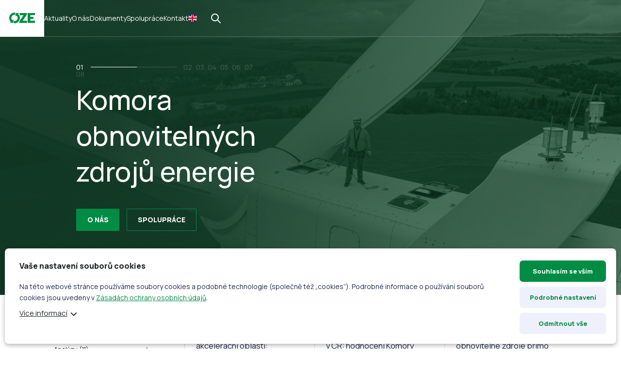

--- FILE ---
content_type: text/html; charset=UTF-8
request_url: https://komoraoze.cz/
body_size: 32488
content:
<!DOCTYPE html>
<html lang="cs">
<head>
    <meta http-equiv="Content-Type" content="text/html; charset=utf-8" />
    <meta name="viewport" content="width=device-width, initial-scale=1.0, user-scalable=yes, maximum-scale=5">

        <title>Úvod - Komora OZE</title>

                    <link rel="preload" as="image" href="https://komoraoze.cz/wp-content/uploads/2023/06/vrtulnik_3-1-scaled.jpg">
        <link rel="preload" as="image" href="https://komoraoze.cz/wp-content/uploads/2023/09/shutterstock_2216924667-scaled.jpg">
    
        
            <script>
                var dynamicCookiesBarData = {"autoshow":"1","ajax_url":"https:\/\/komoraoze.cz\/wp-admin\/admin-ajax.php","ajax_nonce":"9795e7cd96","services_version":"fAHNc1UiTBaUTdAh3yVs","services":[{"category":"technical","id":"google_tag_manager","code4head_accepted":"<!-- Google Tag Manager -->\n<script>(function(w,d,s,l,i){w[l]=w[l]||[];w[l].push({'gtm.start':\nnew Date().getTime(),event:'gtm.js'});var f=d.getElementsByTagName(s)[0],\nj=d.createElement(s),dl=l!='dataLayer'?'&l='+l:'';j.async=true;j.src=\n'https:\/\/www.googletagmanager.com\/gtm.js?id='+i+dl;f.parentNode.insertBefore(j,f);\n})(window,document,'script','dataLayer','GTM-PSXJ3B35');<\/script>\n<!-- End Google Tag Manager -->","code4body_accepted":"<!-- Google Tag Manager (noscript) -->\n<noscript><iframe src=\"https:\/\/www.googletagmanager.com\/ns.html?id=GTM-PSXJ3B35\"\nheight=\"0\" width=\"0\" style=\"display:none;visibility:hidden\"><\/iframe><\/noscript>\n<!-- End Google Tag Manager (noscript) -->","code4head_denied":"","code4body_denied":""},{"category":"analytic","id":"google_analytics","code4head_accepted":"","code4body_accepted":"","code4head_denied":"","code4body_denied":""}],"services_config4gtm":[{"id":"google_analytics","gtm_id":["ua","gaawc","gaawe","ga"],"gtm_src_identification":["google-analytics.com"],"gtm_code_identification":["google-analytics.com","gtag(","ga("]},{"id":"google_tag_manager","gtm_id":[],"gtm_src_identification":["googletagmanager.com"],"gtm_code_identification":["googletagmanager.com"]},{"id":"google_ads","gtm_id":["awct","sp"],"gtm_src_identification":["googleadservices.com"],"gtm_code_identification":["gtag","googleadservices.com"]},{"id":"google_recaptcha","gtm_id":[],"gtm_src_identification":["google.com\/recaptcha","gstatic.com\/recaptcha"],"gtm_code_identification":["google.com\/recaptcha","gstatic.com\/recaptcha","grecaptcha"]},{"id":"youtube","gtm_id":[],"gtm_src_identification":[],"gtm_code_identification":[]},{"id":"sklik","gtm_id":[],"gtm_src_identification":["c.imedia.cz","seznam.cz"],"gtm_code_identification":["c.imedia.cz","seznam_retargeting_id","seznam.cz"]},{"id":"smartlook","gtm_id":[],"gtm_src_identification":["smartlook.com"],"gtm_code_identification":["smartlook.com"]},{"id":"smartsupp","gtm_id":[],"gtm_src_identification":["smartsuppchat.com"],"gtm_code_identification":["smartsuppchat.com"]},{"id":"feedyou","gtm_id":[],"gtm_src_identification":["feedyou.ai"],"gtm_code_identification":["feedyou.ai"]},{"id":"facebook_pixel","gtm_id":[],"gtm_src_identification":["connect.facebook.net"],"gtm_code_identification":["connect.facebook.net","fbq("]},{"id":"hotjar","gtm_id":["hjtc"],"gtm_src_identification":["hotjar.com"],"gtm_code_identification":["hotjar.com"]},{"id":"clarity","gtm_id":[],"gtm_src_identification":["clarity.ms"],"gtm_code_identification":["clarity.ms"]},{"id":"leady","gtm_id":[],"gtm_src_identification":["leady.com"],"gtm_code_identification":["leady.com"]},{"id":"linkedin_insight_tag","gtm_id":["bzi"],"gtm_src_identification":["insight.min.js","insight.old.min.js","licdn.com"],"gtm_code_identification":["li.lms-analytics\/insight.min.js","insight.old.min.js","licdn.com"]},{"id":"mouseflow","gtm_id":[],"gtm_src_identification":["mouseflow.com"],"gtm_code_identification":["mouseflow.com"]}],"gtm_direct":"1","is_multisite":"0","multisite_individual_config":"0","url_passthrough":"0","ads_data_redaction":"0","privacy_policy_page_url":"https:\/\/komoraoze.cz\/zasady-ochrany-osobnich-udaju\/"};
                ﻿"use strict";function DynamicCookiesBar(){this.cookiesTool=Cookies,this.DOMLoaded=!1,this.allowedServicesScriptsCount=0,this.allowedLoadedServicesScriptsCount=0,this.allowedScriptsAddingFinished=!1,this.scriptsLoadedCallbackExecuted=!1,this.scripts_loaded_callback=function(e){},this.jsInsertBeforeCache=null,this.nativeGTMBlocked=!1,Array.isArray(this.loaded)&&this.loaded.length||(this.loaded=[]),this.init=function(){var e=this,a=e.loadConfig();if(window.dataLayer=window.dataLayer||[],window.gtag=function(){dataLayer.push(arguments)},"function"==typeof gtag)if(0==a.consent)gtag("consent","default",{ad_personalization:"denied",ad_storage:"denied",ad_user_data:"denied",analytics_storage:"denied",functionality_storage:"granted",personalization_storage:"denied",security_storage:"granted",wait_for_update:500}),1==dynamicCookiesBarData.ads_data_redaction&&gtag("set","ads_data_redaction",!0),1==dynamicCookiesBarData.url_passthrough&&gtag("set","url_passthrough",!0);else if("all"==a.consent)gtag("consent","default",{ad_personalization:"granted",ad_storage:"granted",ad_user_data:"granted",analytics_storage:"granted",functionality_storage:"granted",personalization_storage:"granted",security_storage:"granted",wait_for_update:500}),1==dynamicCookiesBarData.ads_data_redaction&&gtag("set","ads_data_redaction",!1),1==dynamicCookiesBarData.url_passthrough&&gtag("set","url_passthrough",!1);else if("necessary"==a.consent)gtag("consent","default",{ad_personalization:"denied",ad_storage:"denied",ad_user_data:"denied",analytics_storage:"denied",functionality_storage:"granted",personalization_storage:"granted",security_storage:"granted",wait_for_update:500}),1==dynamicCookiesBarData.ads_data_redaction&&gtag("set","ads_data_redaction",!0),1==dynamicCookiesBarData.url_passthrough&&gtag("set","url_passthrough",!0);else if("custom"==a.consent){var t=a.config,o="denied",n="denied";t.includes("google_ads")&&(o="granted"),t.includes("google_analytics")&&(n="granted"),gtag("consent","default",{ad_personalization:o,ad_storage:o,ad_user_data:o,analytics_storage:n,functionality_storage:"granted",personalization_storage:"granted",security_storage:"granted",wait_for_update:500}),1==dynamicCookiesBarData.ads_data_redaction&&gtag("set","ads_data_redaction",!0),1==dynamicCookiesBarData.url_passthrough&&gtag("set","url_passthrough",!0)}else"none"==a.consent?(gtag("consent","default",{ad_personalization:"denied",ad_storage:"denied",ad_user_data:"denied",analytics_storage:"denied",functionality_storage:"denied",personalization_storage:"denied",security_storage:"denied",wait_for_update:500}),1==dynamicCookiesBarData.ads_data_redaction&&gtag("set","ads_data_redaction",!0),1==dynamicCookiesBarData.url_passthrough&&gtag("set","url_passthrough",!0)):(gtag("consent","default",{ad_personalization:"denied",ad_storage:"denied",ad_user_data:"denied",analytics_storage:"denied",functionality_storage:"granted",personalization_storage:"denied",security_storage:"granted",wait_for_update:500}),1==dynamicCookiesBarData.ads_data_redaction&&gtag("set","ads_data_redaction",!0),1==dynamicCookiesBarData.url_passthrough&&gtag("set","url_passthrough",!0));if(void 0!==i);else var i={};for(var d=0;d<dynamicCookiesBarData.services.length;d++)"google_tag_manager"!==dynamicCookiesBarData.services[d].id&&"google_ads"!==dynamicCookiesBarData.services[d].id&&"google_analytics"!==dynamicCookiesBarData.services[d].id||(i[dynamicCookiesBarData.services[d].id]=d);void 0!==i.google_analytics&&(e.loadScript(dynamicCookiesBarData.services[i.google_analytics].code4head_accepted,"head",a),e.loadScript(dynamicCookiesBarData.services[i.google_analytics].code4body_accepted,"body",a),this.loaded.push(dynamicCookiesBarData.services[i.google_analytics].id)),void 0!==i.google_tag_manager&&(e.loadScript(dynamicCookiesBarData.services[i.google_tag_manager].code4head_accepted,"head",a),e.loadScript(dynamicCookiesBarData.services[i.google_tag_manager].code4body_accepted,"body",a),this.loaded.push(dynamicCookiesBarData.services[i.google_tag_manager].id)),void 0!==i.google_ads&&(e.loadScript(dynamicCookiesBarData.services[i.google_ads].code4head_accepted,"head",a),e.loadScript(dynamicCookiesBarData.services[i.google_ads].code4body_accepted,"body",a),this.loaded.push(dynamicCookiesBarData.services[i.google_ads].id)),"1"==dynamicCookiesBarData.autoshow&&dynamicCookiesBarData.services.length>0&&a.version!=dynamicCookiesBarData.services_version||e.loadAllowedScripts(),e.initEvents()},this.init()}if(function(e,a){var t,o;"object"==typeof exports&&"undefined"!=typeof module?module.exports=a():"function"==typeof define&&define.amd?define(a):(e=e||self,t=e.Cookies,(o=e.Cookies=a()).noConflict=function(){return e.Cookies=t,o})}(void 0,(function(){function e(e){for(var a=1;a<arguments.length;a++){var t=arguments[a];for(var o in t)e[o]=t[o]}return e}return function a(t,o){function n(a,n,i){if("undefined"!=typeof document){"number"==typeof(i=e({},o,i)).expires&&(i.expires=new Date(Date.now()+864e5*i.expires)),i.expires&&(i.expires=i.expires.toUTCString()),a=encodeURIComponent(a).replace(/%(2[346B]|5E|60|7C)/g,decodeURIComponent).replace(/[()]/g,escape);var d="";for(var s in i)i[s]&&(d+="; "+s,!0!==i[s]&&(d+="="+i[s].split(";")[0]));return document.cookie=a+"="+t.write(n,a)+d}}return Object.create({set:n,get:function(e){if("undefined"!=typeof document&&(!arguments.length||e)){for(var a=document.cookie?document.cookie.split("; "):[],o={},n=0;n<a.length;n++){var i=a[n].split("="),d=i.slice(1).join("=");try{var s=decodeURIComponent(i[0]);if(o[s]=t.read(d,s),e===s)break}catch(e){}}return e?o[e]:o}},remove:function(a,t){n(a,"",e({},t,{expires:-1}))},withAttributes:function(t){return a(this.converter,e({},this.attributes,t))},withConverter:function(t){return a(e({},this.converter,t),this.attributes)}},{attributes:{value:Object.freeze(o)},converter:{value:Object.freeze(t)}})}({read:function(e){return'"'===e[0]&&(e=e.slice(1,-1)),e.replace(/(%[\dA-F]{2})+/gi,decodeURIComponent)},write:function(e){return encodeURIComponent(e).replace(/%(2[346BF]|3[AC-F]|40|5[BDE]|60|7[BCD])/g,decodeURIComponent)}},{path:"/"})})),DynamicCookiesBar.prototype.initEvents=function(){var e=this;document.addEventListener("DOMContentLoaded",(function(a){e.DOMLoaded=!0,void 0!==document.getElementById("dcb-more-info-link")&&null!=document.getElementById("dcb-more-info-link")&&document.getElementById("dcb-more-info-link").addEventListener("click",(function(e){e.preventDefault(),e.stopImmediatePropagation(),document.getElementById("dcb-more-info-link").style.display="none";var a=document.getElementById("dcb-show-more");return"show"===a.className?a.className="":a.className="show",!1})),document.getElementById("dcb-action-agree-all1").addEventListener("click",(function(a){return a.preventDefault(),a.stopImmediatePropagation(),e.saveConfig(!0,!1),"function"==typeof gtag&&(gtag("consent","update",{ad_user_data:"granted",ad_personalization:"granted",ad_storage:"granted",analytics_storage:"granted",functionality_storage:"granted",personalization_storage:"granted",security_storage:"granted"}),window.dataLayer.push({event:"update_consent"})),"function"==typeof smartsupp&&(smartsupp("analyticsConsent",!0),smartsupp("marketingConsent",!0)),"function"==typeof fbq&&fbq("consent","grant"),e.hide(),!1})),document.getElementById("dcb-action-agree-all2").addEventListener("click",(function(a){return a.preventDefault(),a.stopImmediatePropagation(),e.saveConfig(!0,!1),"function"==typeof gtag&&(gtag("consent","update",{ad_user_data:"granted",ad_personalization:"granted",ad_storage:"granted",analytics_storage:"granted",functionality_storage:"granted",personalization_storage:"granted",security_storage:"granted"}),window.dataLayer.push({event:"update_consent"})),"function"==typeof smartsupp&&(smartsupp("analyticsConsent",!0),smartsupp("marketingConsent",!0)),"function"==typeof fbq&&fbq("consent","grant"),e.hide(),!1})),null!=document.getElementById("dcb-action-only-neccessary1")&&(document.getElementById("dcb-action-only-neccessary1").addEventListener("click",(function(a){return a.preventDefault(),a.stopImmediatePropagation(),e.saveConfig(!1,!0),"function"==typeof gtag&&(gtag("consent","update",{ad_user_data:"denied",ad_personalization:"denied",ad_storage:"denied",analytics_storage:"denied",functionality_storage:"granted",personalization_storage:"granted",security_storage:"granted"}),window.dataLayer.push({event:"update_consent"})),"function"==typeof smartsupp&&(smartsupp("analyticsConsent",!1),smartsupp("marketingConsent",!1)),"function"==typeof fbq&&fbq("consent","revoke"),e.hide(),!1})),document.getElementById("dcb-action-only-neccessary2").addEventListener("click",(function(a){return a.preventDefault(),a.stopImmediatePropagation(),e.saveConfig(!1,!0),"function"==typeof gtag&&(gtag("consent","update",{ad_user_data:"denied",ad_personalization:"denied",ad_storage:"denied",analytics_storage:"denied",functionality_storage:"granted",personalization_storage:"granted",security_storage:"granted"}),window.dataLayer.push({event:"update_consent"})),"function"==typeof smartsupp&&(smartsupp("analyticsConsent",!1),smartsupp("marketingConsent",!1)),"function"==typeof fbq&&fbq("consent","revoke"),e.hide(),!1}))),null!=document.getElementById("dcb-action-deny-all1")&&(document.getElementById("dcb-action-deny-all1").addEventListener("click",(function(a){return a.preventDefault(),a.stopImmediatePropagation(),e.denyAll(),"function"==typeof gtag&&(gtag("consent","update",{ad_user_data:"denied",ad_personalization:"denied",ad_storage:"denied",analytics_storage:"denied",functionality_storage:"denied",personalization_storage:"denied",security_storage:"denied"}),window.dataLayer.push({event:"update_consent"})),"function"==typeof smartsupp&&(smartsupp("analyticsConsent",!1),smartsupp("marketingConsent",!1)),"function"==typeof fbq&&fbq("consent","revoke"),e.hide(),!1})),document.getElementById("dcb-action-deny-all2").addEventListener("click",(function(a){return a.preventDefault(),a.stopImmediatePropagation(),e.denyAll(),"function"==typeof gtag&&(gtag("consent","update",{ad_user_data:"denied",ad_personalization:"denied",ad_storage:"denied",analytics_storage:"denied",functionality_storage:"denied",personalization_storage:"denied",security_storage:"denied"}),window.dataLayer.push({event:"update_consent"})),"function"==typeof smartsupp&&(smartsupp("analyticsConsent",!1),smartsupp("marketingConsent",!1)),"function"==typeof fbq&&fbq("consent","revoke"),e.hide(),!1}))),document.getElementById("dcb-action-settings1").addEventListener("click",(function(e){return e.preventDefault(),e.stopImmediatePropagation(),document.getElementById("dynamic-cookies-bar-intro").style.display="none",document.getElementById("dynamic-cookies-bar-config").style.display="block",document.getElementById("dynamic-cookies-bar-icon").style.display="none",!1})),document.getElementById("dcb-action-settings2").addEventListener("click",(function(e){return e.preventDefault(),e.stopImmediatePropagation(),document.getElementById("dynamic-cookies-bar-intro").style.display="none",document.getElementById("dynamic-cookies-bar-config").style.display="block",document.getElementById("dynamic-cookies-bar-icon").style.display="none",!1})),document.getElementById("dcb-action-save-config").addEventListener("click",(function(a){return a.preventDefault(),a.stopImmediatePropagation(),e.saveConfig(!1,!1),e.hide(),!1})),document.getElementById("dcb-action-config-back").addEventListener("click",(function(e){return e.preventDefault(),e.stopImmediatePropagation(),document.getElementById("dynamic-cookies-bar-intro").style.display="block",document.getElementById("dynamic-cookies-bar-config").style.display="none",document.getElementById("dynamic-cookies-bar-icon").style.display="",!1}));var t=document.getElementsByClassName("dcb-tabs-menu-link");if(t.length>0)for(var o=0;o<t.length;o++)t[o].addEventListener("click",(function(e){e.preventDefault(),e.stopImmediatePropagation();for(var a=document.getElementsByClassName("dcb-tabs-menu-link"),t=0;t<a.length;t++)a[t].className="dcb-tabs-menu-link";this.className="dcb-tabs-menu-link dcb-tabs-menu-link-active";var o=this.getAttribute("href").replace("#","");a=document.getElementsByClassName("dcb-tab");for(t=0;t<a.length;t++)a[t].className="dcb-tab";return document.getElementById(o).className="dcb-tab dcb-tab-active",!1}));var n=document.getElementsByClassName("dcb-switch");if(n.length>0)for(o=0;o<n.length;o++)n[o].addEventListener("click",(function(e){return e.preventDefault(),e.stopImmediatePropagation(),this.className.indexOf("on")>-1?this.className="dcb-switch":this.className="dcb-switch on",!1}));var i=e.loadConfig();if(null!==i.config&&i.config.length>0)for(o=0;o<n.length;o++)for(var d=i.config.split("|"),s=0;s<d.length;s++)n[o].dataset.serviceid==d[s]&&(n[o].className="dcb-switch on");if("1"==dynamicCookiesBarData.autoshow&&dynamicCookiesBarData.services.length>0&&i.version!=dynamicCookiesBarData.services_version){var c=!0,r=document.getElementsByClassName("dcb-privacy-policy-text");null!=r&&r.length>0&&(c=!1),null!=dynamicCookiesBarData.privacy_policy_page_url&&dynamicCookiesBarData.privacy_policy_page_url.length>0&&0==window.location.toString().toLowerCase().indexOf(dynamicCookiesBarData.privacy_policy_page_url.toLowerCase())&&(c=!1),"none"==i.consent&&(c=!1),c&&e.openConfig()}else e.executeScriptsLoadedCallback()}))},DynamicCookiesBar.prototype.executeScriptsLoadedCallback=function(){var e=this,a=e.loadConfig();e.allowedScriptsAddingFinished&&!e.scriptsLoadedCallbackExecuted&&e.allowedServicesScriptsCount==e.allowedLoadedServicesScriptsCount&&null!=e.scripts_loaded_callback&&null!==a.config&&(e.scriptsLoadedCallbackExecuted=!0,e.scripts_loaded_callback(a.config.split("|")))},DynamicCookiesBar.prototype.loadAllowedScripts=function(){var e=this,a=(window.location.toString().indexOf("dcbdebug"),e.loadConfig());if(null!==a.config&&a.config.length>0){for(var t=a.config.split("|"),o=!1,n=0;n<t.length;n++)if("google_tag_manager"==t[n]){o=!0;break}if(o){var i=dynamicCookiesBarData.services_config4gtm;window.dataLayer=window.dataLayer||[];var d=[];for(n=0;n<dynamicCookiesBarData.services.length;n++){for(var s=!1,c=0;c<t.length;c++)dynamicCookiesBarData.services[n].id==t[c]&&(s=!0);if(!s)for(var r=0;r<i.length;r++)dynamicCookiesBarData.services[n].id==i[r].id&&i[r].gtm_id.length>0&&(d=d.concat(i[r].gtm_id))}d.length>0&&dataLayer.push({"gtm.blocklist":d}),Node.prototype.insertBefore=(null==e.jsInsertBeforeCache&&(e.jsInsertBeforeCache=Node.prototype.insertBefore),function(t){var o=!0;if(null!=t&&"script"==t.nodeName.toString().toLowerCase()){o=!1;var n=dynamicCookiesBarData.services_config4gtm,i="";if(null!=t.src&&t.src.length>0)for(var d=0;d<n.length;d++)for(var s=0;s<n[d].gtm_src_identification.length;s++){var c=n[d].gtm_src_identification[s];if(t.src.indexOf(c)>=0){i=n[d].id;break}}if(null!=t.innerHTML&&t.innerHTML.length>0)for(d=0;d<n.length;d++)for(s=0;s<n[d].gtm_code_identification.length;s++)if(c=n[d].gtm_code_identification[s],t.innerHTML.indexOf(c)>=0){i=n[d].id;break}if(i.length>0){var r=a.config.split("|");for(d=0;d<r.length;d++)i==r[d]&&(o=!0)}else o=!0}if(o){var l=e.jsInsertBeforeCache.apply(this,arguments);return l}return!1})}var l=0,g=0;for(n=0;n<dynamicCookiesBarData.services.length;n++){"facebook_pixel"==dynamicCookiesBarData.services[n].id&&"function"==typeof fbq&&fbq("consent","revoke");for(s=!1,c=0;c<t.length;c++)dynamicCookiesBarData.services[n].id==t[c]&&(s=!0);s&&!this.loaded.includes(dynamicCookiesBarData.services[n].id)?("google_tag_manager"!==dynamicCookiesBarData.services[n].id&&"google_ads"!==dynamicCookiesBarData.services[n].id&&"google_analytics"!==dynamicCookiesBarData.services[n].id&&("google_tag_manager"==dynamicCookiesBarData.services[n].id&&"1"==dynamicCookiesBarData.gtm_direct?e.nativeGTMBlocked?(e.nativeGTMBlocked=!1,e.loadScript(dynamicCookiesBarData.services[n].code4head_accepted,"head",a),e.loadScript(dynamicCookiesBarData.services[n].code4body_accepted,"body",a),this.loaded.push(dynamicCookiesBarData.services[n].id)):(e.loadScript(dynamicCookiesBarData.services[n].code4body_accepted,"body",a),this.loaded.push(dynamicCookiesBarData.services[n].id)):(e.loadScript(dynamicCookiesBarData.services[n].code4head_accepted,"head",a),e.loadScript(dynamicCookiesBarData.services[n].code4body_accepted,"body",a),this.loaded.push(dynamicCookiesBarData.services[n].id))),"google_analytics"==dynamicCookiesBarData.services[n].id&&(l=1),"google_ads"==dynamicCookiesBarData.services[n].id&&(g=1)):"google_tag_manager"!==dynamicCookiesBarData.services[n].id&&"google_ads"!==dynamicCookiesBarData.services[n].id&&"google_analytics"!==dynamicCookiesBarData.services[n].id&&(e.loadScript(dynamicCookiesBarData.services[n].code4head_denied,"head",a),e.loadScript(dynamicCookiesBarData.services[n].code4body_denied,"body",a),this.loaded.push(dynamicCookiesBarData.services[n].id))}1==g&&("function"==typeof gtag&&1==dynamicCookiesBarData.ads_data_redaction&&gtag("set","ads_data_redaction",!1),1==l&&"function"==typeof gtag&&1==dynamicCookiesBarData.url_passthrough&&gtag("set","url_passthrough",!1))}e.allowedScriptsAddingFinished=!0},DynamicCookiesBar.prototype.loadScript=function(e,a,t){var o=this;for(e=e.replace(/<!--[\s\S]*?-->/g,"");e.indexOf("<script>")>-1;)e=e.replace("<script>",'<script type="text/javascript">');if(e.length>0){for(var n,i=/<script?\b[^>]*>([\s\S]*?)<\/script>/,d=RegExp('<script?\\w+(?:\\s+(?:src="([^"]*)")|[^\\s>]+|\\s+)*>',"gi");n=i.exec(e);){if(null!=n[1]&&n[1].length>0){var s=n[1],c=document.createElement("script"),r=document.createTextNode(s);c.appendChild(r),"head"==a?document.getElementsByTagName("head")[0].appendChild(c):o.DOMLoaded?document.getElementById("dynamic-cookies-bar-loaded-scripts").appendChild(c):document.addEventListener("DOMContentLoaded",(function(e){document.getElementById("dynamic-cookies-bar-loaded-scripts").appendChild(c)}))}else if(null!=n[0]&&n[0].length>0)for(var l;l=d.exec(n[0]);)if(null!=l[1]&&l[1].length>0){var g=l[1];o.allowedServicesScriptsCount++,(c=document.createElement("script")).src=g,c.onload=function(){o.allowedLoadedServicesScriptsCount++,o.executeScriptsLoadedCallback()},"head"==a?document.getElementsByTagName("head")[0].appendChild(c):o.DOMLoaded?document.getElementById("dynamic-cookies-bar-loaded-scripts").appendChild(c):document.addEventListener("DOMContentLoaded",(function(e){document.getElementById("dynamic-cookies-bar-loaded-scripts").appendChild(c)}))}e=e.replace(n[0],"")}e.length>0&&(o.DOMLoaded?document.getElementById("dynamic-cookies-bar-loaded-scripts").innerHTML+=e:document.addEventListener("DOMContentLoaded",(function(a){document.getElementById("dynamic-cookies-bar-loaded-scripts").innerHTML+=e})))}},DynamicCookiesBar.prototype.saveConfig=function(e,a){var t=this,o="",n=dynamicCookiesBarData.services_version;if(e)for(var i=0;i<dynamicCookiesBarData.services.length;i++)o+=o.length>0?"|":"",o+=dynamicCookiesBarData.services[i].id;else if(a)for(i=0;i<dynamicCookiesBarData.services.length;i++)"technical"==dynamicCookiesBarData.services[i].category&&(o+=o.length>0?"|":"",o+=dynamicCookiesBarData.services[i].id);else{var d=0;for(i=0;i<dynamicCookiesBarData.services.length;i++)"technical"==dynamicCookiesBarData.services[i].category&&(o+=o.length>0?"|":"",o+=dynamicCookiesBarData.services[i].id);var s=document.getElementsByClassName("dcb-switch");if(s.length>0){for(i=0;i<s.length;i++)s[i].className.indexOf("on")>-1&&(o+=o.length>0?"|":"",o+=s[i].dataset.serviceid);d=1}var c=o,r="denied",l="denied";c.includes("google_ads")&&(r="granted"),c.includes("google_analytics")&&(l="granted"),"function"==typeof gtag&&(gtag("consent","update",{ad_user_data:r,ad_personalization:r,ad_storage:r,analytics_storage:l,functionality_storage:"granted",personalization_storage:"granted",security_storage:"granted"}),window.dataLayer.push({event:"update_consent"})),c.includes("facebook_pixel")||"function"==typeof fbq&&fbq("consent","revoke")}t.saveConsentLog(o);var g="localStorage";"1"==dynamicCookiesBarData.is_multisite&&"0"==dynamicCookiesBarData.multisite_individual_config&&(g="cookies"),"localStorage"==g&&window.localStorage?(localStorage.setItem("dcb_dsv",n),localStorage.setItem("dcb_config",o),e?localStorage.setItem("dcb_consent","all"):a?localStorage.setItem("dcb_consent","necessary"):1==d?localStorage.setItem("dcb_consent","custom"):localStorage.setItem("dcb_consent","none")):(n=t.cookiesTool.set("dcb_dsv",n,{expires:365,domain:t.getDomain()}),o=t.cookiesTool.set("dcb_config",o,{expires:365,domain:t.getDomain()}),consent=e?t.cookiesTool.set("dcb_consent","all",{expires:365,domain:t.getDomain()}):t.cookiesTool.set("dcb_consent","necessary",{expires:365,domain:t.getDomain()})),t.loadAllowedScripts(),t.executeScriptsLoadedCallback(),null!=_dcb&&null!=_dcb.consent_callback&&_dcb.consent_callback(o.split("|"))},DynamicCookiesBar.prototype.getDomain=function(){var e=window.location.host.split(".");return e[e.length-2]+"."+e[e.length-1]},DynamicCookiesBar.prototype.loadConfig=function(){var e=this,a="",t="",o="localStorage";return"1"==dynamicCookiesBarData.is_multisite&&"0"==dynamicCookiesBarData.multisite_individual_config&&(o="cookies"),"localStorage"==o&&window.localStorage?null!=localStorage.getItem("dcb_dsv")&&(t=localStorage.getItem("dcb_dsv"),a=localStorage.getItem("dcb_config"),consent=localStorage.getItem("dcb_consent"),void 0===localStorage.getItem("dcb_consent")&&(consent=0)):null!=e.cookiesTool.get("dcb_dsv",{domain:e.getDomain()})&&(t=e.cookiesTool.get("dcb_dsv",{domain:e.getDomain()}),a=e.cookiesTool.get("dcb_config",{domain:e.getDomain()}),consent=e.cookiesTool.get("dcb_consent",{domain:e.getDomain()}),void 0===e.cookiesTool.get("dcb_consent",{domain:e.getDomain()})&&(consent=0)),"undefined"==typeof consent&&(consent=0),{version:t,config:a,consent:consent}},DynamicCookiesBar.prototype.denyAll=function(){var e,a=this,t="localStorage";return"1"==dynamicCookiesBarData.is_multisite&&"0"==dynamicCookiesBarData.multisite_individual_config&&(t="cookies"),a.removeAllCookies(),null!=window.localStorage&&(e=localStorage.getItem("dcb_dsv"),window.localStorage.clear(),localStorage.setItem("dcb_config",""),localStorage.setItem("dcb_dsv",e)),null!=window.sessionStorage&&(e=a.cookiesTool.get("dcb_dsv",{domain:a.getDomain()}),window.sessionStorage.clear(),a.cookiesTool.set("dcb_config","",{expires:365,domain:a.getDomain()}),a.cookiesTool.set("dcb_dsv",e,{expires:365,domain:a.getDomain()})),"localStorage"==t&&window.localStorage?localStorage.setItem("dcb_consent","none"):a.cookiesTool.set("dcb_consent","none",{expires:365,domain:a.getDomain()}),a.loadAllowedScripts(),a.executeScriptsLoadedCallback(),!0},DynamicCookiesBar.prototype.removeAllCookies=function(){var e=this;if(null==document.cookie)return!1;if(null!=e.cookiesTool.get()){var a=Object.keys(Cookies.get());if(null!=a&&a.length>0)for(var t=0;t<a.length;t++)"dcb_config"===a[t]&&"dcb_consent"===a[t]&&"dcb_dsv"===a[t]||(e.cookiesTool.remove(a[t],{path:""}),e.cookiesTool.remove(a[t],{path:"",domain:window.location.host}),e.cookiesTool.remove(a[t],{path:"",domain:"."+window.location.host}),e.cookiesTool.remove(a[t],{path:"/"}),e.cookiesTool.remove(a[t],{path:"/",domain:window.location.host}),e.cookiesTool.remove(a[t],{path:"/",domain:"."+window.location.host}))}return!0},DynamicCookiesBar.prototype.saveConsentLog=function(e){var a=new FormData;a.append("action","frontend_save_consent_log"),a.append("nonce",dynamicCookiesBarData.ajax_nonce),a.append("url",window.location.toString()),a.append("services",e);var t=new XMLHttpRequest;t.onreadystatechange=function(){4==t.readyState&&t.status},t.open("post",dynamicCookiesBarData.ajax_url),t.send(a)},DynamicCookiesBar.prototype.openConfig=function(){document.getElementById("dynamic-cookies-bar").style.display="block",document.getElementById("dynamic-cookies-bar-intro").style.display="block",document.getElementById("dynamic-cookies-bar-config").style.display="none",null!=document.getElementById("dynamic-cookies-bar-overlay")&&(document.getElementById("dynamic-cookies-bar-overlay").style.display="block")},DynamicCookiesBar.prototype.open_config=DynamicCookiesBar.prototype.openConfig,DynamicCookiesBar.prototype.hide=function(){document.getElementById("dynamic-cookies-bar").style.display="none",document.getElementById("dynamic-cookies-bar-intro").style.display="none",document.getElementById("dynamic-cookies-bar-config").style.display="none",null!=document.getElementById("dynamic-cookies-bar-overlay")&&(document.getElementById("dynamic-cookies-bar-overlay").style.display="none")},null==_dcb)var _dcb=new DynamicCookiesBar;else{var _dcb_old=_dcb;_dcb=new DynamicCookiesBar,null!=_dcb_old.scripts_loaded_callback&&(_dcb.scripts_loaded_callback=_dcb_old.scripts_loaded_callback)}
/*! js-cookie v3.0.1 | MIT */
            </script>
            <meta name='robots' content='index, follow, max-image-preview:large, max-snippet:-1, max-video-preview:-1' />
	<style>img:is([sizes="auto" i], [sizes^="auto," i]) { contain-intrinsic-size: 3000px 1500px }</style>
	
	<!-- This site is optimized with the Yoast SEO plugin v25.3 - https://yoast.com/wordpress/plugins/seo/ -->
	<meta name="description" content="Podporujeme využívání obnovitelných zdrojů energie, trvalé zvyšování jejich podílu na spotřebě energie v Česku a jejich udržitelný rozvoj." />
	<link rel="canonical" href="https://komoraoze.cz/" />
	<meta property="og:locale" content="cs_CZ" />
	<meta property="og:type" content="website" />
	<meta property="og:title" content="Komora obnovitelných zdrojů energie" />
	<meta property="og:description" content="Podporujeme využívání obnovitelných zdrojů energie, trvalé zvyšování jejich podílu na spotřebě energie v Česku a jejich udržitelný rozvoj." />
	<meta property="og:url" content="https://komoraoze.cz/" />
	<meta property="og:site_name" content="Komora OZE" />
	<meta property="article:modified_time" content="2024-03-21T07:46:04+00:00" />
	<meta property="og:image" content="https://komoraoze.cz/wp-content/uploads/2023/10/mask-group-112x-1024x538.png" />
	<meta property="og:image:width" content="1024" />
	<meta property="og:image:height" content="538" />
	<meta property="og:image:type" content="image/png" />
	<meta name="twitter:card" content="summary_large_image" />
	<meta name="twitter:title" content="Komora obnovitelných zdrojů energie" />
	<meta name="twitter:description" content="Podporujeme využívání obnovitelných zdrojů energie, trvalé zvyšování jejich podílu na spotřebě energie v Česku a jejich udržitelný rozvoj." />
	<meta name="twitter:image" content="https://komoraoze.cz/wp-content/uploads/2023/10/mask-group-112x.png" />
	<script type="application/ld+json" class="yoast-schema-graph">{"@context":"https://schema.org","@graph":[{"@type":"WebPage","@id":"https://komoraoze.cz/","url":"https://komoraoze.cz/","name":"Úvod - Komora OZE","isPartOf":{"@id":"https://komoraoze.cz/#website"},"datePublished":"2019-09-30T09:00:36+00:00","dateModified":"2024-03-21T07:46:04+00:00","description":"Podporujeme využívání obnovitelných zdrojů energie, trvalé zvyšování jejich podílu na spotřebě energie v Česku a jejich udržitelný rozvoj.","breadcrumb":{"@id":"https://komoraoze.cz/#breadcrumb"},"inLanguage":"cs","potentialAction":[{"@type":"ReadAction","target":["https://komoraoze.cz/"]}]},{"@type":"BreadcrumbList","@id":"https://komoraoze.cz/#breadcrumb","itemListElement":[{"@type":"ListItem","position":1,"name":"Domů"}]},{"@type":"WebSite","@id":"https://komoraoze.cz/#website","url":"https://komoraoze.cz/","name":"Komora OZE","description":"","potentialAction":[{"@type":"SearchAction","target":{"@type":"EntryPoint","urlTemplate":"https://komoraoze.cz/?s={search_term_string}"},"query-input":{"@type":"PropertyValueSpecification","valueRequired":true,"valueName":"search_term_string"}}],"inLanguage":"cs"}]}</script>
	<!-- / Yoast SEO plugin. -->


<link rel='dns-prefetch' href='//static.addtoany.com' />
<link rel="alternate" type="application/rss+xml" title="Komora OZE &raquo; RSS zdroj" href="https://komoraoze.cz/feed/" />
<link rel="alternate" type="application/rss+xml" title="Komora OZE &raquo; RSS komentářů" href="https://komoraoze.cz/comments/feed/" />
<style id='global-styles-inline-css' type='text/css'>
:root{--wp--preset--aspect-ratio--square: 1;--wp--preset--aspect-ratio--4-3: 4/3;--wp--preset--aspect-ratio--3-4: 3/4;--wp--preset--aspect-ratio--3-2: 3/2;--wp--preset--aspect-ratio--2-3: 2/3;--wp--preset--aspect-ratio--16-9: 16/9;--wp--preset--aspect-ratio--9-16: 9/16;--wp--preset--color--black: #000000;--wp--preset--color--cyan-bluish-gray: #abb8c3;--wp--preset--color--white: #ffffff;--wp--preset--color--pale-pink: #f78da7;--wp--preset--color--vivid-red: #cf2e2e;--wp--preset--color--luminous-vivid-orange: #ff6900;--wp--preset--color--luminous-vivid-amber: #fcb900;--wp--preset--color--light-green-cyan: #7bdcb5;--wp--preset--color--vivid-green-cyan: #00d084;--wp--preset--color--pale-cyan-blue: #8ed1fc;--wp--preset--color--vivid-cyan-blue: #0693e3;--wp--preset--color--vivid-purple: #9b51e0;--wp--preset--gradient--vivid-cyan-blue-to-vivid-purple: linear-gradient(135deg,rgba(6,147,227,1) 0%,rgb(155,81,224) 100%);--wp--preset--gradient--light-green-cyan-to-vivid-green-cyan: linear-gradient(135deg,rgb(122,220,180) 0%,rgb(0,208,130) 100%);--wp--preset--gradient--luminous-vivid-amber-to-luminous-vivid-orange: linear-gradient(135deg,rgba(252,185,0,1) 0%,rgba(255,105,0,1) 100%);--wp--preset--gradient--luminous-vivid-orange-to-vivid-red: linear-gradient(135deg,rgba(255,105,0,1) 0%,rgb(207,46,46) 100%);--wp--preset--gradient--very-light-gray-to-cyan-bluish-gray: linear-gradient(135deg,rgb(238,238,238) 0%,rgb(169,184,195) 100%);--wp--preset--gradient--cool-to-warm-spectrum: linear-gradient(135deg,rgb(74,234,220) 0%,rgb(151,120,209) 20%,rgb(207,42,186) 40%,rgb(238,44,130) 60%,rgb(251,105,98) 80%,rgb(254,248,76) 100%);--wp--preset--gradient--blush-light-purple: linear-gradient(135deg,rgb(255,206,236) 0%,rgb(152,150,240) 100%);--wp--preset--gradient--blush-bordeaux: linear-gradient(135deg,rgb(254,205,165) 0%,rgb(254,45,45) 50%,rgb(107,0,62) 100%);--wp--preset--gradient--luminous-dusk: linear-gradient(135deg,rgb(255,203,112) 0%,rgb(199,81,192) 50%,rgb(65,88,208) 100%);--wp--preset--gradient--pale-ocean: linear-gradient(135deg,rgb(255,245,203) 0%,rgb(182,227,212) 50%,rgb(51,167,181) 100%);--wp--preset--gradient--electric-grass: linear-gradient(135deg,rgb(202,248,128) 0%,rgb(113,206,126) 100%);--wp--preset--gradient--midnight: linear-gradient(135deg,rgb(2,3,129) 0%,rgb(40,116,252) 100%);--wp--preset--font-size--small: 13px;--wp--preset--font-size--medium: 20px;--wp--preset--font-size--large: 36px;--wp--preset--font-size--x-large: 42px;--wp--preset--spacing--20: 0.44rem;--wp--preset--spacing--30: 0.67rem;--wp--preset--spacing--40: 1rem;--wp--preset--spacing--50: 1.5rem;--wp--preset--spacing--60: 2.25rem;--wp--preset--spacing--70: 3.38rem;--wp--preset--spacing--80: 5.06rem;--wp--preset--shadow--natural: 6px 6px 9px rgba(0, 0, 0, 0.2);--wp--preset--shadow--deep: 12px 12px 50px rgba(0, 0, 0, 0.4);--wp--preset--shadow--sharp: 6px 6px 0px rgba(0, 0, 0, 0.2);--wp--preset--shadow--outlined: 6px 6px 0px -3px rgba(255, 255, 255, 1), 6px 6px rgba(0, 0, 0, 1);--wp--preset--shadow--crisp: 6px 6px 0px rgba(0, 0, 0, 1);}:where(body) { margin: 0; }.wp-site-blocks > .alignleft { float: left; margin-right: 2em; }.wp-site-blocks > .alignright { float: right; margin-left: 2em; }.wp-site-blocks > .aligncenter { justify-content: center; margin-left: auto; margin-right: auto; }:where(.wp-site-blocks) > * { margin-block-start: 24px; margin-block-end: 0; }:where(.wp-site-blocks) > :first-child { margin-block-start: 0; }:where(.wp-site-blocks) > :last-child { margin-block-end: 0; }:root { --wp--style--block-gap: 24px; }:root :where(.is-layout-flow) > :first-child{margin-block-start: 0;}:root :where(.is-layout-flow) > :last-child{margin-block-end: 0;}:root :where(.is-layout-flow) > *{margin-block-start: 24px;margin-block-end: 0;}:root :where(.is-layout-constrained) > :first-child{margin-block-start: 0;}:root :where(.is-layout-constrained) > :last-child{margin-block-end: 0;}:root :where(.is-layout-constrained) > *{margin-block-start: 24px;margin-block-end: 0;}:root :where(.is-layout-flex){gap: 24px;}:root :where(.is-layout-grid){gap: 24px;}.is-layout-flow > .alignleft{float: left;margin-inline-start: 0;margin-inline-end: 2em;}.is-layout-flow > .alignright{float: right;margin-inline-start: 2em;margin-inline-end: 0;}.is-layout-flow > .aligncenter{margin-left: auto !important;margin-right: auto !important;}.is-layout-constrained > .alignleft{float: left;margin-inline-start: 0;margin-inline-end: 2em;}.is-layout-constrained > .alignright{float: right;margin-inline-start: 2em;margin-inline-end: 0;}.is-layout-constrained > .aligncenter{margin-left: auto !important;margin-right: auto !important;}.is-layout-constrained > :where(:not(.alignleft):not(.alignright):not(.alignfull)){margin-left: auto !important;margin-right: auto !important;}body .is-layout-flex{display: flex;}.is-layout-flex{flex-wrap: wrap;align-items: center;}.is-layout-flex > :is(*, div){margin: 0;}body .is-layout-grid{display: grid;}.is-layout-grid > :is(*, div){margin: 0;}body{padding-top: 0px;padding-right: 0px;padding-bottom: 0px;padding-left: 0px;}a:where(:not(.wp-element-button)){text-decoration: underline;}:root :where(.wp-element-button, .wp-block-button__link){background-color: #32373c;border-width: 0;color: #fff;font-family: inherit;font-size: inherit;line-height: inherit;padding: calc(0.667em + 2px) calc(1.333em + 2px);text-decoration: none;}.has-black-color{color: var(--wp--preset--color--black) !important;}.has-cyan-bluish-gray-color{color: var(--wp--preset--color--cyan-bluish-gray) !important;}.has-white-color{color: var(--wp--preset--color--white) !important;}.has-pale-pink-color{color: var(--wp--preset--color--pale-pink) !important;}.has-vivid-red-color{color: var(--wp--preset--color--vivid-red) !important;}.has-luminous-vivid-orange-color{color: var(--wp--preset--color--luminous-vivid-orange) !important;}.has-luminous-vivid-amber-color{color: var(--wp--preset--color--luminous-vivid-amber) !important;}.has-light-green-cyan-color{color: var(--wp--preset--color--light-green-cyan) !important;}.has-vivid-green-cyan-color{color: var(--wp--preset--color--vivid-green-cyan) !important;}.has-pale-cyan-blue-color{color: var(--wp--preset--color--pale-cyan-blue) !important;}.has-vivid-cyan-blue-color{color: var(--wp--preset--color--vivid-cyan-blue) !important;}.has-vivid-purple-color{color: var(--wp--preset--color--vivid-purple) !important;}.has-black-background-color{background-color: var(--wp--preset--color--black) !important;}.has-cyan-bluish-gray-background-color{background-color: var(--wp--preset--color--cyan-bluish-gray) !important;}.has-white-background-color{background-color: var(--wp--preset--color--white) !important;}.has-pale-pink-background-color{background-color: var(--wp--preset--color--pale-pink) !important;}.has-vivid-red-background-color{background-color: var(--wp--preset--color--vivid-red) !important;}.has-luminous-vivid-orange-background-color{background-color: var(--wp--preset--color--luminous-vivid-orange) !important;}.has-luminous-vivid-amber-background-color{background-color: var(--wp--preset--color--luminous-vivid-amber) !important;}.has-light-green-cyan-background-color{background-color: var(--wp--preset--color--light-green-cyan) !important;}.has-vivid-green-cyan-background-color{background-color: var(--wp--preset--color--vivid-green-cyan) !important;}.has-pale-cyan-blue-background-color{background-color: var(--wp--preset--color--pale-cyan-blue) !important;}.has-vivid-cyan-blue-background-color{background-color: var(--wp--preset--color--vivid-cyan-blue) !important;}.has-vivid-purple-background-color{background-color: var(--wp--preset--color--vivid-purple) !important;}.has-black-border-color{border-color: var(--wp--preset--color--black) !important;}.has-cyan-bluish-gray-border-color{border-color: var(--wp--preset--color--cyan-bluish-gray) !important;}.has-white-border-color{border-color: var(--wp--preset--color--white) !important;}.has-pale-pink-border-color{border-color: var(--wp--preset--color--pale-pink) !important;}.has-vivid-red-border-color{border-color: var(--wp--preset--color--vivid-red) !important;}.has-luminous-vivid-orange-border-color{border-color: var(--wp--preset--color--luminous-vivid-orange) !important;}.has-luminous-vivid-amber-border-color{border-color: var(--wp--preset--color--luminous-vivid-amber) !important;}.has-light-green-cyan-border-color{border-color: var(--wp--preset--color--light-green-cyan) !important;}.has-vivid-green-cyan-border-color{border-color: var(--wp--preset--color--vivid-green-cyan) !important;}.has-pale-cyan-blue-border-color{border-color: var(--wp--preset--color--pale-cyan-blue) !important;}.has-vivid-cyan-blue-border-color{border-color: var(--wp--preset--color--vivid-cyan-blue) !important;}.has-vivid-purple-border-color{border-color: var(--wp--preset--color--vivid-purple) !important;}.has-vivid-cyan-blue-to-vivid-purple-gradient-background{background: var(--wp--preset--gradient--vivid-cyan-blue-to-vivid-purple) !important;}.has-light-green-cyan-to-vivid-green-cyan-gradient-background{background: var(--wp--preset--gradient--light-green-cyan-to-vivid-green-cyan) !important;}.has-luminous-vivid-amber-to-luminous-vivid-orange-gradient-background{background: var(--wp--preset--gradient--luminous-vivid-amber-to-luminous-vivid-orange) !important;}.has-luminous-vivid-orange-to-vivid-red-gradient-background{background: var(--wp--preset--gradient--luminous-vivid-orange-to-vivid-red) !important;}.has-very-light-gray-to-cyan-bluish-gray-gradient-background{background: var(--wp--preset--gradient--very-light-gray-to-cyan-bluish-gray) !important;}.has-cool-to-warm-spectrum-gradient-background{background: var(--wp--preset--gradient--cool-to-warm-spectrum) !important;}.has-blush-light-purple-gradient-background{background: var(--wp--preset--gradient--blush-light-purple) !important;}.has-blush-bordeaux-gradient-background{background: var(--wp--preset--gradient--blush-bordeaux) !important;}.has-luminous-dusk-gradient-background{background: var(--wp--preset--gradient--luminous-dusk) !important;}.has-pale-ocean-gradient-background{background: var(--wp--preset--gradient--pale-ocean) !important;}.has-electric-grass-gradient-background{background: var(--wp--preset--gradient--electric-grass) !important;}.has-midnight-gradient-background{background: var(--wp--preset--gradient--midnight) !important;}.has-small-font-size{font-size: var(--wp--preset--font-size--small) !important;}.has-medium-font-size{font-size: var(--wp--preset--font-size--medium) !important;}.has-large-font-size{font-size: var(--wp--preset--font-size--large) !important;}.has-x-large-font-size{font-size: var(--wp--preset--font-size--x-large) !important;}
:root :where(.wp-block-pullquote){font-size: 1.5em;line-height: 1.6;}
</style>
<link rel='stylesheet' id='dynamic-cookies-bar-pro-frontend-styles-css' href='https://komoraoze.cz/wp-content/plugins/dynamic-cookies-bar-pro/includes/public/assets/css/public.min.css?ver=20250616071445' type='text/css' media='all' />
<style id='dcb-inline-css-inline-css' type='text/css'>
                                    #dynamic-cookies-bar-overlay
                    {
                        background: #000000;
                        opacity: 0.5;
                    }

                    #dynamic-cookies-bar .dcb-title,
                    #dynamic-cookies-bar .dcb-content,
                    #dynamic-cookies-bar table,
                    #dynamic-cookies-bar-config .dcb-tabs-menu,
                    #dynamic-cookies-bar-config .dcb-tabs-menu li a
                    {
                        color: #24262B;
                    }

                    #dynamic-cookies-bar .dcb-content a,
                    #dynamic-cookies-bar .dcb-link,
                    #dynamic-cookies-bar .dcb-switch.on .on-text,
                    #dynamic-cookies-bar-config .dcb-tabs-menu li a:hover,
                    #dynamic-cookies-bar-config .dcb-tabs-menu li a.dcb-tabs-menu-link-active,
                    #dynamic-cookies-bar-config .dcb-tab > .dcb-title
                    {
                        color: #008c44;
                    }

                    #dynamic-cookies-bar .dcb-button,
                    #dynamic-cookies-bar .dcb-switch.on .indicator,
                    #dynamic-cookies-bar-config .dcb-tabs-menu li a:before
                    {
                        background-color: #008c44;
                    }

                    #dynamic-cookies-bar .dcb-button-bordered
                    {
                        border-color: #008c44;
                        color: #008c44;
                    }
                    #dynamic-cookies-bar-intro .dcb-author { display: none !important; }            
</style>
<link rel='stylesheet' id='custom-edits-css' href='https://komoraoze.cz/wp-content/themes/oze-theme/assets/css/custom-edit.css?ver=6.8.3' type='text/css' media='all' />
<link rel='stylesheet' id='addtoany-css' href='https://komoraoze.cz/wp-content/plugins/add-to-any/addtoany.min.css?ver=1.16' type='text/css' media='all' />
<style id='addtoany-inline-css' type='text/css'>
border:1px solid #DAE0E9;
</style>
<link rel='stylesheet' id='theme-main-css' href='https://komoraoze.cz/wp-content/themes/oze-theme/assets/css/style.css?ver=20241009114915' type='text/css' media='all' />
<link rel='stylesheet' id='theme-fancybox-css' href='https://komoraoze.cz/wp-content/themes/oze-theme/assets/js/library/fancybox/fancybox.min.css?ver=20230515073231' type='text/css' media='all' />
<link rel='stylesheet' id='theme-page-home-css' href='https://komoraoze.cz/wp-content/themes/oze-theme/assets/css/pages/home.css?ver=20230921120619' type='text/css' media='all' />
<script defer type="text/javascript" id="addtoany-core-js-before">
/* <![CDATA[ */
window.a2a_config=window.a2a_config||{};a2a_config.callbacks=[];a2a_config.overlays=[];a2a_config.templates={};a2a_localize = {
	Share: "Share",
	Save: "Save",
	Subscribe: "Subscribe",
	Email: "Email",
	Bookmark: "Bookmark",
	ShowAll: "Show all",
	ShowLess: "Show less",
	FindServices: "Find service(s)",
	FindAnyServiceToAddTo: "Instantly find any service to add to",
	PoweredBy: "Powered by",
	ShareViaEmail: "Share via email",
	SubscribeViaEmail: "Subscribe via email",
	BookmarkInYourBrowser: "Bookmark in your browser",
	BookmarkInstructions: "Press Ctrl+D or \u2318+D to bookmark this page",
	AddToYourFavorites: "Add to your favorites",
	SendFromWebOrProgram: "Send from any email address or email program",
	EmailProgram: "Email program",
	More: "More&#8230;",
	ThanksForSharing: "Thanks for sharing!",
	ThanksForFollowing: "Thanks for following!"
};

a2a_config.icon_color="#ffffff,#0f161e";
/* ]]> */
</script>
<script defer type="text/javascript" defer src="https://static.addtoany.com/menu/page.js" id="addtoany-core-js"></script>
<link rel="https://api.w.org/" href="https://komoraoze.cz/wp-json/" /><link rel="alternate" title="JSON" type="application/json" href="https://komoraoze.cz/wp-json/wp/v2/pages/8" /><link rel="EditURI" type="application/rsd+xml" title="RSD" href="https://komoraoze.cz/xmlrpc.php?rsd" />
<meta name="generator" content="WordPress 6.8.3" />
<link rel='shortlink' href='https://komoraoze.cz/' />
<link rel="alternate" title="oEmbed (JSON)" type="application/json+oembed" href="https://komoraoze.cz/wp-json/oembed/1.0/embed?url=https%3A%2F%2Fkomoraoze.cz%2F" />
<link rel="alternate" title="oEmbed (XML)" type="text/xml+oembed" href="https://komoraoze.cz/wp-json/oembed/1.0/embed?url=https%3A%2F%2Fkomoraoze.cz%2F&#038;format=xml" />

    
    <link rel="preconnect" href="https://fonts.googleapis.com">
    <link rel="preconnect" href="https://fonts.gstatic.com" crossorigin>
    <link href="https://fonts.googleapis.com/css2?family=Manrope:wght@400;500;800&display=swap" rel="stylesheet">

    <link rel="apple-touch-icon" sizes="180x180" href="/apple-touch-icon.png">
    <link rel="icon" type="image/png" sizes="32x32" href="/favicon-32x32.png">
    <link rel="icon" type="image/png" sizes="16x16" href="/favicon-16x16.png">
    <link rel="manifest" href="/site.webmanifest">
    <link rel="mask-icon" href="/safari-pinned-tab.svg" color="#5bbad5">
    <meta name="msapplication-TileColor" content="#ffffff">
    <meta name="theme-color" content="#ffffff">
</head>
<body data-rsssl=1 class="home wp-singular page-template page-template-page-templates page-template-home page-template-page-templateshome-php page page-id-8 wp-theme-oze-theme">
                <header class="site-header"><div class="container"><div class="site-header__left-col"><a href="https://komoraoze.cz" class="logo" title="Komora OZE"><svg xmlns="http://www.w3.org/2000/svg" width="58.149" height="23.916" viewBox="0 0 58.149 23.916"><g data-name="Group 4081" transform="translate(-984.644 -1315.364)"><path data-name="Path 3265" d="M26.439,1.981V9.843l2.186-2.185.237.245a7.083,7.083,0,0,1-6.591,11.863v5.009A12.024,12.024,0,0,0,32.356,4.4l-.235-.238L34.3,1.98Z" transform="translate(972.752 1314.411)" fill="currentcolor"/><path data-name="Path 3267" d="M5.773,3.511a12.064,12.064,0,0,0-.059,16.957l.236.239L3.767,22.889H11.63V15.026L9.445,17.211l-.237-.245A7.082,7.082,0,0,1,15.8,5.1V.092A12.257,12.257,0,0,0,14.31,0,12.089,12.089,0,0,0,5.773,3.511" transform="translate(982.382 1315.364)" fill="currentcolor"/><path data-name="Path 3269" d="M46.889,1.957V6.824h8.82v.131L45.974,20.839v3.135H63.515V19.107h-9.6v-.131l9.44-13.655V1.957Z" transform="translate(961.346 1314.423)" fill="currentcolor"/><path data-name="Path 3271" d="M82.625,1.957V23.974H99.084V19.14H88.537V15.088h7.2V10.319h-7.2V6.759H99.084v-4.8Z" transform="translate(943.708 1314.423)" fill="currentcolor"/></g></svg></a></div><div class="site-header__right-col"><nav class="menu-primary"><ul><li id="menu-item-87" class="menu-item menu-item-type-post_type menu-item-object-page menu-item-87 page-templatesnewsphp"><a href="https://komoraoze.cz/aktuality/" data-id="80">Aktuality</a></li><li id="menu-item-212" class="menu-item menu-item-type-post_type menu-item-object-page menu-item-212 page-templatesabout-usphp"><a href="https://komoraoze.cz/o-nas/" data-id="200">O nás</a></li><li id="menu-item-211" class="menu-item menu-item-type-post_type menu-item-object-page menu-item-211 page-templatesdocumentsphp"><a href="https://komoraoze.cz/dokumenty/" data-id="203">Dokumenty</a></li><li id="menu-item-210" class="menu-item menu-item-type-post_type menu-item-object-page menu-item-210 page-templatesspolupracephp"><a href="https://komoraoze.cz/spoluprace/" data-id="205">Spolupráce</a></li><li id="menu-item-209" class="menu-item menu-item-type-post_type menu-item-object-page menu-item-209 page-templateskontaktphp"><a href="https://komoraoze.cz/kontakt/" data-id="207">Kontakt</a></li><li id="menu-item-651" class="flag menu-item menu-item-type-post_type menu-item-object-page menu-item-651 page-templatesmodularniphp"><a href="https://komoraoze.cz/voice-of-renewables-in-czechia/" data-id="573">Voice of renewables in Czechia</a></li></ul></nav><div class="site-header__search"><form action="/" id="searchform" method="GET" class="searchform" ><input id="search" type="text" name="s" 
        class="form-control" 
        value="" 
        placeholder="Hledaný výraz"
    ><input type="hidden" name="post_type[]" value="page"><input type="hidden" name="post_type[]" value="posts"><button type="submit"><svg xmlns="http://www.w3.org/2000/svg" class="icon icon-tabler icon-tabler-search" width="24" height="24" viewBox="0 0 24 24" stroke-width="2" stroke="currentColor" fill="none" stroke-linecap="round" stroke-linejoin="round"><path stroke="none" d="M0 0h24v24H0z" fill="none"/><circle cx="10" cy="10" r="7" /><line x1="21" y1="21" x2="15" y2="15" /></svg>


        Hledat    </button></form></div><button id="mobileMenu" class="hamburger hamburger--htx" title="Menu"><span>&nbsp;</span></button></div></div></header>
    
    
<main>
<div class="section section--top-slider section--home-top" >
            <div class="top-slider">
                    <div class="bg" style="background-image:url('https://komoraoze.cz/wp-content/uploads/2023/06/vrtulnik_3-1-scaled.jpg');"></div>    
                    <div class="bg" style="background-image:url('https://komoraoze.cz/wp-content/uploads/2023/09/shutterstock_2216924667-scaled.jpg');"></div>    
                    <div class="bg" style="background-image:url('https://komoraoze.cz/wp-content/uploads/2023/09/shutterstock_1848480760-scaled.jpg');"></div>    
                    <div class="bg" style="background-image:url('https://komoraoze.cz/wp-content/uploads/2023/09/shutterstock_1627891429-scaled.jpg');"></div>    
                    <div class="bg" style="background-image:url('https://komoraoze.cz/wp-content/uploads/2023/09/hucak.jpeg');"></div>    
                    <div class="bg" style="background-image:url('https://komoraoze.cz/wp-content/uploads/2023/09/shutterstock_2081538748-scaled.jpg');"></div>    
                    <div class="bg" style="background-image:url('https://komoraoze.cz/wp-content/uploads/2023/09/shutterstock_1551103313-scaled.jpg');"></div>    
                    <div class="bg" style="background-image:url('https://komoraoze.cz/wp-content/uploads/2023/09/shutterstock_102136405-scaled.jpg');"></div>    
                </div>
        <div class="container">
        <div class="inner">
                            <div class="slider-numbers">
                                            <div class="number" data-index="1">
                            <p class="number__number">01</p>
                            <span class="number__line"></span>
                        </div>
                                            <div class="number" data-index="2">
                            <p class="number__number">02</p>
                            <span class="number__line"></span>
                        </div>
                                            <div class="number" data-index="3">
                            <p class="number__number">03</p>
                            <span class="number__line"></span>
                        </div>
                                            <div class="number" data-index="4">
                            <p class="number__number">04</p>
                            <span class="number__line"></span>
                        </div>
                                            <div class="number" data-index="5">
                            <p class="number__number">05</p>
                            <span class="number__line"></span>
                        </div>
                                            <div class="number" data-index="6">
                            <p class="number__number">06</p>
                            <span class="number__line"></span>
                        </div>
                                            <div class="number" data-index="7">
                            <p class="number__number">07</p>
                            <span class="number__line"></span>
                        </div>
                                            <div class="number" data-index="8">
                            <p class="number__number">08</p>
                            <span class="number__line"></span>
                        </div>
                                    </div>
                        <h1>Komora obnovitelných zdrojů energie</h1>
            <div class="buttons">
                <a 
    href="https://komoraoze.cz/o-nas/"
    class="btn "
            target="_blank"
    >
    O nás    </a><a 
    href="https://komoraoze.cz/spoluprace/"
    class="btn btn--secondary"
            target="_blank"
    >
    Spolupráce    </a>            </div>
        </div>
    </div>
</div> 

<a href="#aktuality" class="scroll-down-btn">
    <svg xmlns="http://www.w3.org/2000/svg" class="icon icon-tabler icon-tabler-circle-arrow-down" width="24" height="24" viewBox="0 0 24 24" stroke-width="1" stroke="currentColor" fill="none" stroke-linecap="round" stroke-linejoin="round"><path stroke="none" d="M0 0h24v24H0z" fill="none"></path><path d="M3 12a9 9 0 1 0 18 0a9 9 0 0 0 -18 0"></path><path d="M8 12l4 4"></path><path d="M12 8v8"></path><path d="M16 12l-4 4"></path></svg></a>

<div class="section section--news">
    <div class="anchor" id="aktuality"></div>
    <div class="container container--wider">
        <div class="left-col">
            <h2>Aktuality</h2>
                                <div class="terms-list-items">
                                                    <a href="https://komoraoze.cz/kategorie/analyzy/" class="terms-list-items__item">
                                Analýzy (11)
                                <svg xmlns="http://www.w3.org/2000/svg" width="24" height="24" viewBox="0 0 24 24"><g transform="translate(-556 -188)"><path d="M0,7.06,3.52,3.53,0,0" transform="translate(566.74 196.47)" fill="none" stroke="currentcolor" stroke-linecap="round" stroke-linejoin="round" stroke-width="1"/><path data-name="Vector" d="M0,0H24V24H0Z" transform="translate(580 212) rotate(180)" fill="none" opacity="0"/></g></svg>
                            </a>
                                                    <a href="https://komoraoze.cz/kategorie/pro-spotrebitele/" class="terms-list-items__item">
                                Pro spotřebitele (10)
                                <svg xmlns="http://www.w3.org/2000/svg" width="24" height="24" viewBox="0 0 24 24"><g transform="translate(-556 -188)"><path d="M0,7.06,3.52,3.53,0,0" transform="translate(566.74 196.47)" fill="none" stroke="currentcolor" stroke-linecap="round" stroke-linejoin="round" stroke-width="1"/><path data-name="Vector" d="M0,0H24V24H0Z" transform="translate(580 212) rotate(180)" fill="none" opacity="0"/></g></svg>
                            </a>
                                                    <a href="https://komoraoze.cz/kategorie/pozice-a-stanoviska-komory/" class="terms-list-items__item">
                                Pozice a stanoviska (44)
                                <svg xmlns="http://www.w3.org/2000/svg" width="24" height="24" viewBox="0 0 24 24"><g transform="translate(-556 -188)"><path d="M0,7.06,3.52,3.53,0,0" transform="translate(566.74 196.47)" fill="none" stroke="currentcolor" stroke-linecap="round" stroke-linejoin="round" stroke-width="1"/><path data-name="Vector" d="M0,0H24V24H0Z" transform="translate(580 212) rotate(180)" fill="none" opacity="0"/></g></svg>
                            </a>
                                                    <a href="https://komoraoze.cz/kategorie/tiskove-zpravy/" class="terms-list-items__item">
                                Tiskové zprávy (162)
                                <svg xmlns="http://www.w3.org/2000/svg" width="24" height="24" viewBox="0 0 24 24"><g transform="translate(-556 -188)"><path d="M0,7.06,3.52,3.53,0,0" transform="translate(566.74 196.47)" fill="none" stroke="currentcolor" stroke-linecap="round" stroke-linejoin="round" stroke-width="1"/><path data-name="Vector" d="M0,0H24V24H0Z" transform="translate(580 212) rotate(180)" fill="none" opacity="0"/></g></svg>
                            </a>
                                                    <a href="https://komoraoze.cz/kategorie/aktualne/" class="terms-list-items__item">
                                Aktuálně (6)
                                <svg xmlns="http://www.w3.org/2000/svg" width="24" height="24" viewBox="0 0 24 24"><g transform="translate(-556 -188)"><path d="M0,7.06,3.52,3.53,0,0" transform="translate(566.74 196.47)" fill="none" stroke="currentcolor" stroke-linecap="round" stroke-linejoin="round" stroke-width="1"/><path data-name="Vector" d="M0,0H24V24H0Z" transform="translate(580 212) rotate(180)" fill="none" opacity="0"/></g></svg>
                            </a>
                                                    <a href="https://komoraoze.cz/kategorie/v-mediich/" class="terms-list-items__item">
                                V médiích (12)
                                <svg xmlns="http://www.w3.org/2000/svg" width="24" height="24" viewBox="0 0 24 24"><g transform="translate(-556 -188)"><path d="M0,7.06,3.52,3.53,0,0" transform="translate(566.74 196.47)" fill="none" stroke="currentcolor" stroke-linecap="round" stroke-linejoin="round" stroke-width="1"/><path data-name="Vector" d="M0,0H24V24H0Z" transform="translate(580 212) rotate(180)" fill="none" opacity="0"/></g></svg>
                            </a>
                                            </div>
                        <a href="https://komoraoze.cz/aktuality/" class="btn btn--secondary">
                Všechny aktuality            </a>
        </div>
        <div class="right-col">
            <div class="posts-items posts-items--3"><a href="https://komoraoze.cz/akceleracni-zony-vitr-fotovoltaika-mapy/" class="post-item">
    <div class="post-item__header">
        <p>
            <svg xmlns="http://www.w3.org/2000/svg" width="16" height="16" viewBox="0 0 16 16"><g data-name="vuesax/linear/calendar" transform="translate(-492 -188)"><g transform="translate(492 188)"><path d="M0,0V2" transform="translate(5.333 1.333)" fill="none" stroke="currentcolor" stroke-linecap="round" stroke-linejoin="round" stroke-width="1"/><path data-name="Vector" d="M0,0V2" transform="translate(10.667 1.333)" fill="none" stroke="currentcolor" stroke-linecap="round" stroke-linejoin="round" stroke-width="1"/><path data-name="Vector" d="M0,0H11.333" transform="translate(2.333 6.06)" fill="none" stroke="currentcolor" stroke-linecap="round" stroke-linejoin="round" stroke-width="1"/><path data-name="Vector" d="M12,3.333V9a2.99,2.99,0,0,1-3.333,3.333H3.333A2.99,2.99,0,0,1,0,9V3.333A2.99,2.99,0,0,1,3.333,0H8.667A2.99,2.99,0,0,1,12,3.333Z" transform="translate(2 2.333)" fill="none" stroke="currentcolor" stroke-linecap="round" stroke-linejoin="round" stroke-width="1"/><path data-name="Vector" d="M0,0H16V16H0Z" fill="none" opacity="0"/><path data-name="Vector" d="M.495.5H.5" transform="translate(9.969 8.633)" fill="none" stroke="currentcolor" stroke-linecap="round" stroke-linejoin="round" stroke-width="1"/><path data-name="Vector" d="M.495.5H.5" transform="translate(9.969 10.633)" fill="none" stroke="currentcolor" stroke-linecap="round" stroke-linejoin="round" stroke-width="1"/><path data-name="Vector" d="M.495.5H.5" transform="translate(7.502 8.633)" fill="none" stroke="currentcolor" stroke-linecap="round" stroke-linejoin="round" stroke-width="1"/><path data-name="Vector" d="M.495.5H.5" transform="translate(7.502 10.633)" fill="none" stroke="currentcolor" stroke-linecap="round" stroke-linejoin="round" stroke-width="1"/><path data-name="Vector" d="M.495.5H.5" transform="translate(5.035 8.633)" fill="none" stroke="currentcolor" stroke-linecap="round" stroke-linejoin="round" stroke-width="1"/><path data-name="Vector" d="M.495.5H.5" transform="translate(5.035 10.633)" fill="none" stroke="currentcolor" stroke-linecap="round" stroke-linejoin="round" stroke-width="1"/></g></g></svg>
            <span>03. 12. 2025</span>
        </p>
    </div>
    <div class="post-item__content">
                    <div class="post-item__tags">
                                <div class="post-item__tag">Aktuálně</div>
                            </div>
                <p class="post-item__title">Mapový podklad pro akcelerační oblasti: komentář Komory OZE</p>
    </div>
    <div class="post-item__footer">
        <span>
            Číst více            <svg xmlns="http://www.w3.org/2000/svg" width="24" height="24" viewBox="0 0 24 24">
  <g id="arrow-square-right" transform="translate(-556 -188)">
    <path id="Vector" d="M0,7.06,3.52,3.53,0,0" transform="translate(566.74 196.47)" fill="none" stroke="#008c44" stroke-linecap="round" stroke-linejoin="round" stroke-width="1"/>
    <path id="Vector-2" data-name="Vector" d="M0,0H24V24H0Z" transform="translate(580 212) rotate(180)" fill="none" opacity="0"/>
  </g>
</svg>
        </span>
    </div>
</a><a href="https://komoraoze.cz/sdileni-elektriny-prvni-rok-hodnoceni/" class="post-item">
    <div class="post-item__header">
        <p>
            <svg xmlns="http://www.w3.org/2000/svg" width="16" height="16" viewBox="0 0 16 16"><g data-name="vuesax/linear/calendar" transform="translate(-492 -188)"><g transform="translate(492 188)"><path d="M0,0V2" transform="translate(5.333 1.333)" fill="none" stroke="currentcolor" stroke-linecap="round" stroke-linejoin="round" stroke-width="1"/><path data-name="Vector" d="M0,0V2" transform="translate(10.667 1.333)" fill="none" stroke="currentcolor" stroke-linecap="round" stroke-linejoin="round" stroke-width="1"/><path data-name="Vector" d="M0,0H11.333" transform="translate(2.333 6.06)" fill="none" stroke="currentcolor" stroke-linecap="round" stroke-linejoin="round" stroke-width="1"/><path data-name="Vector" d="M12,3.333V9a2.99,2.99,0,0,1-3.333,3.333H3.333A2.99,2.99,0,0,1,0,9V3.333A2.99,2.99,0,0,1,3.333,0H8.667A2.99,2.99,0,0,1,12,3.333Z" transform="translate(2 2.333)" fill="none" stroke="currentcolor" stroke-linecap="round" stroke-linejoin="round" stroke-width="1"/><path data-name="Vector" d="M0,0H16V16H0Z" fill="none" opacity="0"/><path data-name="Vector" d="M.495.5H.5" transform="translate(9.969 8.633)" fill="none" stroke="currentcolor" stroke-linecap="round" stroke-linejoin="round" stroke-width="1"/><path data-name="Vector" d="M.495.5H.5" transform="translate(9.969 10.633)" fill="none" stroke="currentcolor" stroke-linecap="round" stroke-linejoin="round" stroke-width="1"/><path data-name="Vector" d="M.495.5H.5" transform="translate(7.502 8.633)" fill="none" stroke="currentcolor" stroke-linecap="round" stroke-linejoin="round" stroke-width="1"/><path data-name="Vector" d="M.495.5H.5" transform="translate(7.502 10.633)" fill="none" stroke="currentcolor" stroke-linecap="round" stroke-linejoin="round" stroke-width="1"/><path data-name="Vector" d="M.495.5H.5" transform="translate(5.035 8.633)" fill="none" stroke="currentcolor" stroke-linecap="round" stroke-linejoin="round" stroke-width="1"/><path data-name="Vector" d="M.495.5H.5" transform="translate(5.035 10.633)" fill="none" stroke="currentcolor" stroke-linecap="round" stroke-linejoin="round" stroke-width="1"/></g></g></svg>
            <span>26. 08. 2025</span>
        </p>
    </div>
    <div class="post-item__content">
                    <div class="post-item__tags">
                                <div class="post-item__tag">Pozice a stanoviska</div>
                            </div>
                <p class="post-item__title">První rok sdílení elektřiny v&nbsp;ČR: hodnocení Komory OZE</p>
    </div>
    <div class="post-item__footer">
        <span>
            Číst více            <svg xmlns="http://www.w3.org/2000/svg" width="24" height="24" viewBox="0 0 24 24">
  <g id="arrow-square-right" transform="translate(-556 -188)">
    <path id="Vector" d="M0,7.06,3.52,3.53,0,0" transform="translate(566.74 196.47)" fill="none" stroke="#008c44" stroke-linecap="round" stroke-linejoin="round" stroke-width="1"/>
    <path id="Vector-2" data-name="Vector" d="M0,0H24V24H0Z" transform="translate(580 212) rotate(180)" fill="none" opacity="0"/>
  </g>
</svg>
        </span>
    </div>
</a><a href="https://komoraoze.cz/3dnavody-obnovitelne-zdroje/" class="post-item">
    <div class="post-item__header">
        <p>
            <svg xmlns="http://www.w3.org/2000/svg" width="16" height="16" viewBox="0 0 16 16"><g data-name="vuesax/linear/calendar" transform="translate(-492 -188)"><g transform="translate(492 188)"><path d="M0,0V2" transform="translate(5.333 1.333)" fill="none" stroke="currentcolor" stroke-linecap="round" stroke-linejoin="round" stroke-width="1"/><path data-name="Vector" d="M0,0V2" transform="translate(10.667 1.333)" fill="none" stroke="currentcolor" stroke-linecap="round" stroke-linejoin="round" stroke-width="1"/><path data-name="Vector" d="M0,0H11.333" transform="translate(2.333 6.06)" fill="none" stroke="currentcolor" stroke-linecap="round" stroke-linejoin="round" stroke-width="1"/><path data-name="Vector" d="M12,3.333V9a2.99,2.99,0,0,1-3.333,3.333H3.333A2.99,2.99,0,0,1,0,9V3.333A2.99,2.99,0,0,1,3.333,0H8.667A2.99,2.99,0,0,1,12,3.333Z" transform="translate(2 2.333)" fill="none" stroke="currentcolor" stroke-linecap="round" stroke-linejoin="round" stroke-width="1"/><path data-name="Vector" d="M0,0H16V16H0Z" fill="none" opacity="0"/><path data-name="Vector" d="M.495.5H.5" transform="translate(9.969 8.633)" fill="none" stroke="currentcolor" stroke-linecap="round" stroke-linejoin="round" stroke-width="1"/><path data-name="Vector" d="M.495.5H.5" transform="translate(9.969 10.633)" fill="none" stroke="currentcolor" stroke-linecap="round" stroke-linejoin="round" stroke-width="1"/><path data-name="Vector" d="M.495.5H.5" transform="translate(7.502 8.633)" fill="none" stroke="currentcolor" stroke-linecap="round" stroke-linejoin="round" stroke-width="1"/><path data-name="Vector" d="M.495.5H.5" transform="translate(7.502 10.633)" fill="none" stroke="currentcolor" stroke-linecap="round" stroke-linejoin="round" stroke-width="1"/><path data-name="Vector" d="M.495.5H.5" transform="translate(5.035 8.633)" fill="none" stroke="currentcolor" stroke-linecap="round" stroke-linejoin="round" stroke-width="1"/><path data-name="Vector" d="M.495.5H.5" transform="translate(5.035 10.633)" fill="none" stroke="currentcolor" stroke-linecap="round" stroke-linejoin="round" stroke-width="1"/></g></g></svg>
            <span>19. 08. 2025</span>
        </p>
    </div>
    <div class="post-item__content">
                    <div class="post-item__tags">
                                <div class="post-item__tag">Tiskové zprávy</div>
                            </div>
                <p class="post-item__title">Česká aplikace přenese obnovitelné zdroje přímo k&nbsp;zákazníkovi – v&nbsp;reálném měřítku a&nbsp;zdarma</p>
    </div>
    <div class="post-item__footer">
        <span>
            Číst více            <svg xmlns="http://www.w3.org/2000/svg" width="24" height="24" viewBox="0 0 24 24">
  <g id="arrow-square-right" transform="translate(-556 -188)">
    <path id="Vector" d="M0,7.06,3.52,3.53,0,0" transform="translate(566.74 196.47)" fill="none" stroke="#008c44" stroke-linecap="round" stroke-linejoin="round" stroke-width="1"/>
    <path id="Vector-2" data-name="Vector" d="M0,0H24V24H0Z" transform="translate(580 212) rotate(180)" fill="none" opacity="0"/>
  </g>
</svg>
        </span>
    </div>
</a><a href="https://komoraoze.cz/lesy-cr-komora-oze-obnovitelne-zdroje/" class="post-item">
    <div class="post-item__header">
        <p>
            <svg xmlns="http://www.w3.org/2000/svg" width="16" height="16" viewBox="0 0 16 16"><g data-name="vuesax/linear/calendar" transform="translate(-492 -188)"><g transform="translate(492 188)"><path d="M0,0V2" transform="translate(5.333 1.333)" fill="none" stroke="currentcolor" stroke-linecap="round" stroke-linejoin="round" stroke-width="1"/><path data-name="Vector" d="M0,0V2" transform="translate(10.667 1.333)" fill="none" stroke="currentcolor" stroke-linecap="round" stroke-linejoin="round" stroke-width="1"/><path data-name="Vector" d="M0,0H11.333" transform="translate(2.333 6.06)" fill="none" stroke="currentcolor" stroke-linecap="round" stroke-linejoin="round" stroke-width="1"/><path data-name="Vector" d="M12,3.333V9a2.99,2.99,0,0,1-3.333,3.333H3.333A2.99,2.99,0,0,1,0,9V3.333A2.99,2.99,0,0,1,3.333,0H8.667A2.99,2.99,0,0,1,12,3.333Z" transform="translate(2 2.333)" fill="none" stroke="currentcolor" stroke-linecap="round" stroke-linejoin="round" stroke-width="1"/><path data-name="Vector" d="M0,0H16V16H0Z" fill="none" opacity="0"/><path data-name="Vector" d="M.495.5H.5" transform="translate(9.969 8.633)" fill="none" stroke="currentcolor" stroke-linecap="round" stroke-linejoin="round" stroke-width="1"/><path data-name="Vector" d="M.495.5H.5" transform="translate(9.969 10.633)" fill="none" stroke="currentcolor" stroke-linecap="round" stroke-linejoin="round" stroke-width="1"/><path data-name="Vector" d="M.495.5H.5" transform="translate(7.502 8.633)" fill="none" stroke="currentcolor" stroke-linecap="round" stroke-linejoin="round" stroke-width="1"/><path data-name="Vector" d="M.495.5H.5" transform="translate(7.502 10.633)" fill="none" stroke="currentcolor" stroke-linecap="round" stroke-linejoin="round" stroke-width="1"/><path data-name="Vector" d="M.495.5H.5" transform="translate(5.035 8.633)" fill="none" stroke="currentcolor" stroke-linecap="round" stroke-linejoin="round" stroke-width="1"/><path data-name="Vector" d="M.495.5H.5" transform="translate(5.035 10.633)" fill="none" stroke="currentcolor" stroke-linecap="round" stroke-linejoin="round" stroke-width="1"/></g></g></svg>
            <span>15. 07. 2025</span>
        </p>
    </div>
    <div class="post-item__content">
                    <div class="post-item__tags">
                                <div class="post-item__tag">Tiskové zprávy</div>
                            </div>
                <p class="post-item__title">Lesy ČR a&nbsp;Komora OZE uzavřely memorandum o&nbsp;spolupráci na rozvoji obnovitelných zdrojů</p>
    </div>
    <div class="post-item__footer">
        <span>
            Číst více            <svg xmlns="http://www.w3.org/2000/svg" width="24" height="24" viewBox="0 0 24 24">
  <g id="arrow-square-right" transform="translate(-556 -188)">
    <path id="Vector" d="M0,7.06,3.52,3.53,0,0" transform="translate(566.74 196.47)" fill="none" stroke="#008c44" stroke-linecap="round" stroke-linejoin="round" stroke-width="1"/>
    <path id="Vector-2" data-name="Vector" d="M0,0H24V24H0Z" transform="translate(580 212) rotate(180)" fill="none" opacity="0"/>
  </g>
</svg>
        </span>
    </div>
</a><a href="https://komoraoze.cz/nejcastejsi-otazky-zakon-zoze-2025/" class="post-item">
    <div class="post-item__header">
        <p>
            <svg xmlns="http://www.w3.org/2000/svg" width="16" height="16" viewBox="0 0 16 16"><g data-name="vuesax/linear/calendar" transform="translate(-492 -188)"><g transform="translate(492 188)"><path d="M0,0V2" transform="translate(5.333 1.333)" fill="none" stroke="currentcolor" stroke-linecap="round" stroke-linejoin="round" stroke-width="1"/><path data-name="Vector" d="M0,0V2" transform="translate(10.667 1.333)" fill="none" stroke="currentcolor" stroke-linecap="round" stroke-linejoin="round" stroke-width="1"/><path data-name="Vector" d="M0,0H11.333" transform="translate(2.333 6.06)" fill="none" stroke="currentcolor" stroke-linecap="round" stroke-linejoin="round" stroke-width="1"/><path data-name="Vector" d="M12,3.333V9a2.99,2.99,0,0,1-3.333,3.333H3.333A2.99,2.99,0,0,1,0,9V3.333A2.99,2.99,0,0,1,3.333,0H8.667A2.99,2.99,0,0,1,12,3.333Z" transform="translate(2 2.333)" fill="none" stroke="currentcolor" stroke-linecap="round" stroke-linejoin="round" stroke-width="1"/><path data-name="Vector" d="M0,0H16V16H0Z" fill="none" opacity="0"/><path data-name="Vector" d="M.495.5H.5" transform="translate(9.969 8.633)" fill="none" stroke="currentcolor" stroke-linecap="round" stroke-linejoin="round" stroke-width="1"/><path data-name="Vector" d="M.495.5H.5" transform="translate(9.969 10.633)" fill="none" stroke="currentcolor" stroke-linecap="round" stroke-linejoin="round" stroke-width="1"/><path data-name="Vector" d="M.495.5H.5" transform="translate(7.502 8.633)" fill="none" stroke="currentcolor" stroke-linecap="round" stroke-linejoin="round" stroke-width="1"/><path data-name="Vector" d="M.495.5H.5" transform="translate(7.502 10.633)" fill="none" stroke="currentcolor" stroke-linecap="round" stroke-linejoin="round" stroke-width="1"/><path data-name="Vector" d="M.495.5H.5" transform="translate(5.035 8.633)" fill="none" stroke="currentcolor" stroke-linecap="round" stroke-linejoin="round" stroke-width="1"/><path data-name="Vector" d="M.495.5H.5" transform="translate(5.035 10.633)" fill="none" stroke="currentcolor" stroke-linecap="round" stroke-linejoin="round" stroke-width="1"/></g></g></svg>
            <span>02. 07. 2025</span>
        </p>
    </div>
    <div class="post-item__content">
                    <div class="post-item__tags">
                                <div class="post-item__tag">Pro spotřebitele</div>
                            </div>
                <p class="post-item__title">Nejčastější otázky a&nbsp;odpovědi k&nbsp;novému zákonu o&nbsp;urychlení rozvoje OZE</p>
    </div>
    <div class="post-item__footer">
        <span>
            Číst více            <svg xmlns="http://www.w3.org/2000/svg" width="24" height="24" viewBox="0 0 24 24">
  <g id="arrow-square-right" transform="translate(-556 -188)">
    <path id="Vector" d="M0,7.06,3.52,3.53,0,0" transform="translate(566.74 196.47)" fill="none" stroke="#008c44" stroke-linecap="round" stroke-linejoin="round" stroke-width="1"/>
    <path id="Vector-2" data-name="Vector" d="M0,0H24V24H0Z" transform="translate(580 212) rotate(180)" fill="none" opacity="0"/>
  </g>
</svg>
        </span>
    </div>
</a><a href="https://komoraoze.cz/posledni-z-rady-zakonu-pro-rychlejsi-povolovani-i-prvni-zakonem-stanovene-financni-vyhody-pro-obce/" class="post-item">
    <div class="post-item__header">
        <p>
            <svg xmlns="http://www.w3.org/2000/svg" width="16" height="16" viewBox="0 0 16 16"><g data-name="vuesax/linear/calendar" transform="translate(-492 -188)"><g transform="translate(492 188)"><path d="M0,0V2" transform="translate(5.333 1.333)" fill="none" stroke="currentcolor" stroke-linecap="round" stroke-linejoin="round" stroke-width="1"/><path data-name="Vector" d="M0,0V2" transform="translate(10.667 1.333)" fill="none" stroke="currentcolor" stroke-linecap="round" stroke-linejoin="round" stroke-width="1"/><path data-name="Vector" d="M0,0H11.333" transform="translate(2.333 6.06)" fill="none" stroke="currentcolor" stroke-linecap="round" stroke-linejoin="round" stroke-width="1"/><path data-name="Vector" d="M12,3.333V9a2.99,2.99,0,0,1-3.333,3.333H3.333A2.99,2.99,0,0,1,0,9V3.333A2.99,2.99,0,0,1,3.333,0H8.667A2.99,2.99,0,0,1,12,3.333Z" transform="translate(2 2.333)" fill="none" stroke="currentcolor" stroke-linecap="round" stroke-linejoin="round" stroke-width="1"/><path data-name="Vector" d="M0,0H16V16H0Z" fill="none" opacity="0"/><path data-name="Vector" d="M.495.5H.5" transform="translate(9.969 8.633)" fill="none" stroke="currentcolor" stroke-linecap="round" stroke-linejoin="round" stroke-width="1"/><path data-name="Vector" d="M.495.5H.5" transform="translate(9.969 10.633)" fill="none" stroke="currentcolor" stroke-linecap="round" stroke-linejoin="round" stroke-width="1"/><path data-name="Vector" d="M.495.5H.5" transform="translate(7.502 8.633)" fill="none" stroke="currentcolor" stroke-linecap="round" stroke-linejoin="round" stroke-width="1"/><path data-name="Vector" d="M.495.5H.5" transform="translate(7.502 10.633)" fill="none" stroke="currentcolor" stroke-linecap="round" stroke-linejoin="round" stroke-width="1"/><path data-name="Vector" d="M.495.5H.5" transform="translate(5.035 8.633)" fill="none" stroke="currentcolor" stroke-linecap="round" stroke-linejoin="round" stroke-width="1"/><path data-name="Vector" d="M.495.5H.5" transform="translate(5.035 10.633)" fill="none" stroke="currentcolor" stroke-linecap="round" stroke-linejoin="round" stroke-width="1"/></g></g></svg>
            <span>02. 07. 2025</span>
        </p>
    </div>
    <div class="post-item__content">
                    <div class="post-item__tags">
                                <div class="post-item__tag">Pozice a stanoviska</div>
                            </div>
                <p class="post-item__title">Poslední z&nbsp;řady zákonů pro rychlejší povolování i&nbsp;první zákonem stanovené finanční výhody pro obce</p>
    </div>
    <div class="post-item__footer">
        <span>
            Číst více            <svg xmlns="http://www.w3.org/2000/svg" width="24" height="24" viewBox="0 0 24 24">
  <g id="arrow-square-right" transform="translate(-556 -188)">
    <path id="Vector" d="M0,7.06,3.52,3.53,0,0" transform="translate(566.74 196.47)" fill="none" stroke="#008c44" stroke-linecap="round" stroke-linejoin="round" stroke-width="1"/>
    <path id="Vector-2" data-name="Vector" d="M0,0H24V24H0Z" transform="translate(580 212) rotate(180)" fill="none" opacity="0"/>
  </g>
</svg>
        </span>
    </div>
</a></div>        </div>

        <div class="section__footer">
            <a href="https://komoraoze.cz/aktuality/" class="btn btn--secondary">
                Všechny aktuality            </a>
        </div>
    </div>
</div>
<div class="section section--what-we-do">
    <div class="container container--wider">
        <div class="left-col">
            <svg id="Group_3919" data-name="Group 3919" xmlns="http://www.w3.org/2000/svg" xmlns:xlink="http://www.w3.org/1999/xlink" width="366.359" height="374.438" viewBox="0 0 366.359 374.438"><defs><clipPath id="clip-path"><rect id="Rectangle_3151" data-name="Rectangle 3151" width="366.359" height="374.438" fill="none"/></clipPath><clipPath id="clip-path-2"><path id="Path_3703" data-name="Path 3703" d="M250.874,153.405c.949,26.312,9.735,56.219,24.421,83.249l1.549,2.852-12.931,9.586,49.2,29.883-2.148-64.667-13.181,9.745-1.563-2.921c-18.04-33.483-19.083-70.583-2.179-82.9,10.4-7.577,25.76-4.2,40.841,9.022l-1.294-42.409a106.09,106.09,0,0,0-9.61-6.441c-11.3-6.731-21.9-9.911-31.33-9.912-26.062,0-43.237,24.262-41.771,64.916" transform="translate(-250.787 -88.489)" fill="none"/></clipPath><clipPath id="clip-path-4"><path id="Path_3707" data-name="Path 3707" d="M424.774,217.294l13.483-9.986,1.582,2.967c18.2,33.976,18.83,71.158,1.555,83.012-10.461,7.178-25.69,3.58-40.543-9.527l1.336,41.035c41.769,32.174,79.119,17.322,83.237-33.924,2.315-28.813-6.468-64.543-23.85-96.763L460,191.191l13.665-10.155-50.872-30.058Z" transform="translate(-400.851 -150.978)" fill="none"/></clipPath></defs><g id="Group_3910" data-name="Group 3910"><g id="Group_3909" data-name="Group 3909" clip-path="url(#clip-path)"><path id="Path_3673" data-name="Path 3673" d="M361.209,478.664a18.451,18.451,0,0,0-3.952-3.052L163.721,363.7a34.628,34.628,0,0,0-34.642.012l-111.4,64.522H.015v12.989a14.4,14.4,0,0,0,7.268,12.7l192.9,111.544a46.921,46.921,0,0,0,46.935-.017l110.153-63.813a18.037,18.037,0,0,0,9.092-15.682h.006V472.575Z" transform="translate(-0.008 -197.314)" fill="#dae0e9"/><path id="Path_3674" data-name="Path 3674" d="M361.209,435.915a18.451,18.451,0,0,0-3.952-3.052L163.721,320.952a34.629,34.629,0,0,0-34.642.012l-111.4,64.523H.015v22.849a14.4,14.4,0,0,0,7.268,12.7l192.9,111.544a46.921,46.921,0,0,0,46.935-.017l110.153-63.813a18.037,18.037,0,0,0,9.092-15.682h.006V429.826Z" transform="translate(-0.008 -173.822)" fill="#fff"/><path id="Path_3675" data-name="Path 3675" d="M649.717,584.477,539.565,648.29a46.893,46.893,0,0,1-7.363,3.418v22.967a46.94,46.94,0,0,0,7.363-3.419l110.153-63.813a18.035,18.035,0,0,0,9.092-15.682h.006V568.7a18.044,18.044,0,0,1-9.1,15.775" transform="translate(-292.458 -312.515)" fill="#8291a3"/><path id="Path_3676" data-name="Path 3676" d="M649.717,635.327,539.565,699.14a46.854,46.854,0,0,1-7.363,3.418v9.458a46.935,46.935,0,0,0,7.363-3.419l110.153-63.813a18.035,18.035,0,0,0,9.092-15.682h.006v-9.551a18.044,18.044,0,0,1-9.1,15.775" transform="translate(-292.458 -340.458)" fill="#617185"/><path id="Path_3677" data-name="Path 3677" d="M357.249,391.524,163.713,279.613a34.63,34.63,0,0,0-34.642.012L7.266,350.164a14.545,14.545,0,0,0,.008,25.19L200.172,486.9a46.922,46.922,0,0,0,46.935-.017l110.152-63.813a18.214,18.214,0,0,0-.011-31.545" transform="translate(0 -151.106)" fill="#dae0e9"/><path id="Path_3678" data-name="Path 3678" d="M208.41,317.341v38.843a5.768,5.768,0,0,1-2.379,1.844,6.553,6.553,0,0,1-2.633.53,6.849,6.849,0,0,1-.791-.045,4.546,4.546,0,0,1-3.693-2.329V316.961l3.429,2.558.264-.095,3.424-1.229Z" transform="translate(-109.308 -174.178)" fill="#df7d5a"/><path id="Path_3679" data-name="Path 3679" d="M217.091,317.8v38.843a5.768,5.768,0,0,1-2.379,1.844V318.659Z" transform="translate(-117.989 -174.641)" fill="#633423"/><path id="Path_3680" data-name="Path 3680" d="M210.535,319.7v39.832a6.553,6.553,0,0,1-2.633.53,6.85,6.85,0,0,1-.791-.045V320.93Z" transform="translate(-113.812 -175.683)" fill="#97533a"/><path id="Path_3681" data-name="Path 3681" d="M198.914,316.961v28.984c.463,2.333,3.782,6.606,4.372,7.143,3.076,2.8,5.124,3.2,5.124,3.2V317.341l-6.067,2.178Z" transform="translate(-109.308 -174.178)" fill="#633423"/><path id="Path_3682" data-name="Path 3682" d="M192.624,121.422l-14.847,22.741,3.032,10.979Z" transform="translate(-97.693 -66.724)" fill="#39ff76"/><path id="Path_3683" data-name="Path 3683" d="M203.8,157.024l-7.476-35.6-11.815,33.72Z" transform="translate(-101.391 -66.724)" fill="#27c754"/><path id="Path_3684" data-name="Path 3684" d="M227,146.814c-.157.121-16.259-25.392-16.259-25.392l7.476,35.6Z" transform="translate(-115.804 -66.724)" fill="#0c5b22"/><path id="Path_3685" data-name="Path 3685" d="M159.673,204.661,169.919,188.7l.942,3.412,2.371.232.452,2.592-9.254,26.61Z" transform="translate(-87.744 -103.696)" fill="#39ff76"/><path id="Path_3686" data-name="Path 3686" d="M206.692,193.7l-16.92-1.651.452,2.592,4.7,7.581,11.4,1.046,4.653,20.964,13.331-15.684-12.855-20.384Z" transform="translate(-104.284 -103.4)" fill="#0c5b22"/><path id="Path_3687" data-name="Path 3687" d="M170.234,229.153l30.009,2.98-4.653-20.964-11.4-1.046-4.7-7.581Z" transform="translate(-93.547 -111.302)" fill="#27c754"/><path id="Path_3688" data-name="Path 3688" d="M137.621,268.083l13-19.823,1.7,6.016,3.4.337.618,3.558-11.747,34.362Z" transform="translate(-75.626 -136.425)" fill="#39ff76"/><path id="Path_3689" data-name="Path 3689" d="M195.308,308.975,190.4,283.307l-18.776-1.915-6.805-11.13-11.747,34.362Z" transform="translate(-84.117 -148.515)" fill="#27c754"/><path id="Path_3690" data-name="Path 3690" d="M228.862,274.435,212.034,248.26l-7.646,9-26.611-2.642.618,3.558L185.2,269.3l18.776,1.915,4.906,25.668Z" transform="translate(-97.693 -136.425)" fill="#0c5b22"/><path id="Path_3691" data-name="Path 3691" d="M336.194,56c-27.908,21.841-25.563,84.539,4.848,140.779l1.549,2.852-12.957,9.57,49.2,29.883-2.148-64.667L363.5,184.166l-1.563-2.921c-18.04-33.484-19.083-70.583-2.179-82.9,10.4-7.576,25.76-4.2,40.841,9.022l-1.293-42.409a106.143,106.143,0,0,0-9.611-6.441c-20.52-12.153-39.762-13.023-53.5-2.511" transform="translate(-174.015 -26.768)" fill="#0c5b22"/><path id="Path_3692" data-name="Path 3692" d="M360.487,98.21c10.4-7.576,25.76-4.2,40.841,9.022l-1.294-42.409a106.076,106.076,0,0,0-9.61-6.441c-37.589-22.4-67.412-5.466-72.436,37.03l35.157,11.634a24.928,24.928,0,0,1,7.342-8.836" transform="translate(-174.742 -26.636)" fill="#198f3b"/><path id="Path_3693" data-name="Path 3693" d="M378.643,296.216l-2.148-64.667-13.181,9.745-1.563-2.921c-14.814-27.5-18.156-57.418-9.521-74.067l-35.157-11.634a117.217,117.217,0,0,0-.665,17.975c.949,26.312,9.734,56.218,24.42,83.249l1.549,2.852-12.931,9.585,17.255,10.48Z" transform="translate(-173.825 -83.897)" fill="#0c5b22"/><path id="Path_3694" data-name="Path 3694" d="M464.11,84.769,434.589,102.8l1.294,42.409L465.4,127.178Z" transform="translate(-238.817 -46.582)" fill="#0c5b22"/><path id="Path_3695" data-name="Path 3695" d="M488.325,110.957l1.979,67.249,13.484-9.986,1.582,2.968c18.2,33.976,18.83,71.157,1.556,83.012-10.46,7.178-25.69,3.58-40.543-9.527l1.336,41.035c41.769,32.173,79.119,17.322,83.237-33.925,2.315-28.813-6.468-64.542-23.85-96.763l-1.573-2.917L539.2,141.948Z" transform="translate(-256.288 -60.973)" fill="#198f3b"/><path id="Path_3696" data-name="Path 3696" d="M479.082,110.957l-29.52,18.029,50.872,30.058L486.768,169.2l-.73,147.146,35.319-20.3,6.062-74.327-18.977-64.576" transform="translate(-247.045 -60.974)" fill="#198f3b"/><path id="Path_3697" data-name="Path 3697" d="M331.681,56.7,297.86,77.078l2.46,8.259,34.265-27.06Z" transform="translate(-163.681 -31.16)" fill="#198f3b"/><path id="Path_3698" data-name="Path 3698" d="M438.44,286.6c0,.072.013.141.013.214v-.229Z" transform="translate(-240.933 -157.486)" fill="#0c5b22"/><path id="Path_3699" data-name="Path 3699" d="M372.909,286.6c0,.072.013.141.013.214v-.229Z" transform="translate(-204.922 -157.486)" fill="#abadbb"/><path id="Path_3700" data-name="Path 3700" d="M349.122,338.02l29.521-18.029-2.149-64.667-29.52,18.029L333.792,283.1l-17.474-26.8,3.985-60.358L342.971,227.3,340.6,255.769" transform="translate(-173.824 -107.672)" fill="#0c5b22"/><path id="Path_3701" data-name="Path 3701" d="M323.975,98.4c-42.512-25.33-75.1-.364-73.1,55,.949,26.312,9.735,56.218,24.421,83.249l1.549,2.852-12.931,9.585,49.2,29.883-2.148-64.667-13.181,9.745-1.563-2.921c-18.041-33.483-19.083-70.583-2.179-82.9,10.4-7.577,25.76-4.2,40.841,9.022l-1.294-42.409a106.09,106.09,0,0,0-9.61-6.441" transform="translate(-137.813 -48.627)" fill="#28ce57"/></g></g><g id="Group_3912" data-name="Group 3912" transform="translate(112.974 39.862)"><g id="Group_3911" data-name="Group 3911" clip-path="url(#clip-path-2)"><path id="Path_3702" data-name="Path 3702" d="M226.055,0l93.916,55.432,5.822,190.873-92.127-55.957Z" transform="translate(-237.196 -39.862)" fill="#28ce57"/></g></g><g id="Group_3914" data-name="Group 3914"><g id="Group_3913" data-name="Group 3913" clip-path="url(#clip-path)"><path id="Path_3704" data-name="Path 3704" d="M400.851,424.885l29.52-17.1L456.02,432.9l-38.677,17.4Z" transform="translate(-220.277 -224.09)" fill="#178f3b"/><path id="Path_3705" data-name="Path 3705" d="M422.794,150.978l1.979,66.316,13.484-9.986,1.582,2.968c18.2,33.976,18.83,71.157,1.555,83.012-10.46,7.178-25.69,3.58-40.543-9.527l1.336,41.035c41.769,32.173,79.119,17.322,83.237-33.925,2.315-28.812-6.468-64.542-23.85-96.763L460,191.191l13.665-10.156Z" transform="translate(-220.277 -82.966)" fill="#28ce57"/></g></g><g id="Group_3916" data-name="Group 3916" transform="translate(180.574 68.012)"><g id="Group_3915" data-name="Group 3915" clip-path="url(#clip-path-4)"><path id="Path_3706" data-name="Path 3706" d="M390.108,115.822l95.12,56.217,4.433,193.893L396.4,309.195Z" transform="translate(-394.947 -131.659)" fill="#28ce57"/></g></g><g id="Group_3918" data-name="Group 3918"><g id="Group_3917" data-name="Group 3917" clip-path="url(#clip-path)"><path id="Path_3708" data-name="Path 3708" d="M374.03,608.765,362.9,617.312l5.564,6.654Z" transform="translate(-199.424 -334.531)" fill="#3bff7c"/><path id="Path_3709" data-name="Path 3709" d="M375.979,656.789l-6.252-14.282-4.531,3.269Z" transform="translate(-200.683 -353.073)" fill="#23bb4e"/><path id="Path_3710" data-name="Path 3710" d="M392.977,639.451l-17.723,1.377,6.252,14.282L385.521,657Z" transform="translate(-206.211 -351.393)" fill="#27c455"/><path id="Path_3711" data-name="Path 3711" d="M401.486,658.723,398.045,657l7.456-17.551L416.17,653.16Z" transform="translate(-218.735 -351.393)" fill="#29cc58"/><path id="Path_3712" data-name="Path 3712" d="M401.617,609.864l-20.8-1.1-5.563,15.2,17.723-1.377Z" transform="translate(-206.211 -334.531)" fill="#39f577"/><path id="Path_3713" data-name="Path 3713" d="M399.088,599.9,387.6,603.895l20.8,1.1,4.78-1.666Z" transform="translate(-212.998 -329.66)" fill="#34ff6e"/><path id="Path_3714" data-name="Path 3714" d="M440.911,641.723,414.6,639.451l10.669,13.708Z" transform="translate(-227.831 -351.393)" fill="#34ff6e"/><path id="Path_3715" data-name="Path 3715" d="M423.237,611.205l17.674,15L414.6,623.929Z" transform="translate(-227.831 -335.871)" fill="#2cdb5f"/><path id="Path_3716" data-name="Path 3716" d="M438.556,607.506l-4.78,1.666,17.674,15-8.386-13.431Z" transform="translate(-238.37 -333.839)" fill="#25ba51"/><path id="Path_3717" data-name="Path 3717" d="M466,622.1l-11.61-7.419,8.387,13.431Z" transform="translate(-249.7 -337.781)" fill="#31f268"/><path id="Path_3718" data-name="Path 3718" d="M405.684,610.324l21.73,4.1,10.743-1.642,4.645-1.829.234-7.6,1.5.8,6.568-2.3,10.931,5.348-.281-21.377,6.849-7.193,5.771-1.4,2.486-2.724,5.77-2.158-3.612-3.331s-2.017.657-2.111.61-8.35-18.249-8.35-18.249l-7.318,3.19L444.819,567l.375,25.1-4.081-.8-1.877-3.988-3.224,6.012L420.368,604.76Z" transform="translate(-222.933 -302.994)" fill="#0b5b23"/><path id="Path_3719" data-name="Path 3719" d="M413.1,575.909l8.654-19.669,2.581,22.4Z" transform="translate(-227.006 -305.667)" fill="#33fb6c"/><path id="Path_3720" data-name="Path 3720" d="M441.445,558.9l-9.139-2.655,2.581,22.4,2.861.7Z" transform="translate(-237.562 -305.667)" fill="#33fb6c"/><path id="Path_3721" data-name="Path 3721" d="M457.734,518.472c-.166-.055-15.478,5.2-15.478,5.2l-9.95,11.817,9.139,2.655Z" transform="translate(-237.562 -284.912)" fill="#60fc8e"/><path id="Path_3722" data-name="Path 3722" d="M444.387,582.573l3.7-20.439,18,10.776-17.192,12.895Z" transform="translate(-244.201 -308.906)" fill="#27c455"/><path id="Path_3723" data-name="Path 3723" d="M468.882,518.473l1.714,30.444-18-10.776Z" transform="translate(-248.711 -284.913)" fill="#2ad95c"/><path id="Path_3724" data-name="Path 3724" d="M506.887,536.485l-18.135-18.012,1.714,30.444Z" transform="translate(-268.581 -284.913)" fill="#31f268"/><path id="Path_3725" data-name="Path 3725" d="M471.961,611.154l-4.081-.8L466,606.369l-11.61-7.419,17.192-12.895Z" transform="translate(-249.7 -322.051)" fill="#2cdb5e"/><path id="Path_3726" data-name="Path 3726" d="M488.752,518.473l15.192,2.922,10.261,11.9-7.319,3.19Z" transform="translate(-268.581 -284.913)" fill="#29cf59"/><path id="Path_3727" data-name="Path 3727" d="M533.465,628.126l-3.31-.276.281,21.377Z" transform="translate(-291.332 -345.018)" fill="#29cf59"/><path id="Path_3728" data-name="Path 3728" d="M537,611.883l-3.539,7.468-3.311-.276Z" transform="translate(-291.332 -336.244)" fill="#34ff6e"/><path id="Path_3729" data-name="Path 3729" d="M530.779,649.564l18.742-14.471-15.713-6.631Z" transform="translate(-291.676 -345.355)" fill="#23b04c"/><path id="Path_3730" data-name="Path 3730" d="M546.813,608.765l6.4,15.5L537.5,617.638l3.539-7.469Z" transform="translate(-295.371 -334.531)" fill="#28c957"/><path id="Path_3731" data-name="Path 3731" d="M560.655,602.718l14.083,8.4-10.166,9.83-6.4-15.5Z" transform="translate(-306.727 -331.208)" fill="#34ff6e"/><path id="Path_3732" data-name="Path 3732" d="M569.458,597.927l-5.77,2.158,14.083,8.4.387-2.968Z" transform="translate(-309.76 -328.575)" fill="#2bd45b"/><path id="Path_3733" data-name="Path 3733" d="M552.517,659.983l-3-16.8-18.742,14.471Z" transform="translate(-291.676 -353.444)" fill="#1e913e"/><path id="Path_3734" data-name="Path 3734" d="M582.549,621.36l-10.166,9.83,3,16.8,13.322-6.57Z" transform="translate(-314.538 -341.452)" fill="#1a8037"/><path id="Path_3735" data-name="Path 3735" d="M601.9,627.57l-6.563-12.8-.387,2.968L601.1,637.8Z" transform="translate(-326.939 -337.832)" fill="#14612a"/><path id="Path_3736" data-name="Path 3736" d="M193.327,542.668l-6.275-8.89-4.01-13.307,5.753,11.389Z" transform="translate(-100.586 -286.011)" fill="#158034"/><path id="Path_3737" data-name="Path 3737" d="M189.551,472.489,183.043,494.1l5.753,11.389,5.52-18.943Z" transform="translate(-100.586 -259.644)" fill="#2cdf5e"/><path id="Path_3738" data-name="Path 3738" d="M215.394,527.179,201.332,503.7l-5.52,18.943Z" transform="translate(-107.603 -276.797)" fill="#28ce57"/><path id="Path_3739" data-name="Path 3739" d="M200.345,556.562,215.8,560.92l-.407-10.633-19.582-4.532Z" transform="translate(-107.603 -299.905)" fill="#0c5b22"/><path id="Path_3740" data-name="Path 3740" d="M208.066,500.94l14.469-2.266-.407,25.741Z" transform="translate(-114.337 -274.033)" fill="#29d258"/><path id="Path_3741" data-name="Path 3741" d="M197.49,464.267l20.1-6.74-.871,18.536-14.469,2.266Z" transform="translate(-108.525 -251.422)" fill="#3bff7c"/><path id="Path_3742" data-name="Path 3742" d="M262.224,465.255l-5.23-3.486-14.875-4.242Z" transform="translate(-133.05 -251.422)" fill="#3bff7c"/><path id="Path_3743" data-name="Path 3743" d="M256.355,479.142l-14.236-21.615,20.1,7.728Z" transform="translate(-133.05 -251.422)" fill="#29d259"/><path id="Path_3744" data-name="Path 3744" d="M240.184,476.063l15.107,3.079-14.236-21.615Z" transform="translate(-131.987 -251.422)" fill="#26c252"/><path id="Path_3745" data-name="Path 3745" d="M279.59,474.682l6.74,22.138s-3.661,12.435-3.834,12.435-3.661-1.569-3.661-1.569l-5.113-19.117Z" transform="translate(-150.416 -260.849)" fill="#0b5b22"/><path id="Path_3746" data-name="Path 3746" d="M239.281,528.171l20.628-3.544L254.8,505.51l-1.859,15.8Z" transform="translate(-131.491 -277.79)" fill="#158034"/><path id="Path_3747" data-name="Path 3747" d="M239.688,498.674l15.107,3.079-1.859,15.805-13.655,6.856Z" transform="translate(-131.491 -274.033)" fill="#0b5b22"/><path id="Path_3748" data-name="Path 3748" d="M255.784,558.638l7.786-9.123-3.661-1.569-20.628,3.544.407,10.633Z" transform="translate(-131.491 -301.11)" fill="#0b5b22"/><path id="Path_3749" data-name="Path 3749" d="M690.239,328.51l0,.012L679.707,363.2l-22.613-.929h-6.815l-14.25-4.957,7.125-5.885,8.054-5.576-1.239-41.509-20.445,32.836-.018-.093-2.769-14.156,8.673-31.6.068-.074,25.643-27.8,19.205,24.472,0,.019c.015.055.062.247.136.557.015.068.034.142.053.223.05.2.108.44.173.71l.1.406c.053.214.109.446.167.691l.124.511q.065.265.133.548l.142.586c.022.1.046.2.075.306Z" transform="translate(-344.407 -144.776)" fill="#3cff7c"/><path id="Path_3750" data-name="Path 3750" d="M644.083,321.908l-14.578,47.3-2.769-14.156,8.674-31.6.068-.074Z" transform="translate(-344.406 -176.896)" fill="#37ff72"/><path id="Path_3751" data-name="Path 3751" d="M682.282,263.458l-17.037,26.33,5.885,14.559Z" transform="translate(-365.567 -144.776)" fill="#20af49"/><path id="Path_3752" data-name="Path 3752" d="M653.369,336.467,632.924,369.3l14.559-47.395Z" transform="translate(-347.807 -176.896)" fill="#21b34a"/><path id="Path_3753" data-name="Path 3753" d="M703.065,263.458v25.4s29.428,40.58,29.118,39.651-9.913-40.58-9.913-40.58Z" transform="translate(-386.351 -144.776)" fill="#0f732b"/><path id="Path_3754" data-name="Path 3754" d="M707.4,371.576l-4.337-51.731,29.118,39.65Z" transform="translate(-386.35 -175.762)" fill="#0d6124"/><path id="Path_3755" data-name="Path 3755" d="M726.941,442.558l-14.249-22.613,24.781-12.08Z" transform="translate(-391.641 -224.131)" fill="#0c5b22"/><path id="Path_3756" data-name="Path 3756" d="M716.738,457.294l-22.613-.929,8.364-21.684Z" transform="translate(-381.438 -238.867)" fill="#0f732b"/><path id="Path_3757" data-name="Path 3757" d="M686.674,372.815l-8.364-37.482,11.152-15.488Z" transform="translate(-372.747 -175.762)" fill="#188f3b"/><path id="Path_3758" data-name="Path 3758" d="M704,371.576l-7.125,1.239,2.788-52.97Z" transform="translate(-382.95 -175.762)" fill="#0c5b22"/><path id="Path_3759" data-name="Path 3759" d="M686.946,456.365l-5.885-16.418,7.125-4.027,7.125-1.239Z" transform="translate(-374.259 -238.867)" fill="#137730"/><path id="Path_3760" data-name="Path 3760" d="M654.609,395.736l-8.054,5.576L634.61,388.825l-1.685-1.762,20.445-32.836Z" transform="translate(-347.807 -194.656)" fill="#1a913c"/><path id="Path_3761" data-name="Path 3761" d="M686.674,391.709l-7.125,4.027-1.239-41.509Z" transform="translate(-372.747 -194.656)" fill="#0c5b22"/><path id="Path_3762" data-name="Path 3762" d="M646.555,441.367l-7.125,5.885-6.505-20.134,1.685,1.762Z" transform="translate(-347.807 -234.711)" fill="#2bdc5d"/><path id="Path_3763" data-name="Path 3763" d="M661.615,469.591l-14.249-4.957,7.125-5.886Z" transform="translate(-355.742 -252.093)" fill="#20ac47"/><path id="Path_3764" data-name="Path 3764" d="M685.812,482.817l-.5,3.1-1.05,6.505-3.569-6.505-1.7-3.1Z" transform="translate(-373.125 -265.319)" fill="#0c5b22"/><path id="Path_3765" data-name="Path 3765" d="M692.9,497.91v45.616a6.775,6.775,0,0,1-2.794,2.165,7.687,7.687,0,0,1-3.091.623,7.963,7.963,0,0,1-.93-.053,5.337,5.337,0,0,1-4.337-2.735V497.464l4.028,3,.309-.112,4.021-1.443Z" transform="translate(-374.636 -273.368)" fill="#9d563c"/><path id="Path_3766" data-name="Path 3766" d="M714.849,483.746l-17.037,6.115-7.125,2.559,1.05-6.505.5-3.1Z" transform="translate(-379.549 -265.319)" fill="#0c5b22"/><path id="Path_3767" data-name="Path 3767" d="M666.881,486.373l-4.027-3-15.488-11.555,14.249,4.957,1.7,3.1Z" transform="translate(-355.742 -259.273)" fill="#0c5b22"/><path id="Path_3768" data-name="Path 3768" d="M703.094,498.454V544.07a6.774,6.774,0,0,1-2.794,2.165V499.458Z" transform="translate(-384.831 -273.912)" fill="#633423"/><path id="Path_3769" data-name="Path 3769" d="M695.4,500.682V547.46a7.687,7.687,0,0,1-3.091.623,7.963,7.963,0,0,1-.93-.053v-45.9Z" transform="translate(-379.926 -275.136)" fill="#874730"/><path id="Path_3770" data-name="Path 3770" d="M681.747,497.464s1.522,8.162,5.135,11.45,6.017,3.757,6.017,3.757V497.91l-7.124,2.559Z" transform="translate(-374.636 -273.368)" fill="#633423"/></g></g></svg>
        </div>
        <div class="right-col">
            <p class="small-title">Co dělá OZE</p>
            <p class="cite">„Podporujeme využívání obnovitelných zdrojů energie, trvalé zvyšování jejich podílu na spotřebě energie v&nbsp;Česku a&nbsp;jejich udržitelný rozvoj.“</p>
            <div class="photo-with-name-and-signature">
                <div class="photo">
                    <img width="160" height="160" src="https://komoraoze.cz/wp-content/uploads/2023/04/mask-group-3.jpg" class="attachment-name_with_signature_photo size-name_with_signature_photo" alt="" decoding="async" srcset="https://komoraoze.cz/wp-content/uploads/2023/04/mask-group-3.jpg 160w, https://komoraoze.cz/wp-content/uploads/2023/04/mask-group-3-150x150.jpg 150w" sizes="(max-width: 160px) 100vw, 160px" />                </div>
                <div class="content">
                    <p class="name">Štěpán Chalupa</p>
                    <p class="position">Předseda</p>
                </div>
                <div class="signature">
                    <img width="288" height="160" src="https://komoraoze.cz/wp-content/uploads/2023/06/podpis_chalupa-288x160.jpg" class="attachment-signature size-signature" alt="" decoding="async" srcset="https://komoraoze.cz/wp-content/uploads/2023/06/podpis_chalupa-288x160.jpg 288w, https://komoraoze.cz/wp-content/uploads/2023/06/podpis_chalupa-260x145.jpg 260w, https://komoraoze.cz/wp-content/uploads/2023/06/podpis_chalupa-e1687252609230-48x27.jpg 48w, https://komoraoze.cz/wp-content/uploads/2023/06/podpis_chalupa-e1687252609230.jpg 170w" sizes="(max-width: 288px) 100vw, 288px" />                </div>
            </div>
        </div>
    </div>
</div>

<div class="section section--texts-with-icons">
    <div class="container container--wider">
        <div class="left-col"></div>
        <div class="right-col">
            <div class="texts-with-icons-items">
                                    <div class="text-wit-icon-item">
                        <div class="text-wit-icon-item__icon">
                            <svg id="Group_3986" data-name="Group 3986" xmlns="http://www.w3.org/2000/svg" width="24" height="24" viewBox="0 0 24 24"><path id="Path_3798" data-name="Path 3798" d="M0,0H24V24H0Z" fill="none"/><path id="Path_3799" data-name="Path 3799" d="M9,7,5,7A4,4,0,1,0,9,3,4,4,0,0,0,5,7" fill="none" stroke="#3d8a4c" stroke-linecap="round" stroke-linejoin="round" stroke-width="2"/><path id="Path_3800" data-name="Path 3800" d="M3,21V19a4,4,0,0,1,4-4h4a4,4,0,0,1,4,4v2" fill="none" stroke="#3d8a4c" stroke-linecap="round" stroke-linejoin="round" stroke-width="2"/><path id="Path_3801" data-name="Path 3801" d="M16,3.13a4,4,0,0,1,0,7.75" fill="none" stroke="#3d8a4c" stroke-linecap="round" stroke-linejoin="round" stroke-width="2"/><path id="Path_3802" data-name="Path 3802" d="M21,21V19a4,4,0,0,0-3-3.85" fill="none" stroke="#3d8a4c" stroke-linecap="round" stroke-linejoin="round" stroke-width="2"/></svg>
                        </div>
                        <h3>Komunita</h3>
                        <div class="text-wit-icon-item__content">
                            <p>Komora OZE je česká asociace sdružující profesní asociace jednotlivých obnovitelných zdrojů včetně průmyslových výrobců technologií a&nbsp;vědeckých institucí.</p>
                        </div>
                        <a 
    href="https://komoraoze.cz/o-nas/"
    class="btn btn--terciary"
            target="_blank"
    >
    Více o nás    <svg xmlns="http://www.w3.org/2000/svg" width="24" height="24" viewBox="0 0 24 24">
  <g id="arrow-square-right" transform="translate(-556 -188)">
    <path id="Vector" d="M0,7.06,3.52,3.53,0,0" transform="translate(566.74 196.47)" fill="none" stroke="#008c44" stroke-linecap="round" stroke-linejoin="round" stroke-width="1"/>
    <path id="Vector-2" data-name="Vector" d="M0,0H24V24H0Z" transform="translate(580 212) rotate(180)" fill="none" opacity="0"/>
  </g>
</svg>
</a>                    </div>
                                    <div class="text-wit-icon-item">
                        <div class="text-wit-icon-item__icon">
                            <svg id="Group_3987" data-name="Group 3987" xmlns="http://www.w3.org/2000/svg" width="24" height="24" viewBox="0 0 24 24"><path id="Path_3803" data-name="Path 3803" d="M0,0H24V24H0Z" fill="none"/><path id="Path_3804" data-name="Path 3804" d="M8,9h8" fill="none" stroke="#3d8a4c" stroke-linecap="round" stroke-linejoin="round" stroke-width="2"/><path id="Path_3805" data-name="Path 3805" d="M8,13h6" fill="none" stroke="#3d8a4c" stroke-linecap="round" stroke-linejoin="round" stroke-width="2"/><path id="Path_3806" data-name="Path 3806" d="M9,18H6a3,3,0,0,1-3-3V7A3,3,0,0,1,6,4H18a3,3,0,0,1,3,3v8a3,3,0,0,1-3,3H15l-3,3Z" fill="none" stroke="#3d8a4c" stroke-linecap="round" stroke-linejoin="round" stroke-width="2"/></svg>
                        </div>
                        <h3>Podpora</h3>
                        <div class="text-wit-icon-item__content">
                            <p>Komora OZE sjednocuje a&nbsp;obhajuje zájmy svých členů. Členové asociace získávají nejnovější informace a&nbsp;mnoho dalších výhod.</p>
                        </div>
                        <a 
    href="https://komoraoze.cz/spoluprace/"
    class="btn btn--terciary"
            target="_blank"
    >
    Více o spolupráci    <svg xmlns="http://www.w3.org/2000/svg" width="24" height="24" viewBox="0 0 24 24">
  <g id="arrow-square-right" transform="translate(-556 -188)">
    <path id="Vector" d="M0,7.06,3.52,3.53,0,0" transform="translate(566.74 196.47)" fill="none" stroke="#008c44" stroke-linecap="round" stroke-linejoin="round" stroke-width="1"/>
    <path id="Vector-2" data-name="Vector" d="M0,0H24V24H0Z" transform="translate(580 212) rotate(180)" fill="none" opacity="0"/>
  </g>
</svg>
</a>                    </div>
                                    <div class="text-wit-icon-item">
                        <div class="text-wit-icon-item__icon">
                            <svg id="Group_3985" data-name="Group 3985" xmlns="http://www.w3.org/2000/svg" width="24" height="24" viewBox="0 0 24 24"><path id="Path_3787" data-name="Path 3787" d="M0,0H24V24H0Z" fill="none"/><path id="Path_3788" data-name="Path 3788" d="M12,9h.01" fill="none" stroke="#3d8a4c" stroke-linecap="round" stroke-linejoin="round" stroke-width="2"/><path id="Path_3789" data-name="Path 3789" d="M3,5A2,2,0,0,1,5,3H19a2,2,0,0,1,2,2V19a2,2,0,0,1-2,2H5a2,2,0,0,1-2-2Z" fill="none" stroke="#3d8a4c" stroke-linecap="round" stroke-linejoin="round" stroke-width="2"/><path id="Path_3790" data-name="Path 3790" d="M11,12h1v4h1" fill="none" stroke="#3d8a4c" stroke-linecap="round" stroke-linejoin="round" stroke-width="2"/></svg>
                        </div>
                        <h3>Informace</h3>
                        <div class="text-wit-icon-item__content">
                            <p>Komora OZE šíří odborné informace a&nbsp;osvětu o&nbsp;využívání obnovitelných zdrojů energie.</p>
                        </div>
                        <a 
    href="https://komoraoze.cz/aktuality/"
    class="btn btn--terciary"
            target="_blank"
    >
    Aktuality    <svg xmlns="http://www.w3.org/2000/svg" width="24" height="24" viewBox="0 0 24 24">
  <g id="arrow-square-right" transform="translate(-556 -188)">
    <path id="Vector" d="M0,7.06,3.52,3.53,0,0" transform="translate(566.74 196.47)" fill="none" stroke="#008c44" stroke-linecap="round" stroke-linejoin="round" stroke-width="1"/>
    <path id="Vector-2" data-name="Vector" d="M0,0H24V24H0Z" transform="translate(580 212) rotate(180)" fill="none" opacity="0"/>
  </g>
</svg>
</a>                    </div>
                            </div>
        </div>
    </div>
</div>

<div class="section section--fields">
    <div class="container container--wider">
        <div class="left-col">
            <div class="inner">
                <div class="fields-slider">
                                            <div class="fields-slide" data-target="vitr">
                            <div class="left-col">
                                <p class="small-title">01</p>
                                <h2>Vítr</h2>
                                                                    <div class="text">
                                        <p>Elektřinu pro domácnost na jeden den vyrobí větrná elektrárna za půl minuty. Z&nbsp;větru ale v&nbsp;Česku pochází jen přibližně 1&nbsp;% spotřebované elektřiny. Celoevropský průměr přitom činí 17&nbsp;%. I&nbsp;v&nbsp;Česku se ale už blýská na lepší časy.</p>
                                    </div>
                                                                                                <div class="terms-list-items hp-edit">
                                                                                                                    <a href="http://www.csve.cz" target='_blank' class="terms-list-items__item white">
                                            <span class="obor-name">
                                                Zajímá mě vítr 
                                            </span>
                                            <svg xmlns="http://www.w3.org/2000/svg" width="24" height="24" viewBox="0 0 24 24"><g transform="translate(-556 -188)"><path d="M0,7.06,3.52,3.53,0,0" transform="translate(566.74 196.47)" fill="none" stroke="currentcolor" stroke-linecap="round" stroke-linejoin="round" stroke-width="1"/><path data-name="Vector" d="M0,0H24V24H0Z" transform="translate(580 212) rotate(180)" fill="none" opacity="0"/></g></svg>
                                        </a>
                                                                    </div>
                                                                                            </div>
                            <div class="right-col">
                                <img src="https://komoraoze.cz/wp-content/uploads/2023/08/group-4793.svg" loading="lazy" alt="" >
                            </div>
                        </div>
                                            <div class="fields-slide" data-target="slunce">
                            <div class="left-col">
                                <p class="small-title">02</p>
                                <h2>Slunce</h2>
                                                                    <div class="text">
                                        <p>Zájem o&nbsp;fotovoltaiku letí raketově nahoru. Do roku 2030 očekáváme víc než 13 gigawattů nového výkonu, z&nbsp;toho víc než polovinu na budovách. Solární termické systémy využívá k&nbsp;ohřevu vody a&nbsp;přitápění téměř sto tisíc domácností.</p>
                                    </div>
                                                                                                <div class="terms-list-items hp-edit">
                                                                                                                    <a href="http://www.caft.cz" target='_blank' class="terms-list-items__item white">
                                            <span class="obor-name">
                                                Zajímá mě fotovoltaika 
                                            </span>
                                            <svg xmlns="http://www.w3.org/2000/svg" width="24" height="24" viewBox="0 0 24 24"><g transform="translate(-556 -188)"><path d="M0,7.06,3.52,3.53,0,0" transform="translate(566.74 196.47)" fill="none" stroke="currentcolor" stroke-linecap="round" stroke-linejoin="round" stroke-width="1"/><path data-name="Vector" d="M0,0H24V24H0Z" transform="translate(580 212) rotate(180)" fill="none" opacity="0"/></g></svg>
                                        </a>
                                                                                                                    <a href="http://www.solarnispolecnost.cz/" target='_blank' class="terms-list-items__item white">
                                            <span class="obor-name">
                                                Solární termické systémy 
                                            </span>
                                            <svg xmlns="http://www.w3.org/2000/svg" width="24" height="24" viewBox="0 0 24 24"><g transform="translate(-556 -188)"><path d="M0,7.06,3.52,3.53,0,0" transform="translate(566.74 196.47)" fill="none" stroke="currentcolor" stroke-linecap="round" stroke-linejoin="round" stroke-width="1"/><path data-name="Vector" d="M0,0H24V24H0Z" transform="translate(580 212) rotate(180)" fill="none" opacity="0"/></g></svg>
                                        </a>
                                                                    </div>
                                                                                            </div>
                            <div class="right-col">
                                <img src="https://komoraoze.cz/wp-content/uploads/2023/08/group-4804.svg" loading="lazy" alt="" >
                            </div>
                        </div>
                                            <div class="fields-slide" data-target="voda">
                            <div class="left-col">
                                <p class="small-title">03</p>
                                <h2>Voda</h2>
                                                                    <div class="text">
                                        <p>O malé vodní elektrárny pečují vlastníci a&nbsp;jejich rodiny často už desítky let. V&nbsp;okolí potoků a&nbsp;řek dnes najdeme asi půldruhého tisíce elektráren. Dalších asi sedm set by jich mohlo vzniknout. Jsou stabilním zdrojem energie a&nbsp;pomáhají zadržovat vodu v&nbsp;krajině.</p>
                                    </div>
                                                                                                <div class="terms-list-items hp-edit">
                                                                                                                    <a href="https://www.cechmve.cz/" target='_blank' class="terms-list-items__item white">
                                            <span class="obor-name">
                                                Malé vodní elektrárny 
                                            </span>
                                            <svg xmlns="http://www.w3.org/2000/svg" width="24" height="24" viewBox="0 0 24 24"><g transform="translate(-556 -188)"><path d="M0,7.06,3.52,3.53,0,0" transform="translate(566.74 196.47)" fill="none" stroke="currentcolor" stroke-linecap="round" stroke-linejoin="round" stroke-width="1"/><path data-name="Vector" d="M0,0H24V24H0Z" transform="translate(580 212) rotate(180)" fill="none" opacity="0"/></g></svg>
                                        </a>
                                                                    </div>
                                                                                            </div>
                            <div class="right-col">
                                <img src="https://komoraoze.cz/wp-content/uploads/2023/08/group-4795.svg" loading="lazy" alt="" >
                            </div>
                        </div>
                                            <div class="fields-slide" data-target="biomasa">
                            <div class="left-col">
                                <p class="small-title">04</p>
                                <h2>Biomasa</h2>
                                                                    <div class="text">
                                        <p>Bioplynové stanice, biomasové výtopny i&nbsp;domácí kamna a&nbsp;krby pomáhají Česku zbavit se závislosti na fosilních palivech. Bioplyn a&nbsp;biometan se začínají uplatňovat v&nbsp;dopravě i&nbsp;jako podpora stability sítí v&nbsp;elektroenergetice. Kamna a&nbsp;krby jsou zcela nezávislé zdroje a&nbsp;ozdoba každého interiéru.</p>
                                    </div>
                                                                                                <div class="terms-list-items hp-edit">
                                                                                                                    <a href="http://www.biom.cz" target='_blank' class="terms-list-items__item white">
                                            <span class="obor-name">
                                                Bioplyn a velká biomasa 
                                            </span>
                                            <svg xmlns="http://www.w3.org/2000/svg" width="24" height="24" viewBox="0 0 24 24"><g transform="translate(-556 -188)"><path d="M0,7.06,3.52,3.53,0,0" transform="translate(566.74 196.47)" fill="none" stroke="currentcolor" stroke-linecap="round" stroke-linejoin="round" stroke-width="1"/><path data-name="Vector" d="M0,0H24V24H0Z" transform="translate(580 212) rotate(180)" fill="none" opacity="0"/></g></svg>
                                        </a>
                                                                                                                    <a href="https://www.cechkamnaru.cz/" target='_blank' class="terms-list-items__item white">
                                            <span class="obor-name">
                                                Cech kamnářů ČR 
                                            </span>
                                            <svg xmlns="http://www.w3.org/2000/svg" width="24" height="24" viewBox="0 0 24 24"><g transform="translate(-556 -188)"><path d="M0,7.06,3.52,3.53,0,0" transform="translate(566.74 196.47)" fill="none" stroke="currentcolor" stroke-linecap="round" stroke-linejoin="round" stroke-width="1"/><path data-name="Vector" d="M0,0H24V24H0Z" transform="translate(580 212) rotate(180)" fill="none" opacity="0"/></g></svg>
                                        </a>
                                                                    </div>
                                                                                            </div>
                            <div class="right-col">
                                <img src="https://komoraoze.cz/wp-content/uploads/2023/08/group-4803.svg" loading="lazy" alt="" >
                            </div>
                        </div>
                                            <div class="fields-slide" data-target="zeme">
                            <div class="left-col">
                                <p class="small-title">05</p>
                                <h2>Země</h2>
                                                                    <div class="text">
                                        <p>Energie okolního prostředí je pro dekarbonizaci vytápění klíčová. Do roku 2030 naroste počet tepelných čerpadel na víc než milion a&nbsp;přibude první dvacítka geotermálních výtopen a&nbsp;dvě teplárny.</p>
                                    </div>
                                                                                                <div class="terms-list-items hp-edit">
                                                                                                                    <a href="http://www.avtc.cz/" target='_blank' class="terms-list-items__item white">
                                            <span class="obor-name">
                                                Tepelná čerpadla 
                                            </span>
                                            <svg xmlns="http://www.w3.org/2000/svg" width="24" height="24" viewBox="0 0 24 24"><g transform="translate(-556 -188)"><path d="M0,7.06,3.52,3.53,0,0" transform="translate(566.74 196.47)" fill="none" stroke="currentcolor" stroke-linecap="round" stroke-linejoin="round" stroke-width="1"/><path data-name="Vector" d="M0,0H24V24H0Z" transform="translate(580 212) rotate(180)" fill="none" opacity="0"/></g></svg>
                                        </a>
                                                                                                                    <a href="http://www.cgta.eu/" target='_blank' class="terms-list-items__item white">
                                            <span class="obor-name">
                                                Geotermální energie 
                                            </span>
                                            <svg xmlns="http://www.w3.org/2000/svg" width="24" height="24" viewBox="0 0 24 24"><g transform="translate(-556 -188)"><path d="M0,7.06,3.52,3.53,0,0" transform="translate(566.74 196.47)" fill="none" stroke="currentcolor" stroke-linecap="round" stroke-linejoin="round" stroke-width="1"/><path data-name="Vector" d="M0,0H24V24H0Z" transform="translate(580 212) rotate(180)" fill="none" opacity="0"/></g></svg>
                                        </a>
                                                                    </div>
                                                                                            </div>
                            <div class="right-col">
                                <img src="https://komoraoze.cz/wp-content/uploads/2023/08/group-4797.svg" loading="lazy" alt="" >
                            </div>
                        </div>
                                    </div>
            </div>
        </div>
        <div class="right-col">
            <div class="fields-nav-items">
                                    <div class="fields-nav-item active" data-target="vitr">
                        <div class="fields-nav-item__icon">
                            <svg data-name="Group 3814" xmlns="http://www.w3.org/2000/svg" width="24" height="24" viewBox="0 0 24 24"><path data-name="Path 3513" d="M0,0H24V24H0Z" fill="none"/><path data-name="Path 3514" d="M5,8h8.5a2.5,2.5,0,1,0-2.34-3.24" fill="none" stroke="currentcolor" stroke-linecap="round" stroke-linejoin="round" stroke-width="2"/><path data-name="Path 3515" d="M3,12H18.5a2.5,2.5,0,1,1-2.34,3.24" fill="none" stroke="currentcolor" stroke-linecap="round" stroke-linejoin="round" stroke-width="2"/><path data-name="Path 3516" d="M4,16H9.5a2.5,2.5,0,1,1-2.34,3.24" fill="none" stroke="currentcolor" stroke-linecap="round" stroke-linejoin="round" stroke-width="2"/></svg>
                        </div>
                        <div class="fields-nav-item__content">
                            <p>Vítr</p>
                        </div>
                    </div>
                                    <div class="fields-nav-item " data-target="slunce">
                        <div class="fields-nav-item__icon">
                            <svg xmlns="http://www.w3.org/2000/svg" width="24" height="24" viewBox="0 0 24 24"><g data-name="Group 3815" opacity="0.244"><path data-name="Path 3517" d="M0,0H24V24H0Z" fill="none"/><path data-name="Path 3518" d="M14.828,14.828a4,4,0,1,0-5.657,0,4,4,0,0,0,5.657,0Z" fill="none" stroke="currentcolor" stroke-linecap="round" stroke-linejoin="round" stroke-width="2"/><path data-name="Path 3519" d="M6.343,17.657,4.929,19.071" fill="none" stroke="currentcolor" stroke-linecap="round" stroke-linejoin="round" stroke-width="2"/><path data-name="Path 3520" d="M6.343,6.343,4.929,4.929" fill="none" stroke="currentcolor" stroke-linecap="round" stroke-linejoin="round" stroke-width="2"/><path data-name="Path 3521" d="M17.657,6.343l1.414-1.414" fill="none" stroke="currentcolor" stroke-linecap="round" stroke-linejoin="round" stroke-width="2"/><path data-name="Path 3522" d="M17.657,17.657l1.414,1.414" fill="none" stroke="currentcolor" stroke-linecap="round" stroke-linejoin="round" stroke-width="2"/><path data-name="Path 3523" d="M4,12H2" fill="none" stroke="currentcolor" stroke-linecap="round" stroke-linejoin="round" stroke-width="2"/><path data-name="Path 3524" d="M12,4V2" fill="none" stroke="currentcolor" stroke-linecap="round" stroke-linejoin="round" stroke-width="2"/><path data-name="Path 3525" d="M20,12h2" fill="none" stroke="currentcolor" stroke-linecap="round" stroke-linejoin="round" stroke-width="2"/><path data-name="Path 3526" d="M12,20v2" fill="none" stroke="currentcolor" stroke-linecap="round" stroke-linejoin="round" stroke-width="2"/></g></svg>
                        </div>
                        <div class="fields-nav-item__content">
                            <p>Slunce</p>
                        </div>
                    </div>
                                    <div class="fields-nav-item " data-target="voda">
                        <div class="fields-nav-item__icon">
                            <svg xmlns="http://www.w3.org/2000/svg" width="24" height="24" viewBox="0 0 24 24"><g data-name="Group 3816" opacity="0.244"><path data-name="Path 3527" d="M0,0H24V24H0Z" fill="none"/><path data-name="Path 3528" d="M7.5,19.423a7.2,7.2,0,0,0,9,0,6.589,6.589,0,0,0,1.566-8.546l-4.89-7.26a1.431,1.431,0,0,0-1.936-.4,1.376,1.376,0,0,0-.41.4l-4.893,7.26A6.59,6.59,0,0,0,7.5,19.423Z" fill="none" stroke="currentcolor" stroke-linecap="round" stroke-linejoin="round" stroke-width="2"/></g></svg>
                        </div>
                        <div class="fields-nav-item__content">
                            <p>Voda</p>
                        </div>
                    </div>
                                    <div class="fields-nav-item " data-target="biomasa">
                        <div class="fields-nav-item__icon">
                            <svg xmlns="http://www.w3.org/2000/svg" width="24" height="24" viewBox="0 0 24 24"><g data-name="Group 3817" opacity="0.244"><path data-name="Path 3529" d="M0,0H24V24H0Z" fill="none"/><path data-name="Path 3530" d="M3,12a9,9,0,1,0,9-9,9,9,0,0,0-9,9" fill="none" stroke="currentcolor" stroke-linecap="round" stroke-linejoin="round" stroke-width="2"/><path data-name="Path 3531" d="M3.6,9H20.4" fill="none" stroke="currentcolor" stroke-linecap="round" stroke-linejoin="round" stroke-width="2"/><path data-name="Path 3532" d="M3.6,15H20.4" fill="none" stroke="currentcolor" stroke-linecap="round" stroke-linejoin="round" stroke-width="2"/><path data-name="Path 3533" d="M11.5,3a17,17,0,0,0,0,18" fill="none" stroke="currentcolor" stroke-linecap="round" stroke-linejoin="round" stroke-width="2"/><path data-name="Path 3534" d="M12.5,3a17,17,0,0,1,0,18" fill="none" stroke="currentcolor" stroke-linecap="round" stroke-linejoin="round" stroke-width="2"/></g></svg>
                        </div>
                        <div class="fields-nav-item__content">
                            <p>Biomasa</p>
                        </div>
                    </div>
                                    <div class="fields-nav-item " data-target="zeme">
                        <div class="fields-nav-item__icon">
                            <svg xmlns="http://www.w3.org/2000/svg" width="24" height="24" viewBox="0 0 24 24"><g data-name="Group 3818" opacity="0.244"><path data-name="Path 3535" d="M0,0H24V24H0Z" fill="none"/><path data-name="Path 3536" d="M12,13,9,13a3,3,0,1,0,3-3,3,3,0,0,0-3,3" fill="none" stroke="currentcolor" stroke-linecap="round" stroke-linejoin="round" stroke-width="2"/><path data-name="Path 3537" d="M14.167,10.5a13.865,13.865,0,0,0,1.3-4.514C15.69,4.356,14.708,3,12,3S8.31,4.357,8.53,5.986a13.865,13.865,0,0,0,1.3,4.514" fill="none" stroke="currentcolor" stroke-linecap="round" stroke-linejoin="round" stroke-width="2"/><path data-name="Path 3538" d="M13.169,16.751a13.847,13.847,0,0,0,3.257,3.386c1.3,1,2.967.833,4.321-1.512s.67-3.874-.85-4.5A13.856,13.856,0,0,0,15.335,13" fill="none" stroke="currentcolor" stroke-linecap="round" stroke-linejoin="round" stroke-width="2"/><path data-name="Path 3539" d="M8.664,13A13.844,13.844,0,0,0,4.1,14.128c-1.522.623-2.206,2.153-.852,4.5s3.02,2.517,4.321,1.512a13.868,13.868,0,0,0,3.258-3.386" fill="none" stroke="currentcolor" stroke-linecap="round" stroke-linejoin="round" stroke-width="2"/></g></svg>
                        </div>
                        <div class="fields-nav-item__content">
                            <p>Země</p>
                        </div>
                    </div>
                            </div>
        </div>
    </div>
</div>

<div class="section section--with-logos">
    <div class="container container--wider">
        <h2>Členové</h2>

        <div class="logos-items">
                            <a href="http://www.avtc.cz/" target="_blank" class="logo-item"><img width="260" height="107" src="https://komoraoze.cz/wp-content/uploads/2023/07/avtc_webove-removebg-preview-1-260x107.png" class="attachment-logo size-logo" alt="" decoding="async" srcset="https://komoraoze.cz/wp-content/uploads/2023/07/avtc_webove-removebg-preview-1-260x107.png 260w, https://komoraoze.cz/wp-content/uploads/2023/07/avtc_webove-removebg-preview-1-300x124.png 300w, https://komoraoze.cz/wp-content/uploads/2023/07/avtc_webove-removebg-preview-1-320x132.png 320w, https://komoraoze.cz/wp-content/uploads/2023/07/avtc_webove-removebg-preview-1-48x20.png 48w, https://komoraoze.cz/wp-content/uploads/2023/07/avtc_webove-removebg-preview-1.png 356w" sizes="(max-width: 260px) 100vw, 260px" /></a>                            <a href="https://caft.cz/" target="_blank" class="logo-item"><img width="160" height="160" src="https://komoraoze.cz/wp-content/uploads/2023/04/image-8-160x160.png" class="attachment-logo size-logo" alt="" decoding="async" loading="lazy" srcset="https://komoraoze.cz/wp-content/uploads/2023/04/image-8-160x160.png 160w, https://komoraoze.cz/wp-content/uploads/2023/04/image-8-150x150.png 150w, https://komoraoze.cz/wp-content/uploads/2023/04/image-8-48x48.png 48w, https://komoraoze.cz/wp-content/uploads/2023/04/image-8.png 162w" sizes="auto, (max-width: 160px) 100vw, 160px" /></a>                            <a href="https://www.cechkamnaru.cz/" target="_blank" class="logo-item"><img width="103" height="160" src="https://komoraoze.cz/wp-content/uploads/2023/07/cechkamnaru__colour-removebg-preview-103x160.png" class="attachment-logo size-logo" alt="" decoding="async" loading="lazy" srcset="https://komoraoze.cz/wp-content/uploads/2023/07/cechkamnaru__colour-removebg-preview-103x160.png 103w, https://komoraoze.cz/wp-content/uploads/2023/07/cechkamnaru__colour-removebg-preview-192x300.png 192w, https://komoraoze.cz/wp-content/uploads/2023/07/cechkamnaru__colour-removebg-preview-237x370.png 237w, https://komoraoze.cz/wp-content/uploads/2023/07/cechkamnaru__colour-removebg-preview-305x475.png 305w, https://komoraoze.cz/wp-content/uploads/2023/07/cechkamnaru__colour-removebg-preview-31x48.png 31w, https://komoraoze.cz/wp-content/uploads/2023/07/cechkamnaru__colour-removebg-preview-231x360.png 231w, https://komoraoze.cz/wp-content/uploads/2023/07/cechkamnaru__colour-removebg-preview.png 347w" sizes="auto, (max-width: 103px) 100vw, 103px" /></a>                            <a href="https://www.cechmve.cz/" target="_blank" class="logo-item"><img width="260" height="137" src="https://komoraoze.cz/wp-content/uploads/2023/07/logomve-removebg-preview-260x137.png" class="attachment-logo size-logo" alt="" decoding="async" loading="lazy" srcset="https://komoraoze.cz/wp-content/uploads/2023/07/logomve-removebg-preview-260x137.png 260w, https://komoraoze.cz/wp-content/uploads/2023/07/logomve-removebg-preview-300x158.png 300w, https://komoraoze.cz/wp-content/uploads/2023/07/logomve-removebg-preview-370x195.png 370w, https://komoraoze.cz/wp-content/uploads/2023/07/logomve-removebg-preview-303x160.png 303w, https://komoraoze.cz/wp-content/uploads/2023/07/logomve-removebg-preview-365x192.png 365w, https://komoraoze.cz/wp-content/uploads/2023/07/logomve-removebg-preview-48x25.png 48w, https://komoraoze.cz/wp-content/uploads/2023/07/logomve-removebg-preview.png 440w" sizes="auto, (max-width: 260px) 100vw, 260px" /></a>                            <a href="https://www.czbiom.cz/" target="_blank" class="logo-item"><img width="260" height="92" src="https://komoraoze.cz/wp-content/uploads/2023/04/image-9.png" class="attachment-logo size-logo" alt="" decoding="async" loading="lazy" srcset="https://komoraoze.cz/wp-content/uploads/2023/04/image-9.png 260w, https://komoraoze.cz/wp-content/uploads/2023/04/image-9-48x17.png 48w" sizes="auto, (max-width: 260px) 100vw, 260px" /></a>                            <a href="http://www.cgta.eu/" target="_blank" class="logo-item"><img width="260" height="136" src="https://komoraoze.cz/wp-content/uploads/2023/07/cgta_webove-removebg-preview-260x136.png" class="attachment-logo size-logo" alt="" decoding="async" loading="lazy" srcset="https://komoraoze.cz/wp-content/uploads/2023/07/cgta_webove-removebg-preview-260x136.png 260w, https://komoraoze.cz/wp-content/uploads/2023/07/cgta_webove-removebg-preview-300x156.png 300w, https://komoraoze.cz/wp-content/uploads/2023/07/cgta_webove-removebg-preview-370x193.png 370w, https://komoraoze.cz/wp-content/uploads/2023/07/cgta_webove-removebg-preview-307x160.png 307w, https://komoraoze.cz/wp-content/uploads/2023/07/cgta_webove-removebg-preview-365x190.png 365w, https://komoraoze.cz/wp-content/uploads/2023/07/cgta_webove-removebg-preview-48x25.png 48w, https://komoraoze.cz/wp-content/uploads/2023/07/cgta_webove-removebg-preview-560x292.png 560w, https://komoraoze.cz/wp-content/uploads/2023/07/cgta_webove-removebg-preview.png 637w" sizes="auto, (max-width: 260px) 100vw, 260px" /></a>                            <a href="https://csve.cz/" target="_blank" class="logo-item"><img width="195" height="59" src="https://komoraoze.cz/wp-content/uploads/2023/07/csve_webove-removebg-preview.png" class="attachment-logo size-logo" alt="" decoding="async" loading="lazy" srcset="https://komoraoze.cz/wp-content/uploads/2023/07/csve_webove-removebg-preview.png 195w, https://komoraoze.cz/wp-content/uploads/2023/07/csve_webove-removebg-preview-48x15.png 48w" sizes="auto, (max-width: 195px) 100vw, 195px" /></a>                            <a href="http://www.solarnispolecnost.cz/" target="_blank" class="logo-item"><img width="160" height="160" src="https://komoraoze.cz/wp-content/uploads/2023/07/nahled_csse-ises_hacek-removebg-preview-160x160.png" class="attachment-logo size-logo" alt="" decoding="async" loading="lazy" srcset="https://komoraoze.cz/wp-content/uploads/2023/07/nahled_csse-ises_hacek-removebg-preview-160x160.png 160w, https://komoraoze.cz/wp-content/uploads/2023/07/nahled_csse-ises_hacek-removebg-preview-300x300.png 300w, https://komoraoze.cz/wp-content/uploads/2023/07/nahled_csse-ises_hacek-removebg-preview-150x150.png 150w, https://komoraoze.cz/wp-content/uploads/2023/07/nahled_csse-ises_hacek-removebg-preview-370x370.png 370w, https://komoraoze.cz/wp-content/uploads/2023/07/nahled_csse-ises_hacek-removebg-preview-240x240.png 240w, https://komoraoze.cz/wp-content/uploads/2023/07/nahled_csse-ises_hacek-removebg-preview-365x365.png 365w, https://komoraoze.cz/wp-content/uploads/2023/07/nahled_csse-ises_hacek-removebg-preview-48x48.png 48w, https://komoraoze.cz/wp-content/uploads/2023/07/nahled_csse-ises_hacek-removebg-preview-360x360.png 360w, https://komoraoze.cz/wp-content/uploads/2023/07/nahled_csse-ises_hacek-removebg-preview.png 500w" sizes="auto, (max-width: 160px) 100vw, 160px" /></a>                                        <a href="https://komoraoze.cz/spoluprace/#kontakt" class="logo-item logo-item--last">
                    <div class="inner">
                        <svg xmlns="http://www.w3.org/2000/svg" class="icon icon-tabler icon-tabler-circle-plus" width="24" height="24" viewBox="0 0 24 24" stroke-width="1" stroke="currentColor" fill="none" stroke-linecap="round" stroke-linejoin="round"><path stroke="none" d="M0 0h24v24H0z" fill="none"></path><path d="M12 12m-9 0a9 9 0 1 0 18 0a9 9 0 1 0 -18 0"></path><path d="M9 12l6 0"></path><path d="M12 9l0 6"></path></svg>                        <p>Stát se členem</p>
                    </div>
                </a>
                    </div>
    </div>
</div><div class="section section--with-logos">
    <div class="container container--wider">
        <h2>Partneři a&nbsp;spolupracující organizace</h2>

        <div class="logos-items">
                            <div class="logo-item"><img width="165" height="160" src="https://komoraoze.cz/wp-content/uploads/2023/08/logo-amsp-cr_popisek1-300x291-removebg-preview-165x160.png" class="attachment-logo size-logo" alt="" decoding="async" loading="lazy" srcset="https://komoraoze.cz/wp-content/uploads/2023/08/logo-amsp-cr_popisek1-300x291-removebg-preview-165x160.png 165w, https://komoraoze.cz/wp-content/uploads/2023/08/logo-amsp-cr_popisek1-300x291-removebg-preview-48x48.png 48w, https://komoraoze.cz/wp-content/uploads/2023/08/logo-amsp-cr_popisek1-300x291-removebg-preview.png 300w" sizes="auto, (max-width: 165px) 100vw, 165px" /></div>                            <div class="logo-item"><img width="161" height="160" src="https://komoraoze.cz/wp-content/uploads/2023/08/logo_cti-removebg-preview-161x160.png" class="attachment-logo size-logo" alt="" decoding="async" loading="lazy" srcset="https://komoraoze.cz/wp-content/uploads/2023/08/logo_cti-removebg-preview-161x160.png 161w, https://komoraoze.cz/wp-content/uploads/2023/08/logo_cti-removebg-preview-150x150.png 150w, https://komoraoze.cz/wp-content/uploads/2023/08/logo_cti-removebg-preview-160x160.png 160w, https://komoraoze.cz/wp-content/uploads/2023/08/logo_cti-removebg-preview-48x48.png 48w, https://komoraoze.cz/wp-content/uploads/2023/08/logo_cti-removebg-preview.png 238w" sizes="auto, (max-width: 161px) 100vw, 161px" /></div>                            <div class="logo-item"><img width="160" height="160" src="https://komoraoze.cz/wp-content/uploads/2023/08/hytep_420x420-removebg-preview-160x160.png" class="attachment-logo size-logo" alt="" decoding="async" loading="lazy" srcset="https://komoraoze.cz/wp-content/uploads/2023/08/hytep_420x420-removebg-preview-160x160.png 160w, https://komoraoze.cz/wp-content/uploads/2023/08/hytep_420x420-removebg-preview-300x300.png 300w, https://komoraoze.cz/wp-content/uploads/2023/08/hytep_420x420-removebg-preview-150x150.png 150w, https://komoraoze.cz/wp-content/uploads/2023/08/hytep_420x420-removebg-preview-370x370.png 370w, https://komoraoze.cz/wp-content/uploads/2023/08/hytep_420x420-removebg-preview-240x240.png 240w, https://komoraoze.cz/wp-content/uploads/2023/08/hytep_420x420-removebg-preview-365x365.png 365w, https://komoraoze.cz/wp-content/uploads/2023/08/hytep_420x420-removebg-preview-48x48.png 48w, https://komoraoze.cz/wp-content/uploads/2023/08/hytep_420x420-removebg-preview-360x360.png 360w, https://komoraoze.cz/wp-content/uploads/2023/08/hytep_420x420-removebg-preview.png 420w" sizes="auto, (max-width: 160px) 100vw, 160px" /></div>                            <div class="logo-item"><img width="260" height="146" src="https://komoraoze.cz/wp-content/uploads/2023/08/pre_logo.svg-removebg-preview-260x146.png" class="attachment-logo size-logo" alt="" decoding="async" loading="lazy" srcset="https://komoraoze.cz/wp-content/uploads/2023/08/pre_logo.svg-removebg-preview-260x146.png 260w, https://komoraoze.cz/wp-content/uploads/2023/08/pre_logo.svg-removebg-preview-300x169.png 300w, https://komoraoze.cz/wp-content/uploads/2023/08/pre_logo.svg-removebg-preview-370x208.png 370w, https://komoraoze.cz/wp-content/uploads/2023/08/pre_logo.svg-removebg-preview-284x160.png 284w, https://komoraoze.cz/wp-content/uploads/2023/08/pre_logo.svg-removebg-preview-365x206.png 365w, https://komoraoze.cz/wp-content/uploads/2023/08/pre_logo.svg-removebg-preview-48x27.png 48w, https://komoraoze.cz/wp-content/uploads/2023/08/pre_logo.svg-removebg-preview-560x315.png 560w, https://komoraoze.cz/wp-content/uploads/2023/08/pre_logo.svg-removebg-preview.png 666w" sizes="auto, (max-width: 260px) 100vw, 260px" /></div>                            <div class="logo-item"><img width="260" height="93" src="https://komoraoze.cz/wp-content/uploads/2023/08/stazeny_soubor__2_-removebg-preview-260x93.png" class="attachment-logo size-logo" alt="" decoding="async" loading="lazy" srcset="https://komoraoze.cz/wp-content/uploads/2023/08/stazeny_soubor__2_-removebg-preview-260x93.png 260w, https://komoraoze.cz/wp-content/uploads/2023/08/stazeny_soubor__2_-removebg-preview-300x107.png 300w, https://komoraoze.cz/wp-content/uploads/2023/08/stazeny_soubor__2_-removebg-preview-48x17.png 48w, https://komoraoze.cz/wp-content/uploads/2023/08/stazeny_soubor__2_-removebg-preview.png 311w" sizes="auto, (max-width: 260px) 100vw, 260px" /></div>                            <div class="logo-item"><img width="260" height="73" src="https://komoraoze.cz/wp-content/uploads/2023/08/sa_logo_cl_def-removebg-preview-260x73.png" class="attachment-logo size-logo" alt="" decoding="async" loading="lazy" srcset="https://komoraoze.cz/wp-content/uploads/2023/08/sa_logo_cl_def-removebg-preview-260x73.png 260w, https://komoraoze.cz/wp-content/uploads/2023/08/sa_logo_cl_def-removebg-preview-300x84.png 300w, https://komoraoze.cz/wp-content/uploads/2023/08/sa_logo_cl_def-removebg-preview-370x103.png 370w, https://komoraoze.cz/wp-content/uploads/2023/08/sa_logo_cl_def-removebg-preview-320x89.png 320w, https://komoraoze.cz/wp-content/uploads/2023/08/sa_logo_cl_def-removebg-preview-365x102.png 365w, https://komoraoze.cz/wp-content/uploads/2023/08/sa_logo_cl_def-removebg-preview-48x13.png 48w, https://komoraoze.cz/wp-content/uploads/2023/08/sa_logo_cl_def-removebg-preview.png 509w" sizes="auto, (max-width: 260px) 100vw, 260px" /></div>                            <div class="logo-item"><img width="260" height="136" src="https://komoraoze.cz/wp-content/uploads/2023/08/sporka-removebg-preview-260x136.png" class="attachment-logo size-logo" alt="" decoding="async" loading="lazy" srcset="https://komoraoze.cz/wp-content/uploads/2023/08/sporka-removebg-preview-260x136.png 260w, https://komoraoze.cz/wp-content/uploads/2023/08/sporka-removebg-preview-300x157.png 300w, https://komoraoze.cz/wp-content/uploads/2023/08/sporka-removebg-preview-370x193.png 370w, https://komoraoze.cz/wp-content/uploads/2023/08/sporka-removebg-preview-306x160.png 306w, https://komoraoze.cz/wp-content/uploads/2023/08/sporka-removebg-preview-365x191.png 365w, https://komoraoze.cz/wp-content/uploads/2023/08/sporka-removebg-preview-48x25.png 48w, https://komoraoze.cz/wp-content/uploads/2023/08/sporka-removebg-preview-560x293.png 560w, https://komoraoze.cz/wp-content/uploads/2023/08/sporka-removebg-preview.png 691w" sizes="auto, (max-width: 260px) 100vw, 260px" /></div>                            <div class="logo-item"><img width="260" height="35" src="https://komoraoze.cz/wp-content/uploads/2023/10/uk_ecuk_rgb-260x35.png" class="attachment-logo size-logo" alt="" decoding="async" loading="lazy" srcset="https://komoraoze.cz/wp-content/uploads/2023/10/uk_ecuk_rgb-260x35.png 260w, https://komoraoze.cz/wp-content/uploads/2023/10/uk_ecuk_rgb-300x41.png 300w, https://komoraoze.cz/wp-content/uploads/2023/10/uk_ecuk_rgb-1024x139.png 1024w, https://komoraoze.cz/wp-content/uploads/2023/10/uk_ecuk_rgb-768x104.png 768w, https://komoraoze.cz/wp-content/uploads/2023/10/uk_ecuk_rgb-1536x209.png 1536w, https://komoraoze.cz/wp-content/uploads/2023/10/uk_ecuk_rgb-2048x279.png 2048w, https://komoraoze.cz/wp-content/uploads/2023/10/uk_ecuk_rgb-370x50.png 370w, https://komoraoze.cz/wp-content/uploads/2023/10/uk_ecuk_rgb-320x44.png 320w, https://komoraoze.cz/wp-content/uploads/2023/10/uk_ecuk_rgb-365x50.png 365w, https://komoraoze.cz/wp-content/uploads/2023/10/uk_ecuk_rgb-48x7.png 48w, https://komoraoze.cz/wp-content/uploads/2023/10/uk_ecuk_rgb-560x76.png 560w, https://komoraoze.cz/wp-content/uploads/2023/10/uk_ecuk_rgb-1140x155.png 1140w" sizes="auto, (max-width: 260px) 100vw, 260px" /></div>                            <div class="logo-item"><img width="260" height="60" src="https://komoraoze.cz/wp-content/uploads/2024/03/logo-enerkom-sumavsko-barevne-260x60.png" class="attachment-logo size-logo" alt="" decoding="async" loading="lazy" srcset="https://komoraoze.cz/wp-content/uploads/2024/03/logo-enerkom-sumavsko-barevne-260x60.png 260w, https://komoraoze.cz/wp-content/uploads/2024/03/logo-enerkom-sumavsko-barevne-300x69.png 300w, https://komoraoze.cz/wp-content/uploads/2024/03/logo-enerkom-sumavsko-barevne-1024x237.png 1024w, https://komoraoze.cz/wp-content/uploads/2024/03/logo-enerkom-sumavsko-barevne-768x178.png 768w, https://komoraoze.cz/wp-content/uploads/2024/03/logo-enerkom-sumavsko-barevne-370x86.png 370w, https://komoraoze.cz/wp-content/uploads/2024/03/logo-enerkom-sumavsko-barevne-320x74.png 320w, https://komoraoze.cz/wp-content/uploads/2024/03/logo-enerkom-sumavsko-barevne-365x85.png 365w, https://komoraoze.cz/wp-content/uploads/2024/03/logo-enerkom-sumavsko-barevne-48x11.png 48w, https://komoraoze.cz/wp-content/uploads/2024/03/logo-enerkom-sumavsko-barevne-560x130.png 560w, https://komoraoze.cz/wp-content/uploads/2024/03/logo-enerkom-sumavsko-barevne-1140x264.png 1140w, https://komoraoze.cz/wp-content/uploads/2024/03/logo-enerkom-sumavsko-barevne.png 1416w" sizes="auto, (max-width: 260px) 100vw, 260px" /></div>                                        <a href="https://komoraoze.cz/spoluprace/#kontakt" class="logo-item logo-item--last">
                    <div class="inner">
                        <svg xmlns="http://www.w3.org/2000/svg" class="icon icon-tabler icon-tabler-circle-plus" width="24" height="24" viewBox="0 0 24 24" stroke-width="1" stroke="currentColor" fill="none" stroke-linecap="round" stroke-linejoin="round"><path stroke="none" d="M0 0h24v24H0z" fill="none"></path><path d="M12 12m-9 0a9 9 0 1 0 18 0a9 9 0 1 0 -18 0"></path><path d="M9 12l6 0"></path><path d="M12 9l0 6"></path></svg>                        <p>Stát se partnerem</p>
                    </div>
                </a>
                    </div>
    </div>
</div><div class="section section--contact">
    <div class="container container--wider">
        <div class="section__header">
            <h2>Kontakt</h2>
        </div>
        <div class="left-col">
            <h2>Kontakt</h2>

            <p class="name"><strong>Komora obnovitelných zdrojů energie, z.s.</strong></p>
            <address>
                <p>Sněmovní 174/7, 118 00 Praha 1 </p>
            </address>
            <p class="ic-dic">
                IČ: 00753700, 
                DIČ: CZ00753700            </p>
            <p class="schranka">
                ID datové schránky: 7ffg8ps            </p>

            <div class="contacts">
                <div class="contact-item">
                    <div class="contact-item__icon">
                        <svg xmlns="http://www.w3.org/2000/svg" class="icon icon-tabler icon-tabler-map-pin" width="24" height="24" viewBox="0 0 24 24" stroke-width="1" stroke="currentColor" fill="none" stroke-linecap="round" stroke-linejoin="round"><path stroke="none" d="M0 0h24v24H0z" fill="none"></path><path d="M9 11a3 3 0 1 0 6 0a3 3 0 0 0 -6 0"></path><path d="M17.657 16.657l-4.243 4.243a2 2 0 0 1 -2.827 0l-4.244 -4.243a8 8 0 1 1 11.314 0z"></path></svg>                    </div>
                    <div class="contact-item__text">
                        <p>Sněmovní 174/7, 118 00 Praha 1 </p>
                    </div>
                </div>
                <a href="mailto:&#105;nfo&#64;k&#111;&#109;&#111;&#114;aoze.&#99;&#122;" class="contact-item">
                    <div class="contact-item__icon">
                        <svg xmlns="http://www.w3.org/2000/svg" class="icon icon-tabler icon-tabler-mail" width="24" height="24" viewBox="0 0 24 24" stroke-width="1" stroke="currentColor" fill="none" stroke-linecap="round" stroke-linejoin="round"><path stroke="none" d="M0 0h24v24H0z" fill="none"></path><path d="M3 7a2 2 0 0 1 2 -2h14a2 2 0 0 1 2 2v10a2 2 0 0 1 -2 2h-14a2 2 0 0 1 -2 -2v-10z"></path><path d="M3 7l9 6l9 -6"></path></svg>                    </div>
                    <div class="contact-item__text">
                        <p>&#105;&#110;f&#111;&#64;&#107;&#111;&#109;o&#114;ao&#122;&#101;.&#99;&#122;</p>
                    </div>
                </a>
            </div>
        </div>

        <div class="right-col">
                                <div class="contact-persons">
                                                    <div class="contact-person">
                                <div class="contact-person__photo">
                                    <img width="240" height="240" src="https://komoraoze.cz/wp-content/uploads/2023/04/mask-group-9.png" class="attachment-team size-team" alt="" decoding="async" loading="lazy" srcset="https://komoraoze.cz/wp-content/uploads/2023/04/mask-group-9.png 240w, https://komoraoze.cz/wp-content/uploads/2023/04/mask-group-9-150x150.png 150w, https://komoraoze.cz/wp-content/uploads/2023/04/mask-group-9-160x160.png 160w, https://komoraoze.cz/wp-content/uploads/2023/04/mask-group-9-48x48.png 48w" sizes="auto, (max-width: 240px) 100vw, 240px" />                                </div>
                                <h4 class="contact-person__name">Martin Mikeska</h4>
                                <p class="contact-person__pozice">kontakt pro média</p>
                                <div class="contact-person__contacts">
                                                                            <a href="tel:+&#52;2&#48;&#54;&#48;&#51;&#55;&#56;&#48;670" class="contact-item">
                                            <div class="contact-item__icon">
                                                <svg xmlns="http://www.w3.org/2000/svg" class="icon icon-tabler icon-tabler-phone" width="24" height="24" viewBox="0 0 24 24" stroke-width="1" stroke="currentColor" fill="none" stroke-linecap="round" stroke-linejoin="round"><path stroke="none" d="M0 0h24v24H0z" fill="none"></path><path d="M5 4h4l2 5l-2.5 1.5a11 11 0 0 0 5 5l1.5 -2.5l5 2v4a2 2 0 0 1 -2 2a16 16 0 0 1 -15 -15a2 2 0 0 1 2 -2"></path></svg>                                            </div>
                                            <div class="contact-item__text">
                                                <p>+42&#48;&#32;&#54;&#48;&#51; &#55;&#56;&#48; &#54;7&#48;</p>
                                            </div>
                                        </a>
                                                                                                                <a href="mailto:&#109;&#97;&#114;ti&#110;.&#109;&#105;k&#101;s&#107;&#97;&#64;&#107;&#111;mo&#114;&#97;&#111;ze.&#99;&#122;" class="contact-item">
                                            <div class="contact-item__icon">
                                                <svg xmlns="http://www.w3.org/2000/svg" class="icon icon-tabler icon-tabler-mail" width="24" height="24" viewBox="0 0 24 24" stroke-width="1" stroke="currentColor" fill="none" stroke-linecap="round" stroke-linejoin="round"><path stroke="none" d="M0 0h24v24H0z" fill="none"></path><path d="M3 7a2 2 0 0 1 2 -2h14a2 2 0 0 1 2 2v10a2 2 0 0 1 -2 2h-14a2 2 0 0 1 -2 -2v-10z"></path><path d="M3 7l9 6l9 -6"></path></svg>                                            </div>
                                            <div class="contact-item__text">
                                                <p>&#109;a&#114;ti&#110;.m&#105;&#107;es&#107;a&#64;k&#111;&#109;ora&#111;&#122;e.&#99;z</p>
                                            </div>
                                        </a>
                                                                    </div>
                                                                    <div class="contacts-socials">
                                                                                    <a href="https://twitter.com/fykil" class="social-icon" target="_blank" title="Otevřít Twitter" aria-label="Otevřít Twitter">
                                                <svg xmlns="http://www.w3.org/2000/svg" class="icon icon-tabler icon-tabler-brand-twitter" width="24" height="24" viewBox="0 0 24 24" stroke-width="2" stroke="currentColor" fill="none" stroke-linecap="round" stroke-linejoin="round"><path stroke="none" d="M0 0h24v24H0z" fill="none"></path><path d="M22 4.01c-1 .49 -1.98 .689 -3 .99c-1.121 -1.265 -2.783 -1.335 -4.38 -.737s-2.643 2.06 -2.62 3.737v1c-3.245 .083 -6.135 -1.395 -8 -4c0 0 -4.182 7.433 4 11c-1.872 1.247 -3.739 2.088 -6 2c3.308 1.803 6.913 2.423 10.034 1.517c3.58 -1.04 6.522 -3.723 7.651 -7.742a13.84 13.84 0 0 0 .497 -3.753c0 -.249 1.51 -2.772 1.818 -4.013z"></path></svg>                                            </a>
                                                                                                                            <a href="https://www.linkedin.com/in/martin-mikeska-44529635/" class="social-icon" target="_blank" title="Otevřít Linkedin" aria-label="Otevřít Linkedin">
                                                <svg xmlns="http://www.w3.org/2000/svg" class="icon icon-tabler icon-tabler-brand-linkedin" width="24" height="24" viewBox="0 0 24 24" stroke-width="2" stroke="currentColor" fill="none" stroke-linecap="round" stroke-linejoin="round"><path stroke="none" d="M0 0h24v24H0z" fill="none"></path><path d="M4 4m0 2a2 2 0 0 1 2 -2h12a2 2 0 0 1 2 2v12a2 2 0 0 1 -2 2h-12a2 2 0 0 1 -2 -2z"></path><path d="M8 11l0 5"></path><path d="M8 8l0 .01"></path><path d="M12 16l0 -5"></path><path d="M16 16v-3a2 2 0 0 0 -4 0"></path></svg>                                            </a>
                                                                            </div>
                                                            </div>
                                                    <div class="contact-person">
                                <div class="contact-person__photo">
                                    <img width="240" height="240" src="https://komoraoze.cz/wp-content/uploads/2023/06/sarka-schustrovagmail-com-1-e1687351543892-240x240.jpg" class="attachment-team size-team" alt="" decoding="async" loading="lazy" srcset="https://komoraoze.cz/wp-content/uploads/2023/06/sarka-schustrovagmail-com-1-e1687351543892-240x240.jpg 240w, https://komoraoze.cz/wp-content/uploads/2023/06/sarka-schustrovagmail-com-1-e1687351543892-300x300.jpg 300w, https://komoraoze.cz/wp-content/uploads/2023/06/sarka-schustrovagmail-com-1-e1687351543892-150x150.jpg 150w, https://komoraoze.cz/wp-content/uploads/2023/06/sarka-schustrovagmail-com-1-e1687351543892-768x769.jpg 768w, https://komoraoze.cz/wp-content/uploads/2023/06/sarka-schustrovagmail-com-1-e1687351543892-370x370.jpg 370w, https://komoraoze.cz/wp-content/uploads/2023/06/sarka-schustrovagmail-com-1-e1687351543892-160x160.jpg 160w, https://komoraoze.cz/wp-content/uploads/2023/06/sarka-schustrovagmail-com-1-e1687351543892-365x365.jpg 365w, https://komoraoze.cz/wp-content/uploads/2023/06/sarka-schustrovagmail-com-1-e1687351543892-48x48.jpg 48w, https://komoraoze.cz/wp-content/uploads/2023/06/sarka-schustrovagmail-com-1-e1687351543892-360x360.jpg 360w, https://komoraoze.cz/wp-content/uploads/2023/06/sarka-schustrovagmail-com-1-e1687351543892-569x570.jpg 569w, https://komoraoze.cz/wp-content/uploads/2023/06/sarka-schustrovagmail-com-1-e1687351543892.jpg 850w" sizes="auto, (max-width: 240px) 100vw, 240px" />                                </div>
                                <h4 class="contact-person__name">Šárka Schustrová</h4>
                                <p class="contact-person__pozice">sekretariát <br>členové a&nbsp;partneři</p>
                                <div class="contact-person__contacts">
                                                                            <a href="tel:&#43;&#52;&#50;0&#54;0&#50;2&#51;&#51;&#49;&#49;0" class="contact-item">
                                            <div class="contact-item__icon">
                                                <svg xmlns="http://www.w3.org/2000/svg" class="icon icon-tabler icon-tabler-phone" width="24" height="24" viewBox="0 0 24 24" stroke-width="1" stroke="currentColor" fill="none" stroke-linecap="round" stroke-linejoin="round"><path stroke="none" d="M0 0h24v24H0z" fill="none"></path><path d="M5 4h4l2 5l-2.5 1.5a11 11 0 0 0 5 5l1.5 -2.5l5 2v4a2 2 0 0 1 -2 2a16 16 0 0 1 -15 -15a2 2 0 0 1 2 -2"></path></svg>                                            </div>
                                            <div class="contact-item__text">
                                                <p>+4&#50;0 &#54;02 233 &#49;&#49;&#48;</p>
                                            </div>
                                        </a>
                                                                                                                <a href="mailto:&#105;&#110;&#102;&#111;&#64;&#107;o&#109;o&#114;a&#111;z&#101;&#46;&#99;&#122;" class="contact-item">
                                            <div class="contact-item__icon">
                                                <svg xmlns="http://www.w3.org/2000/svg" class="icon icon-tabler icon-tabler-mail" width="24" height="24" viewBox="0 0 24 24" stroke-width="1" stroke="currentColor" fill="none" stroke-linecap="round" stroke-linejoin="round"><path stroke="none" d="M0 0h24v24H0z" fill="none"></path><path d="M3 7a2 2 0 0 1 2 -2h14a2 2 0 0 1 2 2v10a2 2 0 0 1 -2 2h-14a2 2 0 0 1 -2 -2v-10z"></path><path d="M3 7l9 6l9 -6"></path></svg>                                            </div>
                                            <div class="contact-item__text">
                                                <p>i&#110;fo&#64;k&#111;m&#111;ra&#111;&#122;&#101;.c&#122;</p>
                                            </div>
                                        </a>
                                                                    </div>
                                                            </div>
                                                    <div class="contact-person">
                                <div class="contact-person__photo">
                                    <img width="240" height="240" src="https://komoraoze.cz/wp-content/uploads/2023/04/mask-group-10.png" class="attachment-team size-team" alt="" decoding="async" loading="lazy" srcset="https://komoraoze.cz/wp-content/uploads/2023/04/mask-group-10.png 240w, https://komoraoze.cz/wp-content/uploads/2023/04/mask-group-10-150x150.png 150w, https://komoraoze.cz/wp-content/uploads/2023/04/mask-group-10-160x160.png 160w, https://komoraoze.cz/wp-content/uploads/2023/04/mask-group-10-48x48.png 48w" sizes="auto, (max-width: 240px) 100vw, 240px" />                                </div>
                                <h4 class="contact-person__name">Štěpán Chalupa</h4>
                                <p class="contact-person__pozice">předseda</p>
                                <div class="contact-person__contacts">
                                                                                                                <a href="mailto:s&#116;e&#112;a&#110;&#46;&#99;ha&#108;&#117;p&#97;&#64;komor&#97;&#111;&#122;e.&#99;&#122;" class="contact-item">
                                            <div class="contact-item__icon">
                                                <svg xmlns="http://www.w3.org/2000/svg" class="icon icon-tabler icon-tabler-mail" width="24" height="24" viewBox="0 0 24 24" stroke-width="1" stroke="currentColor" fill="none" stroke-linecap="round" stroke-linejoin="round"><path stroke="none" d="M0 0h24v24H0z" fill="none"></path><path d="M3 7a2 2 0 0 1 2 -2h14a2 2 0 0 1 2 2v10a2 2 0 0 1 -2 2h-14a2 2 0 0 1 -2 -2v-10z"></path><path d="M3 7l9 6l9 -6"></path></svg>                                            </div>
                                            <div class="contact-item__text">
                                                <p>step&#97;n&#46;&#99;h&#97;&#108;up&#97;&#64;komor&#97;oze.&#99;&#122;</p>
                                            </div>
                                        </a>
                                                                    </div>
                                                                    <div class="contacts-socials">
                                                                                    <a href="https://twitter.com/S_Chalupa" class="social-icon" target="_blank" title="Otevřít Twitter" aria-label="Otevřít Twitter">
                                                <svg xmlns="http://www.w3.org/2000/svg" class="icon icon-tabler icon-tabler-brand-twitter" width="24" height="24" viewBox="0 0 24 24" stroke-width="2" stroke="currentColor" fill="none" stroke-linecap="round" stroke-linejoin="round"><path stroke="none" d="M0 0h24v24H0z" fill="none"></path><path d="M22 4.01c-1 .49 -1.98 .689 -3 .99c-1.121 -1.265 -2.783 -1.335 -4.38 -.737s-2.643 2.06 -2.62 3.737v1c-3.245 .083 -6.135 -1.395 -8 -4c0 0 -4.182 7.433 4 11c-1.872 1.247 -3.739 2.088 -6 2c3.308 1.803 6.913 2.423 10.034 1.517c3.58 -1.04 6.522 -3.723 7.651 -7.742a13.84 13.84 0 0 0 .497 -3.753c0 -.249 1.51 -2.772 1.818 -4.013z"></path></svg>                                            </a>
                                                                                                                            <a href="https://www.linkedin.com/in/%C5%A1tep%C3%A1n-chalupa-761409b/" class="social-icon" target="_blank" title="Otevřít Linkedin" aria-label="Otevřít Linkedin">
                                                <svg xmlns="http://www.w3.org/2000/svg" class="icon icon-tabler icon-tabler-brand-linkedin" width="24" height="24" viewBox="0 0 24 24" stroke-width="2" stroke="currentColor" fill="none" stroke-linecap="round" stroke-linejoin="round"><path stroke="none" d="M0 0h24v24H0z" fill="none"></path><path d="M4 4m0 2a2 2 0 0 1 2 -2h12a2 2 0 0 1 2 2v12a2 2 0 0 1 -2 2h-12a2 2 0 0 1 -2 -2z"></path><path d="M8 11l0 5"></path><path d="M8 8l0 .01"></path><path d="M12 16l0 -5"></path><path d="M16 16v-3a2 2 0 0 0 -4 0"></path></svg>                                            </a>
                                                                            </div>
                                                            </div>
                                            </div>
                    
        </div>
    </div>
</div>

</main>

        <footer class="site-footer"><div class="container container--wider container--first"><div class="left-col"><h3>Komora OZE</h3><div class="text"><p>Komora obnovitelných zdrojů energie zastupuje všechny obory čisté energetiky. Spojuje zájmy provozovatelů, instalačních, obchodních a&nbsp;průmyslových podniků. Ale také vědeckých pracovišť a&nbsp;poradenských společností.</p></div><a 
    href="https://komoraoze.cz/spoluprace/"
    class="btn "
            target="_blank"
    >
    Více o spolupráci    </a><div class="site-footer__search"><form action="/" id="searchform" method="GET" class="searchform" ><input id="search" type="text" name="s" 
        class="form-control" 
        value="" 
        placeholder="Hledaný výraz"
    ><input type="hidden" name="post_type[]" value="page"><input type="hidden" name="post_type[]" value="posts"><button type="submit"><svg xmlns="http://www.w3.org/2000/svg" class="icon icon-tabler icon-tabler-search" width="24" height="24" viewBox="0 0 24 24" stroke-width="2" stroke="currentColor" fill="none" stroke-linecap="round" stroke-linejoin="round"><path stroke="none" d="M0 0h24v24H0z" fill="none"/><circle cx="10" cy="10" r="7" /><line x1="21" y1="21" x2="15" y2="15" /></svg>


        Hledat    </button></form></div><nav class="menu-footer"><ul><li id="menu-item-306" class="menu-item menu-item-type-post_type menu-item-object-page menu-item-306 page-templatesnewsphp"><a href="https://komoraoze.cz/aktuality/" data-id="80">Aktuality</a></li><li id="menu-item-303" class="menu-item menu-item-type-post_type menu-item-object-page menu-item-303 page-templatesspolupracephp"><a href="https://komoraoze.cz/spoluprace/" data-id="205">Spolupráce</a></li><li id="menu-item-305" class="menu-item menu-item-type-post_type menu-item-object-page menu-item-305 page-templatesabout-usphp"><a href="https://komoraoze.cz/o-nas/" data-id="200">O nás</a></li><li id="menu-item-304" class="menu-item menu-item-type-post_type menu-item-object-page menu-item-304 page-templatesdocumentsphp"><a href="https://komoraoze.cz/dokumenty/" data-id="203">Dokumenty</a></li><li id="menu-item-302" class="menu-item menu-item-type-post_type menu-item-object-page menu-item-302 page-templateskontaktphp"><a href="https://komoraoze.cz/kontakt/" data-id="207">Kontakt</a></li></ul></nav></div><div class="right-col"><h3>Kontakt</h3><div class="contacts"><a href="tel:&#43;4&#50;&#48;6&#48;&#50;&#50;3&#51;1&#49;&#48;" class="contact-item"><div class="contact-item__icon"><svg xmlns="http://www.w3.org/2000/svg" class="icon icon-tabler icon-tabler-phone" width="24" height="24" viewBox="0 0 24 24" stroke-width="1" stroke="currentColor" fill="none" stroke-linecap="round" stroke-linejoin="round"><path stroke="none" d="M0 0h24v24H0z" fill="none"></path><path d="M5 4h4l2 5l-2.5 1.5a11 11 0 0 0 5 5l1.5 -2.5l5 2v4a2 2 0 0 1 -2 2a16 16 0 0 1 -15 -15a2 2 0 0 1 2 -2"></path></svg></div><div class="contact-item__text"><p>&#43;4&#50;0 &#54;&#48;&#50; &#50;33&#32;&#49;10</p></div></a><a href="mailto:&#105;n&#102;&#111;&#64;k&#111;mo&#114;aoze&#46;&#99;&#122;" class="contact-item"><div class="contact-item__icon"><svg xmlns="http://www.w3.org/2000/svg" class="icon icon-tabler icon-tabler-mail" width="24" height="24" viewBox="0 0 24 24" stroke-width="1" stroke="currentColor" fill="none" stroke-linecap="round" stroke-linejoin="round"><path stroke="none" d="M0 0h24v24H0z" fill="none"></path><path d="M3 7a2 2 0 0 1 2 -2h14a2 2 0 0 1 2 2v10a2 2 0 0 1 -2 2h-14a2 2 0 0 1 -2 -2v-10z"></path><path d="M3 7l9 6l9 -6"></path></svg></div><div class="contact-item__text"><p>&#105;&#110;&#102;o&#64;ko&#109;oraoz&#101;.&#99;&#122;</p></div></a><div class="contact-item"><div class="contact-item__icon"><svg xmlns="http://www.w3.org/2000/svg" class="icon icon-tabler icon-tabler-map-pin" width="24" height="24" viewBox="0 0 24 24" stroke-width="1" stroke="currentColor" fill="none" stroke-linecap="round" stroke-linejoin="round"><path stroke="none" d="M0 0h24v24H0z" fill="none"></path><path d="M9 11a3 3 0 1 0 6 0a3 3 0 0 0 -6 0"></path><path d="M17.657 16.657l-4.243 4.243a2 2 0 0 1 -2.827 0l-4.244 -4.243a8 8 0 1 1 11.314 0z"></path></svg></div><div class="contact-item__text"><p>Sněmovní 174/7, 118 00 Praha 1 </p></div></div></div><hr><div class="footer-news"><div class="footer-news__header"><h3>Aktuality</h3><div class="terms-tags-items"><a href="https://komoraoze.cz/kategorie/analyzy/" class="terms-tags-items__item">
                                            Analýzy                                        </a><a href="https://komoraoze.cz/kategorie/pro-spotrebitele/" class="terms-tags-items__item">
                                            Pro spotřebitele                                        </a><a href="https://komoraoze.cz/kategorie/pozice-a-stanoviska-komory/" class="terms-tags-items__item">
                                            Pozice a stanoviska                                        </a><a href="https://komoraoze.cz/kategorie/tiskove-zpravy/" class="terms-tags-items__item">
                                            Tiskové zprávy                                        </a><a href="https://komoraoze.cz/kategorie/aktualne/" class="terms-tags-items__item">
                                            Aktuálně                                        </a><a href="https://komoraoze.cz/kategorie/v-mediich/" class="terms-tags-items__item">
                                            V médiích                                        </a></div></div><div class="posts-items posts-items--2"><a href="https://komoraoze.cz/akceleracni-zony-vitr-fotovoltaika-mapy/" class="post-item"><div class="post-item__header"><p><svg xmlns="http://www.w3.org/2000/svg" width="16" height="16" viewBox="0 0 16 16"><g data-name="vuesax/linear/calendar" transform="translate(-492 -188)"><g transform="translate(492 188)"><path d="M0,0V2" transform="translate(5.333 1.333)" fill="none" stroke="currentcolor" stroke-linecap="round" stroke-linejoin="round" stroke-width="1"/><path data-name="Vector" d="M0,0V2" transform="translate(10.667 1.333)" fill="none" stroke="currentcolor" stroke-linecap="round" stroke-linejoin="round" stroke-width="1"/><path data-name="Vector" d="M0,0H11.333" transform="translate(2.333 6.06)" fill="none" stroke="currentcolor" stroke-linecap="round" stroke-linejoin="round" stroke-width="1"/><path data-name="Vector" d="M12,3.333V9a2.99,2.99,0,0,1-3.333,3.333H3.333A2.99,2.99,0,0,1,0,9V3.333A2.99,2.99,0,0,1,3.333,0H8.667A2.99,2.99,0,0,1,12,3.333Z" transform="translate(2 2.333)" fill="none" stroke="currentcolor" stroke-linecap="round" stroke-linejoin="round" stroke-width="1"/><path data-name="Vector" d="M0,0H16V16H0Z" fill="none" opacity="0"/><path data-name="Vector" d="M.495.5H.5" transform="translate(9.969 8.633)" fill="none" stroke="currentcolor" stroke-linecap="round" stroke-linejoin="round" stroke-width="1"/><path data-name="Vector" d="M.495.5H.5" transform="translate(9.969 10.633)" fill="none" stroke="currentcolor" stroke-linecap="round" stroke-linejoin="round" stroke-width="1"/><path data-name="Vector" d="M.495.5H.5" transform="translate(7.502 8.633)" fill="none" stroke="currentcolor" stroke-linecap="round" stroke-linejoin="round" stroke-width="1"/><path data-name="Vector" d="M.495.5H.5" transform="translate(7.502 10.633)" fill="none" stroke="currentcolor" stroke-linecap="round" stroke-linejoin="round" stroke-width="1"/><path data-name="Vector" d="M.495.5H.5" transform="translate(5.035 8.633)" fill="none" stroke="currentcolor" stroke-linecap="round" stroke-linejoin="round" stroke-width="1"/><path data-name="Vector" d="M.495.5H.5" transform="translate(5.035 10.633)" fill="none" stroke="currentcolor" stroke-linecap="round" stroke-linejoin="round" stroke-width="1"/></g></g></svg><span>03. 12. 2025</span></p></div><div class="post-item__content"><div class="post-item__tags"><div class="post-item__tag">Aktuálně</div></div><p class="post-item__title">Mapový podklad pro akcelerační oblasti: komentář Komory OZE</p></div><div class="post-item__footer"><span>
            Číst více            <svg xmlns="http://www.w3.org/2000/svg" width="24" height="24" viewBox="0 0 24 24"><g id="arrow-square-right" transform="translate(-556 -188)"><path id="Vector" d="M0,7.06,3.52,3.53,0,0" transform="translate(566.74 196.47)" fill="none" stroke="#008c44" stroke-linecap="round" stroke-linejoin="round" stroke-width="1"/><path id="Vector-2" data-name="Vector" d="M0,0H24V24H0Z" transform="translate(580 212) rotate(180)" fill="none" opacity="0"/></g></svg></span></div></a><a href="https://komoraoze.cz/sdileni-elektriny-prvni-rok-hodnoceni/" class="post-item"><div class="post-item__header"><p><svg xmlns="http://www.w3.org/2000/svg" width="16" height="16" viewBox="0 0 16 16"><g data-name="vuesax/linear/calendar" transform="translate(-492 -188)"><g transform="translate(492 188)"><path d="M0,0V2" transform="translate(5.333 1.333)" fill="none" stroke="currentcolor" stroke-linecap="round" stroke-linejoin="round" stroke-width="1"/><path data-name="Vector" d="M0,0V2" transform="translate(10.667 1.333)" fill="none" stroke="currentcolor" stroke-linecap="round" stroke-linejoin="round" stroke-width="1"/><path data-name="Vector" d="M0,0H11.333" transform="translate(2.333 6.06)" fill="none" stroke="currentcolor" stroke-linecap="round" stroke-linejoin="round" stroke-width="1"/><path data-name="Vector" d="M12,3.333V9a2.99,2.99,0,0,1-3.333,3.333H3.333A2.99,2.99,0,0,1,0,9V3.333A2.99,2.99,0,0,1,3.333,0H8.667A2.99,2.99,0,0,1,12,3.333Z" transform="translate(2 2.333)" fill="none" stroke="currentcolor" stroke-linecap="round" stroke-linejoin="round" stroke-width="1"/><path data-name="Vector" d="M0,0H16V16H0Z" fill="none" opacity="0"/><path data-name="Vector" d="M.495.5H.5" transform="translate(9.969 8.633)" fill="none" stroke="currentcolor" stroke-linecap="round" stroke-linejoin="round" stroke-width="1"/><path data-name="Vector" d="M.495.5H.5" transform="translate(9.969 10.633)" fill="none" stroke="currentcolor" stroke-linecap="round" stroke-linejoin="round" stroke-width="1"/><path data-name="Vector" d="M.495.5H.5" transform="translate(7.502 8.633)" fill="none" stroke="currentcolor" stroke-linecap="round" stroke-linejoin="round" stroke-width="1"/><path data-name="Vector" d="M.495.5H.5" transform="translate(7.502 10.633)" fill="none" stroke="currentcolor" stroke-linecap="round" stroke-linejoin="round" stroke-width="1"/><path data-name="Vector" d="M.495.5H.5" transform="translate(5.035 8.633)" fill="none" stroke="currentcolor" stroke-linecap="round" stroke-linejoin="round" stroke-width="1"/><path data-name="Vector" d="M.495.5H.5" transform="translate(5.035 10.633)" fill="none" stroke="currentcolor" stroke-linecap="round" stroke-linejoin="round" stroke-width="1"/></g></g></svg><span>26. 08. 2025</span></p></div><div class="post-item__content"><div class="post-item__tags"><div class="post-item__tag">Pozice a stanoviska</div></div><p class="post-item__title">První rok sdílení elektřiny v&nbsp;ČR: hodnocení Komory OZE</p></div><div class="post-item__footer"><span>
            Číst více            <svg xmlns="http://www.w3.org/2000/svg" width="24" height="24" viewBox="0 0 24 24"><g id="arrow-square-right" transform="translate(-556 -188)"><path id="Vector" d="M0,7.06,3.52,3.53,0,0" transform="translate(566.74 196.47)" fill="none" stroke="#008c44" stroke-linecap="round" stroke-linejoin="round" stroke-width="1"/><path id="Vector-2" data-name="Vector" d="M0,0H24V24H0Z" transform="translate(580 212) rotate(180)" fill="none" opacity="0"/></g></svg></span></div></a><a href="https://komoraoze.cz/3dnavody-obnovitelne-zdroje/" class="post-item"><div class="post-item__header"><p><svg xmlns="http://www.w3.org/2000/svg" width="16" height="16" viewBox="0 0 16 16"><g data-name="vuesax/linear/calendar" transform="translate(-492 -188)"><g transform="translate(492 188)"><path d="M0,0V2" transform="translate(5.333 1.333)" fill="none" stroke="currentcolor" stroke-linecap="round" stroke-linejoin="round" stroke-width="1"/><path data-name="Vector" d="M0,0V2" transform="translate(10.667 1.333)" fill="none" stroke="currentcolor" stroke-linecap="round" stroke-linejoin="round" stroke-width="1"/><path data-name="Vector" d="M0,0H11.333" transform="translate(2.333 6.06)" fill="none" stroke="currentcolor" stroke-linecap="round" stroke-linejoin="round" stroke-width="1"/><path data-name="Vector" d="M12,3.333V9a2.99,2.99,0,0,1-3.333,3.333H3.333A2.99,2.99,0,0,1,0,9V3.333A2.99,2.99,0,0,1,3.333,0H8.667A2.99,2.99,0,0,1,12,3.333Z" transform="translate(2 2.333)" fill="none" stroke="currentcolor" stroke-linecap="round" stroke-linejoin="round" stroke-width="1"/><path data-name="Vector" d="M0,0H16V16H0Z" fill="none" opacity="0"/><path data-name="Vector" d="M.495.5H.5" transform="translate(9.969 8.633)" fill="none" stroke="currentcolor" stroke-linecap="round" stroke-linejoin="round" stroke-width="1"/><path data-name="Vector" d="M.495.5H.5" transform="translate(9.969 10.633)" fill="none" stroke="currentcolor" stroke-linecap="round" stroke-linejoin="round" stroke-width="1"/><path data-name="Vector" d="M.495.5H.5" transform="translate(7.502 8.633)" fill="none" stroke="currentcolor" stroke-linecap="round" stroke-linejoin="round" stroke-width="1"/><path data-name="Vector" d="M.495.5H.5" transform="translate(7.502 10.633)" fill="none" stroke="currentcolor" stroke-linecap="round" stroke-linejoin="round" stroke-width="1"/><path data-name="Vector" d="M.495.5H.5" transform="translate(5.035 8.633)" fill="none" stroke="currentcolor" stroke-linecap="round" stroke-linejoin="round" stroke-width="1"/><path data-name="Vector" d="M.495.5H.5" transform="translate(5.035 10.633)" fill="none" stroke="currentcolor" stroke-linecap="round" stroke-linejoin="round" stroke-width="1"/></g></g></svg><span>19. 08. 2025</span></p></div><div class="post-item__content"><div class="post-item__tags"><div class="post-item__tag">Tiskové zprávy</div></div><p class="post-item__title">Česká aplikace přenese obnovitelné zdroje přímo k&nbsp;zákazníkovi – v&nbsp;reálném měřítku a&nbsp;zdarma</p></div><div class="post-item__footer"><span>
            Číst více            <svg xmlns="http://www.w3.org/2000/svg" width="24" height="24" viewBox="0 0 24 24"><g id="arrow-square-right" transform="translate(-556 -188)"><path id="Vector" d="M0,7.06,3.52,3.53,0,0" transform="translate(566.74 196.47)" fill="none" stroke="#008c44" stroke-linecap="round" stroke-linejoin="round" stroke-width="1"/><path id="Vector-2" data-name="Vector" d="M0,0H24V24H0Z" transform="translate(580 212) rotate(180)" fill="none" opacity="0"/></g></svg></span></div></a><a href="https://komoraoze.cz/lesy-cr-komora-oze-obnovitelne-zdroje/" class="post-item"><div class="post-item__header"><p><svg xmlns="http://www.w3.org/2000/svg" width="16" height="16" viewBox="0 0 16 16"><g data-name="vuesax/linear/calendar" transform="translate(-492 -188)"><g transform="translate(492 188)"><path d="M0,0V2" transform="translate(5.333 1.333)" fill="none" stroke="currentcolor" stroke-linecap="round" stroke-linejoin="round" stroke-width="1"/><path data-name="Vector" d="M0,0V2" transform="translate(10.667 1.333)" fill="none" stroke="currentcolor" stroke-linecap="round" stroke-linejoin="round" stroke-width="1"/><path data-name="Vector" d="M0,0H11.333" transform="translate(2.333 6.06)" fill="none" stroke="currentcolor" stroke-linecap="round" stroke-linejoin="round" stroke-width="1"/><path data-name="Vector" d="M12,3.333V9a2.99,2.99,0,0,1-3.333,3.333H3.333A2.99,2.99,0,0,1,0,9V3.333A2.99,2.99,0,0,1,3.333,0H8.667A2.99,2.99,0,0,1,12,3.333Z" transform="translate(2 2.333)" fill="none" stroke="currentcolor" stroke-linecap="round" stroke-linejoin="round" stroke-width="1"/><path data-name="Vector" d="M0,0H16V16H0Z" fill="none" opacity="0"/><path data-name="Vector" d="M.495.5H.5" transform="translate(9.969 8.633)" fill="none" stroke="currentcolor" stroke-linecap="round" stroke-linejoin="round" stroke-width="1"/><path data-name="Vector" d="M.495.5H.5" transform="translate(9.969 10.633)" fill="none" stroke="currentcolor" stroke-linecap="round" stroke-linejoin="round" stroke-width="1"/><path data-name="Vector" d="M.495.5H.5" transform="translate(7.502 8.633)" fill="none" stroke="currentcolor" stroke-linecap="round" stroke-linejoin="round" stroke-width="1"/><path data-name="Vector" d="M.495.5H.5" transform="translate(7.502 10.633)" fill="none" stroke="currentcolor" stroke-linecap="round" stroke-linejoin="round" stroke-width="1"/><path data-name="Vector" d="M.495.5H.5" transform="translate(5.035 8.633)" fill="none" stroke="currentcolor" stroke-linecap="round" stroke-linejoin="round" stroke-width="1"/><path data-name="Vector" d="M.495.5H.5" transform="translate(5.035 10.633)" fill="none" stroke="currentcolor" stroke-linecap="round" stroke-linejoin="round" stroke-width="1"/></g></g></svg><span>15. 07. 2025</span></p></div><div class="post-item__content"><div class="post-item__tags"><div class="post-item__tag">Tiskové zprávy</div></div><p class="post-item__title">Lesy ČR a&nbsp;Komora OZE uzavřely memorandum o&nbsp;spolupráci na rozvoji obnovitelných zdrojů</p></div><div class="post-item__footer"><span>
            Číst více            <svg xmlns="http://www.w3.org/2000/svg" width="24" height="24" viewBox="0 0 24 24"><g id="arrow-square-right" transform="translate(-556 -188)"><path id="Vector" d="M0,7.06,3.52,3.53,0,0" transform="translate(566.74 196.47)" fill="none" stroke="#008c44" stroke-linecap="round" stroke-linejoin="round" stroke-width="1"/><path id="Vector-2" data-name="Vector" d="M0,0H24V24H0Z" transform="translate(580 212) rotate(180)" fill="none" opacity="0"/></g></svg></span></div></a><a href="https://komoraoze.cz/nejcastejsi-otazky-zakon-zoze-2025/" class="post-item"><div class="post-item__header"><p><svg xmlns="http://www.w3.org/2000/svg" width="16" height="16" viewBox="0 0 16 16"><g data-name="vuesax/linear/calendar" transform="translate(-492 -188)"><g transform="translate(492 188)"><path d="M0,0V2" transform="translate(5.333 1.333)" fill="none" stroke="currentcolor" stroke-linecap="round" stroke-linejoin="round" stroke-width="1"/><path data-name="Vector" d="M0,0V2" transform="translate(10.667 1.333)" fill="none" stroke="currentcolor" stroke-linecap="round" stroke-linejoin="round" stroke-width="1"/><path data-name="Vector" d="M0,0H11.333" transform="translate(2.333 6.06)" fill="none" stroke="currentcolor" stroke-linecap="round" stroke-linejoin="round" stroke-width="1"/><path data-name="Vector" d="M12,3.333V9a2.99,2.99,0,0,1-3.333,3.333H3.333A2.99,2.99,0,0,1,0,9V3.333A2.99,2.99,0,0,1,3.333,0H8.667A2.99,2.99,0,0,1,12,3.333Z" transform="translate(2 2.333)" fill="none" stroke="currentcolor" stroke-linecap="round" stroke-linejoin="round" stroke-width="1"/><path data-name="Vector" d="M0,0H16V16H0Z" fill="none" opacity="0"/><path data-name="Vector" d="M.495.5H.5" transform="translate(9.969 8.633)" fill="none" stroke="currentcolor" stroke-linecap="round" stroke-linejoin="round" stroke-width="1"/><path data-name="Vector" d="M.495.5H.5" transform="translate(9.969 10.633)" fill="none" stroke="currentcolor" stroke-linecap="round" stroke-linejoin="round" stroke-width="1"/><path data-name="Vector" d="M.495.5H.5" transform="translate(7.502 8.633)" fill="none" stroke="currentcolor" stroke-linecap="round" stroke-linejoin="round" stroke-width="1"/><path data-name="Vector" d="M.495.5H.5" transform="translate(7.502 10.633)" fill="none" stroke="currentcolor" stroke-linecap="round" stroke-linejoin="round" stroke-width="1"/><path data-name="Vector" d="M.495.5H.5" transform="translate(5.035 8.633)" fill="none" stroke="currentcolor" stroke-linecap="round" stroke-linejoin="round" stroke-width="1"/><path data-name="Vector" d="M.495.5H.5" transform="translate(5.035 10.633)" fill="none" stroke="currentcolor" stroke-linecap="round" stroke-linejoin="round" stroke-width="1"/></g></g></svg><span>02. 07. 2025</span></p></div><div class="post-item__content"><div class="post-item__tags"><div class="post-item__tag">Pro spotřebitele</div></div><p class="post-item__title">Nejčastější otázky a&nbsp;odpovědi k&nbsp;novému zákonu o&nbsp;urychlení rozvoje OZE</p></div><div class="post-item__footer"><span>
            Číst více            <svg xmlns="http://www.w3.org/2000/svg" width="24" height="24" viewBox="0 0 24 24"><g id="arrow-square-right" transform="translate(-556 -188)"><path id="Vector" d="M0,7.06,3.52,3.53,0,0" transform="translate(566.74 196.47)" fill="none" stroke="#008c44" stroke-linecap="round" stroke-linejoin="round" stroke-width="1"/><path id="Vector-2" data-name="Vector" d="M0,0H24V24H0Z" transform="translate(580 212) rotate(180)" fill="none" opacity="0"/></g></svg></span></div></a><a href="https://komoraoze.cz/posledni-z-rady-zakonu-pro-rychlejsi-povolovani-i-prvni-zakonem-stanovene-financni-vyhody-pro-obce/" class="post-item"><div class="post-item__header"><p><svg xmlns="http://www.w3.org/2000/svg" width="16" height="16" viewBox="0 0 16 16"><g data-name="vuesax/linear/calendar" transform="translate(-492 -188)"><g transform="translate(492 188)"><path d="M0,0V2" transform="translate(5.333 1.333)" fill="none" stroke="currentcolor" stroke-linecap="round" stroke-linejoin="round" stroke-width="1"/><path data-name="Vector" d="M0,0V2" transform="translate(10.667 1.333)" fill="none" stroke="currentcolor" stroke-linecap="round" stroke-linejoin="round" stroke-width="1"/><path data-name="Vector" d="M0,0H11.333" transform="translate(2.333 6.06)" fill="none" stroke="currentcolor" stroke-linecap="round" stroke-linejoin="round" stroke-width="1"/><path data-name="Vector" d="M12,3.333V9a2.99,2.99,0,0,1-3.333,3.333H3.333A2.99,2.99,0,0,1,0,9V3.333A2.99,2.99,0,0,1,3.333,0H8.667A2.99,2.99,0,0,1,12,3.333Z" transform="translate(2 2.333)" fill="none" stroke="currentcolor" stroke-linecap="round" stroke-linejoin="round" stroke-width="1"/><path data-name="Vector" d="M0,0H16V16H0Z" fill="none" opacity="0"/><path data-name="Vector" d="M.495.5H.5" transform="translate(9.969 8.633)" fill="none" stroke="currentcolor" stroke-linecap="round" stroke-linejoin="round" stroke-width="1"/><path data-name="Vector" d="M.495.5H.5" transform="translate(9.969 10.633)" fill="none" stroke="currentcolor" stroke-linecap="round" stroke-linejoin="round" stroke-width="1"/><path data-name="Vector" d="M.495.5H.5" transform="translate(7.502 8.633)" fill="none" stroke="currentcolor" stroke-linecap="round" stroke-linejoin="round" stroke-width="1"/><path data-name="Vector" d="M.495.5H.5" transform="translate(7.502 10.633)" fill="none" stroke="currentcolor" stroke-linecap="round" stroke-linejoin="round" stroke-width="1"/><path data-name="Vector" d="M.495.5H.5" transform="translate(5.035 8.633)" fill="none" stroke="currentcolor" stroke-linecap="round" stroke-linejoin="round" stroke-width="1"/><path data-name="Vector" d="M.495.5H.5" transform="translate(5.035 10.633)" fill="none" stroke="currentcolor" stroke-linecap="round" stroke-linejoin="round" stroke-width="1"/></g></g></svg><span>02. 07. 2025</span></p></div><div class="post-item__content"><div class="post-item__tags"><div class="post-item__tag">Pozice a stanoviska</div></div><p class="post-item__title">Poslední z&nbsp;řady zákonů pro rychlejší povolování i&nbsp;první zákonem stanovené finanční výhody pro obce</p></div><div class="post-item__footer"><span>
            Číst více            <svg xmlns="http://www.w3.org/2000/svg" width="24" height="24" viewBox="0 0 24 24"><g id="arrow-square-right" transform="translate(-556 -188)"><path id="Vector" d="M0,7.06,3.52,3.53,0,0" transform="translate(566.74 196.47)" fill="none" stroke="#008c44" stroke-linecap="round" stroke-linejoin="round" stroke-width="1"/><path id="Vector-2" data-name="Vector" d="M0,0H24V24H0Z" transform="translate(580 212) rotate(180)" fill="none" opacity="0"/></g></svg></span></div></a></div></div></div></div><div class="container container--wider container--second"><div class="left-col"><p>&copy; 2026 GDPR, <a href="javascript:_dcb.open_config()">Nastavení preferencí cookies</a></p></div><div class="right-col"><p><a href="https://unifer.cz" target="_blank"><span>Vyrobil</span><svg xmlns="http://www.w3.org/2000/svg" width="70.113" height="18.094" viewBox="0 0 70.113 18.094"><path data-name="Path 3688" d="M398.972,95.3v5.477H396.71V95.3c0-.306,0-.612-.008-.918,0-.189-.012-.377-.031-.566-.008-.073-.017-.146-.029-.217-.01-.053-.02-.106-.034-.158a1.013,1.013,0,0,0-.039-.119,1.08,1.08,0,0,0-.091-.183,1.524,1.524,0,0,0-.453-.462,2.325,2.325,0,0,0-.408-.218,3.948,3.948,0,0,0-.621-.2,6.558,6.558,0,0,0-.786-.137,7.412,7.412,0,0,0-.843-.045c-.206,0-.41.01-.615.027v8.671H390.49V90.243a11.769,11.769,0,0,1,2.39-.407,8.516,8.516,0,0,1,3.71.583,3.854,3.854,0,0,1,2.046,1.988,7.3,7.3,0,0,1,.336,2.9Z" transform="translate(-357.13 -85.633)" fill="currentcolor"/><path data-name="Path 3689" d="M707.512,100.4V95.312c0-.306,0-.612.008-.918,0-.189.012-.377.031-.566.008-.073.016-.146.029-.217.01-.053.02-.106.034-.158a1,1,0,0,1,.039-.119,1.084,1.084,0,0,1,.091-.183,1.524,1.524,0,0,1,.453-.462,2.327,2.327,0,0,1,.408-.218,3.948,3.948,0,0,1,.621-.2,6.558,6.558,0,0,1,.786-.137,7.279,7.279,0,0,1,.823-.045h.634V89.83h-.634a8.216,8.216,0,0,0-3.2.6,3.854,3.854,0,0,0-2.046,1.988,7.3,7.3,0,0,0-.336,2.9v5.477h2.262V100.4Z" transform="translate(-641.356 -85.64)" fill="currentcolor"/><path data-name="Path 3690" d="M279.75,95.3V89.82h2.262V95.3c0,.306,0,.612.008.918,0,.189.012.377.031.566.008.073.016.146.029.217.01.053.02.106.034.158a1.007,1.007,0,0,0,.039.119,1.075,1.075,0,0,0,.091.183,1.524,1.524,0,0,0,.453.462,2.325,2.325,0,0,0,.408.218,3.947,3.947,0,0,0,.621.2,6.54,6.54,0,0,0,.787.137,7.4,7.4,0,0,0,.843.045c.206,0,.41-.01.615-.027V89.82h2.262v10.539a11.77,11.77,0,0,1-2.39.407,8.516,8.516,0,0,1-3.71-.583,3.854,3.854,0,0,1-2.046-1.988,7.3,7.3,0,0,1-.336-2.9Z" transform="translate(-257.133 -85.631)" fill="currentcolor"/><rect data-name="Rectangle 2877" width="2.262" height="10.954" transform="translate(44.104 4.189)" fill="currentcolor"/><path data-name="Path 3691" d="M625.927,94.175c0-.115.012-.231.024-.346.008-.073.016-.146.029-.217.01-.053.02-.106.034-.158a1.013,1.013,0,0,1,.039-.119,1.08,1.08,0,0,1,.091-.183,1.524,1.524,0,0,1,.453-.462,2.325,2.325,0,0,1,.408-.218,3.948,3.948,0,0,1,.621-.2,6.555,6.555,0,0,1,.786-.137,7.279,7.279,0,0,1,.823-.045h.634V89.83h-.634a8.216,8.216,0,0,0-3.2.6,3.854,3.854,0,0,0-2.046,1.988,7.3,7.3,0,0,0-.336,2.9,7.3,7.3,0,0,0,.336,2.9,3.861,3.861,0,0,0,2.046,1.988,8.206,8.206,0,0,0,3.2.6h.634V98.532h-.634a7.279,7.279,0,0,1-.823-.044,6.522,6.522,0,0,1-.786-.137,3.946,3.946,0,0,1-.621-.2,2.325,2.325,0,0,1-.408-.218,1.527,1.527,0,0,1-.453-.463,1.2,1.2,0,0,1-.091-.183c-.015-.039-.027-.08-.039-.119s-.025-.1-.034-.158c-.013-.072-.022-.145-.029-.217-.013-.119-.019-.239-.024-.358h2.248V94.176h-2.247Z" transform="translate(-567.672 -85.64)" fill="currentcolor"/><path data-name="Path 3692" d="M553.465,92.082h.634V89.82h-.634a8.216,8.216,0,0,0-3.2.6,3.854,3.854,0,0,0-2.046,1.988,7.3,7.3,0,0,0-.336,2.9v5.477h2.262V96.427H552.4V94.165h-2.247c0-.115.012-.231.024-.346.008-.073.016-.146.029-.217.01-.053.02-.106.034-.158a1.013,1.013,0,0,1,.039-.119,1.075,1.075,0,0,1,.091-.183,1.524,1.524,0,0,1,.453-.462,2.326,2.326,0,0,1,.408-.218,3.951,3.951,0,0,1,.621-.2,6.558,6.558,0,0,1,.786-.137,7.281,7.281,0,0,1,.823-.045Z" transform="translate(-499.252 -85.631)" fill="currentcolor"/><path data-name="Path 3693" d="M142.789,140a2.261,2.261,0,1,0,1.5,1.5,1.131,1.131,0,1,1-1.5-1.5" transform="translate(-130.815 -130.855)" fill="currentcolor"/><path data-name="Path 3694" d="M55.647,46.64a9.047,9.047,0,1,0,9.047,9.047,9.046,9.046,0,0,0-9.047-9.047Zm0,16.963a7.916,7.916,0,1,1,7.916-7.916A7.916,7.916,0,0,1,55.647,63.6Z" transform="translate(-46.6 -46.64)" fill="currentcolor"/></svg></a></p></div></div></footer><script type="text/javascript">
	var formServicesDirectory = 'https://komoraoze.cz/wp-content/themes/oze-theme' + '/services/';
</script>


<script type="speculationrules">
{"prefetch":[{"source":"document","where":{"and":[{"href_matches":"\/*"},{"not":{"href_matches":["\/wp-*.php","\/wp-admin\/*","\/wp-content\/uploads\/*","\/wp-content\/*","\/wp-content\/plugins\/*","\/wp-content\/themes\/oze-theme\/*","\/*\\?(.+)"]}},{"not":{"selector_matches":"a[rel~=\"nofollow\"]"}},{"not":{"selector_matches":".no-prefetch, .no-prefetch a"}}]},"eagerness":"conservative"}]}
</script>
    <div id="dynamic-cookies-bar" style="display:none;" data-design-mode="minimalist">

                <div id="dynamic-cookies-bar-intro" data-display-mode="bar" data-display-position="bottom" data-design-mode="minimalist">
            <div class="dcb-texts">
                <div class="dcb-title">
                    Vaše nastavení souborů cookies                </div><!-- /.dcb-title -->
                <div class="dcb-content">
                    <p>Na této webové stránce používáme soubory cookies a podobné technologie (společně též „cookies“). Podrobné informace o používání souborů cookies jsou uvedeny v <a href="https://komoraoze.cz/zasady-ochrany-osobnich-udaju/" target="_blank">Zásadách ochrany osobních údajů</a>.</p><a href='#' class='dcb-show-more-link' id='dcb-more-info-link'>Více informací</a><div id='dcb-show-more'><p>Pokud souhlasíte s použitím všech cookies (technických, analytických i reklamních), klikněte níže na tlačítko „<strong>Souhlasím se vším</strong>“. Jestliže chcete přijmout, respektive odmítnout, pouze některé cookies dle kategorií, klikněte níže na tlačítko „<strong>Podrobné nastavení</strong>“. Provedené nastavení cookies můžete kdykoliv změnit.</p></div>                </div><!-- /.dcb-content -->
            </div><!-- /.dcb-texts -->
            <div class="dcb-buttons">
                <span class="dcb-buttons-agree-first">
                    <a href="#" id="dcb-action-agree-all1" class="dcb-button">Souhlasím se vším</a>
                                        <a href="#" id="dcb-action-settings1" class="dcb-button-bordered">Podrobné nastavení</a>
                    <a href="#" id="dcb-action-deny-all1" class="dcb-button-bordered">Odmítnout vše</a>                </span><!-- /.dcb-buttons-agree-first -->
                <span class="dcb-buttons-agree-last">
                    <a href="#" id="dcb-action-deny-all2" class="dcb-button-bordered">Odmítnout vše</a>                    <a href="#" id="dcb-action-settings2" class="dcb-button-bordered">Podrobné nastavení</a>
                                        <a href="#" id="dcb-action-agree-all2" class="dcb-button">Souhlasím se vším</a>
                </span><!-- /.dcb-buttons-agree-last -->
            </div><!-- /.dcb-buttons -->
            <div class="dcb-author">
                <a href="https://www.cookieslista.cz" target="_blank" rel="noreferrer noopener" class="dcb-link">Vytvořeno přes cookieslista.cz</a>
            </div><!-- /.dcb-author -->
        </div><!-- /#dynamic-cookies-bar-intro -->

                <div id="dynamic-cookies-bar-config" data-display-mode="bar" data-display-position="bottom" data-design-mode="minimalist">
            <div class="dcb-config-in">
                <div class="dcb-title">
                    Vaše nastavení souborů cookies                </div>
                <ul class="dcb-tabs-menu">
                    <li><a href="#dcb-technical" class="dcb-tabs-menu-link dcb-tabs-menu-link-active" data-title="Technické cookies">Technické cookies</a></li><li><a href="#dcb-analytic" class="dcb-tabs-menu-link" data-title="Analytické cookies">Analytické cookies</a></li>                </ul>

                <div id="dcb-technical" class="dcb-tab dcb-tab-active"><div class="dcb-title">Technické cookies</div><!-- /.dcb-title --><div class="dcb-content"><p>Tyto soubory cookies jsou nezbytné pro správné fungování našich webových stránek, proto je není možné vypnout. Váš prohlížeč můžete nastavit tak, aby tyto soubory cookies blokoval. Upozorňujeme vás, že v takovém případě některé části webových stránek nebudou fungovat.</p><p>Podrobné informace o jednotlivých cookies a jejich účelu jsou uvedeny v <a href="https://komoraoze.cz/zasady-ochrany-osobnich-udaju/" target="_blank">Zásadách ochrany osobních údajů</a>.</p></div><!-- /.dcb-content --><div class="dcb-cookies-list"><div class="dcb-title">Jednotlivé soubory cookies:</div><!-- /.dcb-title --><table><thead><tr><th>Služba</th><th>Zpracovatel</th><th>Označení cookies</th><th>Stav</th></tr></thead><tbody><tr><td data-title="Služba">Dynamic Cookies Bar</td><td data-title="Zpracovatel">Komora obnovitelných zdrojů energie</td><td data-title="Označení cookies">dcb_dsv, dcb_config</td><td data-title="Stav">Aktivní</td></tr><tr><td data-title="Služba">Google Tag Manager</td><td data-title="Zpracovatel">Google LLC - 1600 Amphitheatre Parkway, Mountain View, CA 94043, United States</td><td data-title="Označení cookies">cookiePreferences</td><td data-title="Stav">Aktivní</td></tr></tbody></table></div><!-- /.dcb-cookies-list --></div><!-- /#dcb-technical.dcb-tab --><div id="dcb-analytic" class="dcb-tab"><div class="dcb-title">Analytické cookies</div><!-- /.dcb-title --><div class="dcb-content"><p>Tyto soubory cookies nám umožňují analyzovat využívání našich webových stránek, měřit návštěvnost a získávat další informace o provozu webových stránek. Cílem je zlepšovat výkonnost našich webových stránek.</p><p>Podrobné informace o jednotlivých cookies a jejich účelu jsou uvedeny v <a href="https://komoraoze.cz/zasady-ochrany-osobnich-udaju/" target="_blank">Zásadách ochrany osobních údajů</a>.</p></div><!-- /.dcb-content --><div class="dcb-cookies-list"><div class="dcb-title">Jednotlivé soubory cookies:</div><!-- /.dcb-title --><table><thead><tr><th>Služba</th><th>Zpracovatel</th><th>Označení cookies</th><th>Stav</th></tr></thead><tbody><tr><td data-title="Služba">Google Analytics</td><td data-title="Zpracovatel">Google LLC - 1600 Amphitheatre Parkway, Mountain View, CA 94043, United States</td><td data-title="Označení cookies">_ga, _ga_, _gid, _gat, _dc_gtm_, AMP_TOKEN, _gat_gtag_, _gac_, __utma, __utmt, __utmb, __utmc, __utmz, __utmv, __utmx, __utmxx</td><td data-title="Stav"><span class="dcb-switch" data-serviceid="google_analytics"><strong class="off-text">Neaktivní</strong><span class="indicator">&nbsp;</span><strong class="on-text">Aktivní</strong></span></td></tr></tbody></table></div><!-- /.dcb-cookies-list --></div><!-- /#dcb-analytic.dcb-tab -->
                <div class="dcb-buttons">
                    <a href="#" id="dcb-action-config-back" class="dcb-button-bordered">Zpět</a>
                    <a href="#" id="dcb-action-save-config" class="dcb-button">Uložit nastavení</a>
                </div><!-- /.dcb-buttons -->
            </div><!-- /.dcb-config-in -->
        </div><!-- /#dynamic-cookies-bar-config -->

        <div id="dynamic-cookies-bar-icon" data-position="bottom" data-design-mode="minimalist"></div>

    </div><!-- /#dynamic-cookies-bar -->
    <div id="dynamic-cookies-bar-loaded-scripts"></div>
    <script defer defer defer type="text/javascript" src="https://komoraoze.cz/wp-content/themes/oze-theme/assets/js/library/jquery-3.5.1.min.js?ver=20230113063624" id="theme-jquery-js"></script>
<script defer defer defer type="text/javascript" src="https://komoraoze.cz/wp-content/themes/oze-theme/assets/js/library/jquery-migrate-1.2.1.min.js?ver=20230113063624" id="theme-jquery-migrate-js"></script>
<script defer defer defer type="text/javascript" src="https://komoraoze.cz/wp-content/themes/oze-theme/assets/js/library/jquery-ui-1.12.1.min.js?ver=20230113063624" id="theme-jquery-ui-js"></script>
<script defer defer defer type="text/javascript" src="https://komoraoze.cz/wp-content/themes/oze-theme/assets/js/library/icheck.min.js?ver=20230113063624" id="theme-icheck-js"></script>
<script defer defer defer type="text/javascript" src="https://komoraoze.cz/wp-content/themes/oze-theme/assets/js/library/fancybox/jquery.fancybox.min.js?ver=20230515073233" id="theme-fancybox-js"></script>
<script defer defer defer type="text/javascript" src="https://komoraoze.cz/wp-content/themes/oze-theme/assets/js/library/slick/slick.min.js?ver=20230113063624" id="theme-slick-js"></script>
<script defer defer defer type="text/javascript" src="https://komoraoze.cz/wp-content/themes/oze-theme/assets/js/library/jquery.form.min.js?ver=20230113063624" id="theme-jquery-form-js"></script>
<script defer defer defer type="text/javascript" src="https://komoraoze.cz/wp-content/themes/oze-theme/assets/js/app.js?ver=20230710075715" id="theme-app-js"></script>
<script defer defer defer type="text/javascript" src="https://komoraoze.cz/wp-content/themes/oze-theme/assets/js/pages/home.js?ver=20230710075702" id="theme-page-home-js"></script>
<script defer defer defer type="text/javascript" src="https://komoraoze.cz/wp-content/themes/oze-theme/assets/js/script.js?ver=1.2.5" id="main-js"></script>

</body>
</html>

--- FILE ---
content_type: text/css
request_url: https://komoraoze.cz/wp-content/themes/oze-theme/assets/css/custom-edit.css?ver=6.8.3
body_size: 3010
content:
/* common border radius */
/* disable text selection */
.single-top-section {
  padding-top: 5rem;
  margin-top: 5rem;
}

.posts-items {
  display: grid;
  gap: 1.6rem;
  grid-template-columns: repeat(4, 1fr);
  position: relative;
  z-index: 9;
}
@media screen and (max-width: 1000px) {
  .posts-items {
    gap: 0.8rem;
  }
}
.posts-items.posts-items--4 {
  grid-template-columns: repeat(4, 1fr);
}
@media only screen and (max-width: 992px) {
  .posts-items.posts-items--4 {
    grid-template-columns: repeat(2, 1fr);
  }
}
@media screen and (max-width: 700px) {
  .posts-items.posts-items--4 {
    grid-template-columns: 1fr;
  }
}

.post-item {
  position: relative;
  display: block;
  border-left: 1px solid #DAE0E9;
  -webkit-transition: all 0.3s ease-out;
  transition: all 0.3s ease-out;
  padding: 1.5rem 1.5rem 5rem 2.5rem;
  background: white;
}
.post-item:hover {
  background: #F2F4F7;
  border-color: #F2F4F7;
}
@media screen and (max-width: 1000px) {
  .post-item {
    padding-left: 1.5rem;
  }
}
.post-item__header {
  text-align: right;
}
.post-item__header p {
  display: -webkit-box;
  display: -ms-flexbox;
  display: flex;
  -webkit-box-align: center;
      -ms-flex-align: center;
          align-items: center;
  -webkit-box-pack: end;
      -ms-flex-pack: end;
          justify-content: flex-end;
  margin: 0;
  font-size: 14px;
}
.post-item__header p svg {
  margin-right: 0.5rem;
}
.post-item__tags {
  margin-top: 1.5rem;
}
.post-item__tags .post-item__tag {
  background: #133924;
  color: white;
  border-radius: 2px;
  padding: 0 0.9rem;
  white-space: nowrap;
  height: 2.4rem;
  line-height: 2.4rem;
  display: inline-block;
  font-size: 14px;
  text-transform: uppercase;
}
.post-item p.post-item__title {
  font-size: 1.8rem;
  line-height: 1.555;
  margin-top: 1rem;
}
.post-item__footer {
  position: absolute;
  display: -webkit-box;
  display: -ms-flexbox;
  display: flex;
  -webkit-box-align: center;
      -ms-flex-align: center;
          align-items: center;
  height: 5rem;
  left: 0;
  bottom: 0;
  padding-left: 2.5rem;
}
@media screen and (max-width: 1000px) {
  .post-item__footer {
    padding-left: 1.5rem;
  }
}
.post-item__footer:before {
  position: absolute;
  content: "";
  width: 0;
  height: 100%;
  left: -1px;
  top: 0;
  border-left: 1px solid #008C44;
}
.post-item__footer span {
  display: -webkit-box;
  display: -ms-flexbox;
  display: flex;
  -webkit-box-align: center;
      -ms-flex-align: center;
          align-items: center;
  font-size: 14px;
  font-weight: 800;
  text-transform: uppercase;
}
.post-item__footer span svg {
  color: #008C44;
}

body.single header {
  background: #133924 !important;
}
body.single .tag-single {
  border-radius: 2px;
  background: #133924;
  color: #fff;
  padding: 4px 0.9rem;
  font-size: 14px;
  line-height: 26px;
  text-transform: uppercase;
  width: -webkit-fit-content;
  width: -moz-fit-content;
  width: fit-content;
  text-decoration: none;
}
body.single h1 {
  font-size: 4rem;
  line-height: 5.3rem;
  color: #1C2A48;
  padding: 1.7rem 0;
}
body.single h2 {
  font-size: 4rem;
  line-height: 5.3rem;
  color: #1C2A48;
  padding: 1.7rem 0;
}
body.single h3 {
  font-size: 2.4rem;
  line-height: 3.2rem;
  padding: 1.7rem 0;
}
body.single h4 {
  font-size: 2rem;
  line-height: 2.7rem;
  padding: 1.7rem 0;
}
body.single ul {
  padding: 1.7rem 0;
}
body.single p, body.single li {
  font-size: 2rem;
  line-height: 3.2rem;
  color: #1C2A48;
}
body.single .wp-block-button {
  padding: 1.7rem 0;
}
body.single .wp-block-button a {
  font-size: 14px;
  line-height: 3rem;
  font-weight: 700;
  background: #007E3D;
  border: 2px solid #007E3D;
  color: #fff;
  -webkit-transition: 0.3s;
  transition: 0.3s;
  padding: 0 2.4rem;
  height: 5rem;
  line-height: 5rem;
  margin: unset !important;
  display: inline-block;
  vertical-align: top;
  background: #008C44;
  font-size: 14px;
  color: white;
  font-weight: 800;
  text-transform: uppercase;
  text-align: center;
  text-decoration: none !important;
  -webkit-transition: all 0.3s ease-out;
  transition: all 0.3s ease-out;
  border-radius: 2px;
  border-radius: 2px;
}
body.single .wp-block-button a:hover {
  background: #133924;
  border: 2px solid #133924;
  border-radius: 2px;
}
body.single .wp-block-button.is-style-outline a {
  font-size: 14px;
  line-height: 3rem;
  font-weight: 700;
  color: #007E3D;
  -webkit-transition: 0.3s;
  transition: 0.3s;
  padding: 0 2.4rem;
  height: 5rem;
  line-height: 5rem;
  margin: 0 8px 12px 0;
  display: inline-block;
  vertical-align: top;
  background: #008C44;
  font-size: 14px;
  color: white;
  font-weight: 800;
  text-transform: uppercase;
  text-align: center;
  text-decoration: none !important;
  -webkit-transition: all 0.3s ease-out;
  transition: all 0.3s ease-out;
  border-radius: 2px;
  background: transparent;
  border: 2px solid #007E3D;
  color: #007E3D;
}
body.single .wp-block-button.is-style-outline a:hover {
  background: #007E3D;
  color: #fff;
}
body.single .wp-block-table {
  padding: 1.7rem 0;
}
body.single .wp-block-table table {
  width: 100%;
  border-spacing: 0px;
}
body.single .wp-block-table table tr td {
  font-size: 14px;
  line-height: 24px;
  color: #1C2A48;
  padding: 4px 8px;
  border: 1px solid #DAE0E9;
  height: 3.6rem;
}
body.single .wp-block-table table tr:nth-child(1) {
  background: #133924;
  font-size: 14px;
  line-height: 24px;
  color: #fff;
}
body.single .wp-block-table table tr:nth-child(1) td {
  font-size: 14px;
  line-height: 24px;
  color: #fff;
  border: 1px solid #DAE0E9;
  height: 3.6rem;
}
body.single .wp-block-gallery {
  padding: 1.7rem 0;
  grid-template-columns: repeat(2, 1fr);
  display: grid;
}
@media screen and (max-width: 1000px) {
  body.single .wp-block-gallery {
    gap: calc(var(--wp--style--gallery-gap-default, var(--gallery-block--gutter-size, var(--wp--style--block-gap, 0.5em))) / 2);
  }
}

.post-category-list {
  max-width: 22rem;
}
.post-category-list .terms-list-items {
  margin-top: 1.5rem;
}
.post-category-list a.terms-list-items__item {
  position: relative;
  display: block;
  text-decoration: none;
  font-size: 1.4rem;
  line-height: 1.3;
  padding: 1.1rem 2.4rem 1.1rem 0;
  border-bottom: 1px solid #DAE0E9;
  -webkit-transition: all 0.3s ease-out;
  transition: all 0.3s ease-out;
}
.post-category-list a.terms-list-items__item:last-of-type {
  border-bottom: 0;
}
@media screen and (max-width: 860px) {
  .post-category-list a.terms-list-items__item:last-of-type {
    border-bottom: 1px solid #DAE0E9;
  }
}
.post-category-list a.terms-list-items__item:hover {
  color: #008C44;
}
@media screen and (max-width: 860px) {
  .post-category-list a.terms-list-items__item {
    display: inline-block;
    vertical-align: baseline;
    margin: 0.5rem;
    padding: 1.1rem 0.5rem;
  }
}
.post-category-list a.terms-list-items__item svg {
  position: absolute;
  right: 0;
  top: 50%;
  -webkit-transform: translateY(-50%);
          transform: translateY(-50%);
}
@media screen and (max-width: 860px) {
  .post-category-list a.terms-list-items__item svg {
    display: none;
  }
}

.articles-single-footer {
  width: 100%;
  display: -webkit-box;
  display: -ms-flexbox;
  display: flex;
  margin-top: 3.2rem;
}
@media (max-width: 600px) {
  .articles-single-footer {
    width: 100%;
    display: -webkit-box;
    display: -ms-flexbox;
    display: flex;
    -ms-flex-wrap: wrap;
        flex-wrap: wrap;
    -webkit-box-orient: horizontal;
    -webkit-box-direction: normal;
        -ms-flex-direction: row;
            flex-direction: row;
  }
}
.articles-single-footer .articles-all-buton {
  display: -webkit-box;
  display: -ms-flexbox;
  display: flex;
  -webkit-box-align: center;
      -ms-flex-align: center;
          align-items: center;
}
@media (max-width: 600px) {
  .articles-single-footer .articles-all-buton {
    width: 100%;
    -webkit-box-pack: center;
        -ms-flex-pack: center;
            justify-content: center;
  }
}
.articles-single-footer .articles-all-buton a {
  font-size: 14px;
  line-height: 3rem;
  font-weight: 700;
  background: #007E3D;
  border: 2px solid #007E3D;
  color: #fff;
  -webkit-transition: 0.3s;
  transition: 0.3s;
  padding: 0 2.4rem;
  height: 5rem;
  line-height: 5rem;
  margin: 0 8px 12px 0;
  display: inline-block;
  vertical-align: top;
  background: #008C44;
  font-size: 14px;
  color: white;
  font-weight: 800;
  text-transform: uppercase;
  text-align: center;
  text-decoration: none !important;
  -webkit-transition: all 0.3s ease-out;
  transition: all 0.3s ease-out;
  border-radius: 2px;
  border-radius: 2px;
}
.articles-single-footer .articles-shared-buttons {
  display: -webkit-box;
  display: -ms-flexbox;
  display: flex;
  -webkit-box-orient: horizontal;
  -webkit-box-direction: normal;
      -ms-flex-direction: row;
          flex-direction: row;
  -ms-flex-wrap: wrap;
      flex-wrap: wrap;
  -webkit-box-pack: center;
      -ms-flex-pack: center;
          justify-content: center;
  -webkit-box-align: center;
      -ms-flex-align: center;
          align-items: center;
  margin-left: auto;
}
@media (max-width: 600px) {
  .articles-single-footer .articles-shared-buttons {
    width: 100%;
    margin-right: auto;
  }
}
.articles-single-footer .addtoany_shortcode a {
  border: 2px solid #DAE0E9;
  padding: 8px;
  border-radius: 16px;
  margin-left: 4px;
  margin-right: 4px;
  padding: 1.5rem;
  -webkit-transition: 0.3s;
  transition: 0.3s;
}
.articles-single-footer .addtoany_shortcode a:hover {
  border: 2px solid #DAE0E9;
  padding: 8px;
  border-radius: 16px;
  margin-left: 4px;
  margin-right: 4px;
  padding: 1.5rem;
}
.articles-single-footer .addtoany_shortcode a > span {
  height: 20px !important;
}
.articles-single-footer .addtoany_shortcode a img {
  max-width: 2rem !important;
}
.articles-single-footer p {
  font-size: 1.6rem;
}

.show-more-header {
  font-size: 4.3rem !important;
  line-height: 5.3rem !important;
  font-weight: 500;
  text-align: center;
}

.block-small-description, .wp-element-caption {
  font-size: 14px !important;
  line-height: 24px !important;
  padding: 14px 0;
}

.text-center {
  text-align: center;
}

body.error404 {
  padding-top: 0;
}
body.error404 .site-header > ul > li > a {
  color: #133924 !important;
}

body.search .site-header .site-header__right-col a {
  color: #133924 !important;
}
body.search .site-header .site-header__right-col svg {
  color: #133924 !important;
}
body.search .site-header .site-header__right-col .hamburger span {
  border-top: 2px solid #133924;
}
body.search .site-header .site-header__right-col .hamburger span:before, body.search .site-header .site-header__right-col .hamburger span:after {
  border-top: 2px solid #133924;
}
body.search .site-header .site-header__right-col .hamburger.is-active span {
  border-top: 2px solid transparent;
}
body.search .site-header .site-header__right-col .hamburger.is-active span:before, body.search .site-header .site-header__right-col .hamburger.is-active span:after {
  border-top: 2px solid #fff;
}
body.search .site-header.scrolled .site-header__right-col a {
  color: #fff !important;
}
body.search .site-header.scrolled .site-header__right-col svg {
  color: #fff !important;
}
body.search .withMenu .site-header__right-col a {
  color: #fff !important;
}
body.search .withMenu .site-header__right-col svg {
  color: #fff !important;
}

.section.section--404-top {
  position: relative;
  min-height: 53rem;
  height: 100vh;
  display: -webkit-box;
  display: -ms-flexbox;
  display: flex;
  -webkit-box-pack: center;
      -ms-flex-pack: center;
          justify-content: center;
  -webkit-box-align: center;
      -ms-flex-align: center;
          align-items: center;
}
.section.section--404-top h1 {
  margin-top: 3.2rem;
}
.section.section--404-top p {
  color: #fff;
  font-size: 2rem;
  line-height: 2.8rem;
}
.section.section--404-top .tags {
  display: -webkit-box;
  display: -ms-flexbox;
  display: flex;
  -ms-flex-wrap: wrap;
      flex-wrap: wrap;
  -webkit-box-orient: horizontal;
  -webkit-box-direction: normal;
      -ms-flex-direction: row;
          flex-direction: row;
  margin-top: 14px;
  width: 100%;
  max-width: 46rem;
}
@media only screen and (max-width: 500px) {
  .section.section--404-top .tags {
    -webkit-box-pack: center;
        -ms-flex-pack: center;
            justify-content: center;
  }
}
.section.section--404-top .tags a {
  border-radius: 2px;
  font-size: 14px;
  line-height: 2.6rem;
  color: #DAE0E9;
  padding: 3px 8px 2px 8px;
  background: rgba(255, 255, 255, 0.0588235294);
  margin: 0.7rem;
  text-transform: uppercase;
  color: #fff;
  text-decoration: none;
  -webkit-transition: 0.3s;
  transition: 0.3s;
}
.section.section--404-top .tags a:hover {
  background: #133924;
}
.section.section--404-top .tags a:nth-child(1) {
  margin-left: 0;
}
.section.section--404-top .search-field {
  margin-top: 3.4rem;
  width: 100%;
  max-width: 46rem;
  background: #133924;
  height: 5rem;
  border-radius: 4px;
  border: 3px solid rgba(255, 255, 255, 0.0588235294);
  display: -webkit-box;
  display: -ms-flexbox;
  display: flex;
  -webkit-box-orient: horizontal;
  -webkit-box-direction: normal;
      -ms-flex-direction: row;
          flex-direction: row;
  overflow: hidden;
}
.section.section--404-top .search-field .input-field {
  width: calc(100% - 5rem);
  height: 5rem;
  background: transparent;
  border: none;
  -webkit-box-shadow: none;
          box-shadow: none;
  height: 100%;
  width: 100%;
  padding: 0px 1.6rem;
  color: var(--white);
  color: #fff;
  display: -webkit-box;
  display: -ms-flexbox;
  display: flex;
  -webkit-box-align: center;
      -ms-flex-align: center;
          align-items: center;
  -webkit-box-pack: center;
      -ms-flex-pack: center;
          justify-content: center;
  padding-left: 2.4rem;
}
.section.section--404-top .search-field .input-field::-webkit-input-placeholder { /* Chrome, Firefox, Opera, Safari 10.1+ */
  color: #fff;
  opacity: 1; /* Firefox */
  font-size: 14px;
  line-height: 2.7rem;
  font-weight: 400;
}
.section.section--404-top .search-field .input-field::-moz-placeholder { /* Chrome, Firefox, Opera, Safari 10.1+ */
  color: #fff;
  opacity: 1; /* Firefox */
  font-size: 14px;
  line-height: 2.7rem;
  font-weight: 400;
}
.section.section--404-top .search-field .input-field:-ms-input-placeholder { /* Chrome, Firefox, Opera, Safari 10.1+ */
  color: #fff;
  opacity: 1; /* Firefox */
  font-size: 14px;
  line-height: 2.7rem;
  font-weight: 400;
}
.section.section--404-top .search-field .input-field::-ms-input-placeholder { /* Chrome, Firefox, Opera, Safari 10.1+ */
  color: #fff;
  opacity: 1; /* Firefox */
  font-size: 14px;
  line-height: 2.7rem;
  font-weight: 400;
}
.section.section--404-top .search-field .input-field::placeholder { /* Chrome, Firefox, Opera, Safari 10.1+ */
  color: #fff;
  opacity: 1; /* Firefox */
  font-size: 14px;
  line-height: 2.7rem;
  font-weight: 400;
}
.section.section--404-top .search-field .search-box-field {
  border: none;
  -webkit-box-shadow: none;
          box-shadow: none;
  width: 5rem;
  height: 5rem;
  background: #008C44;
  -webkit-transition: 0.3s;
  transition: 0.3s;
}
.section.section--404-top .search-field .search-box-field:hover {
  background: #133924;
  cursor: pointer;
}
.section.section--404-top .search-field .search-box-field svg {
  max-width: 1.6rem;
  color: #fff;
}
.section.section--404-top .search-field .search-box-field svg path {
  color: #fff;
}
.section.section--404-top .bg {
  position: absolute;
  width: calc(100% - 9.8rem);
  left: 9.8rem;
  top: 0;
  height: 100%;
  background-size: cover;
  background-repeat: no-repeat;
  background-position: center;
}
@media screen and (max-width: 1300px) {
  .section.section--404-top .bg {
    width: 100%;
    left: 0;
  }
}
.section.section--404-top .bg:before {
  position: absolute;
  content: "";
  width: 100%;
  height: 100%;
  background: #133924;
  mix-blend-mode: color;
  z-index: 1;
}
.section.section--404-top .bg:after {
  position: absolute;
  z-index: 2;
  content: "";
  left: 0;
  top: 0;
  width: 100%;
  height: 100%;
  background: transparent linear-gradient(114deg, rgba(17, 56, 36, 0.9568627451) 0%, rgba(17, 56, 36, 0.9568627451) 22%, rgba(17, 56, 36, 0.5490196078) 100%) 0% 0% no-repeat padding-box;
}
.section.section--404-top .container {
  position: relative;
  z-index: 3;
  display: -webkit-box;
  display: -ms-flexbox;
  display: flex;
  height: 100%;
  -webkit-box-align: center;
      -ms-flex-align: center;
          align-items: center;
}
.section.section--404-top .container .inner {
  max-width: 41rem;
  margin-top: 4.8rem;
  width: 100%;
}
@media screen and (max-width: 600px) {
  .section.section--404-top .container .inner {
    max-width: 43rem;
  }
}
@media screen and (max-width: 500px) {
  .section.section--404-top .container .inner {
    max-width: 100%;
    text-align: center;
  }
}
.section.section--404-top .container .inner h1 {
  color: white;
}
.section.section--404-top .container .inner .buttons {
  margin-top: 4.3rem;
}
.section.section--404-top .container .inner .buttons .btn {
  margin: 0 1.6rem 0 0;
}
.section.section--404-top .container .inner .buttons .btn.btn--secondary {
  background: transparent;
  color: white;
  margin-right: 0;
}
.section.section--404-top .container .inner .buttons .btn.btn--secondary:hover {
  background: #007E3D;
}

.search-box {
  margin: 0 auto;
  max-width: 36rem;
}
.search-box .search-field {
  margin-top: 3.4rem;
  width: 100%;
  max-width: 46rem;
  height: 5rem;
  border-radius: 4px;
  background: #fff;
  border: 1px solid #DAE0E9;
  display: -webkit-box;
  display: -ms-flexbox;
  display: flex;
  -webkit-box-orient: horizontal;
  -webkit-box-direction: normal;
      -ms-flex-direction: row;
          flex-direction: row;
  overflow: hidden;
}
.search-box .search-field .input-field {
  width: calc(100% - 5rem);
  height: 5rem;
  background: transparent;
  border: none;
  -webkit-box-shadow: none;
          box-shadow: none;
  height: 100%;
  width: 100%;
  padding: 0px 1.6rem;
  color: #1C2A48;
  color: #1C2A48;
  display: -webkit-box;
  display: -ms-flexbox;
  display: flex;
  -webkit-box-align: center;
      -ms-flex-align: center;
          align-items: center;
  -webkit-box-pack: center;
      -ms-flex-pack: center;
          justify-content: center;
  padding-left: 2.4rem;
}
.search-box .search-field .input-field::-webkit-input-placeholder { /* Chrome, Firefox, Opera, Safari 10.1+ */
  color: #1C2A48;
  opacity: 1; /* Firefox */
  font-size: 14px;
  line-height: 2.7rem;
  font-weight: 400;
}
.search-box .search-field .input-field::-moz-placeholder { /* Chrome, Firefox, Opera, Safari 10.1+ */
  color: #1C2A48;
  opacity: 1; /* Firefox */
  font-size: 14px;
  line-height: 2.7rem;
  font-weight: 400;
}
.search-box .search-field .input-field:-ms-input-placeholder { /* Chrome, Firefox, Opera, Safari 10.1+ */
  color: #1C2A48;
  opacity: 1; /* Firefox */
  font-size: 14px;
  line-height: 2.7rem;
  font-weight: 400;
}
.search-box .search-field .input-field::-ms-input-placeholder { /* Chrome, Firefox, Opera, Safari 10.1+ */
  color: #1C2A48;
  opacity: 1; /* Firefox */
  font-size: 14px;
  line-height: 2.7rem;
  font-weight: 400;
}
.search-box .search-field .input-field::placeholder { /* Chrome, Firefox, Opera, Safari 10.1+ */
  color: #1C2A48;
  opacity: 1; /* Firefox */
  font-size: 14px;
  line-height: 2.7rem;
  font-weight: 400;
}
.search-box .search-field .search-box-field {
  border: none;
  -webkit-box-shadow: none;
          box-shadow: none;
  width: 5rem;
  height: 5rem;
  background: #008C44;
  -webkit-transition: 0.3s;
  transition: 0.3s;
}
.search-box .search-field .search-box-field:hover {
  background: #133924;
  cursor: pointer;
}
.search-box .search-field .search-box-field svg {
  max-width: 1.6rem;
  color: #fff;
}
.search-box .search-field .search-box-field svg path {
  color: #fff;
}

.search-table {
  width: 100%;
  margin-top: 8rem;
  padding-bottom: 16rem;
}
.search-table .search-single-item {
  width: 100%;
  padding: 2.4rem 1.6rem;
  border-top: 1px solid #DAE0E9;
  display: -webkit-box;
  display: -ms-flexbox;
  display: flex;
  -ms-flex-wrap: wrap;
      flex-wrap: wrap;
  -webkit-box-orient: horizontal;
  -webkit-box-direction: normal;
      -ms-flex-direction: row;
          flex-direction: row;
  -webkit-box-align: center;
      -ms-flex-align: center;
          align-items: center;
}
.search-table .search-single-item:last-child {
  border-bottom: 1px solid #DAE0E9;
}
.search-table .search-item-in p {
  font-size: 18px;
  line-height: 28px;
  margin: 0;
}
.search-table .search-item-in .tags .tag {
  background: #133924;
  color: white;
  border-radius: 2px;
  padding: 0 0.9rem;
  white-space: nowrap;
  height: 2.4rem;
  line-height: 2.4rem;
  display: inline-block;
  font-size: 14px;
  text-transform: uppercase;
}
.search-table .search-item-in .read-more {
  display: -webkit-box;
  display: -ms-flexbox;
  display: flex;
  -webkit-box-align: center;
  -ms-flex-align: center;
  align-items: center;
  font-size: 14px;
  font-weight: 800;
  text-transform: uppercase;
  color: #133924;
  margin-left: auto;
}
.search-table .search-item-in-1 {
  width: 60%;
  margin: 1rem auto;
}
@media only screen and (max-width: 992px) {
  .search-table .search-item-in-1 {
    width: 50%;
  }
}
@media only screen and (max-width: 768px) {
  .search-table .search-item-in-1 {
    width: 100%;
    -webkit-box-ordinal-group: 3;
        -ms-flex-order: 2;
            order: 2;
  }
}
.search-table .search-item-in-2 {
  width: 20%;
}
@media only screen and (max-width: 992px) {
  .search-table .search-item-in-2 {
    width: 30%;
  }
}
@media only screen and (max-width: 768px) {
  .search-table .search-item-in-2 {
    width: 100%;
    -webkit-box-ordinal-group: 2;
        -ms-flex-order: 1;
            order: 1;
  }
}
.search-table .search-item-in-3 {
  width: 20%;
  display: -webkit-box;
  display: -ms-flexbox;
  display: flex;
  -ms-flex-wrap: wrap;
      flex-wrap: wrap;
}
.search-table .search-item-in-3 a {
  margin-left: auto;
}
@media only screen and (max-width: 768px) {
  .search-table .search-item-in-3 {
    width: 100%;
    -webkit-box-ordinal-group: 4;
        -ms-flex-order: 3;
            order: 3;
  }
  .search-table .search-item-in-3 .read-more {
    margin: 0 auto;
    margin-right: auto;
    margin-left: unset;
  }
}

.terms-list-items.hp-edit {
  padding: 8px 0;
  max-width: 22rem;
}
@media only screen and (max-width: 768px) {
  .terms-list-items.hp-edit {
    padding: 0;
    margin: 0;
  }
}

.terms-list-items__item.white {
  display: block;
  color: #fff;
  border-bottom: 1px solid rgba(218, 224, 233, 0.1411764706);
  position: relative;
}
.terms-list-items__item.white svg {
  color: #3D8A4C;
  display: block;
}
.terms-list-items__item.white:hover {
  color: #fff;
  text-decoration: unset;
}
@media screen and (max-width: 860px) {
  .terms-list-items__item.white:last-of-type {
    border-bottom: 0;
  }
}
.terms-list-items__item.white .obor-name {
  border: none;
}
.terms-list-items__item.white .obor-name:hover {
  border: none;
}

.obor-name {
  width: -webkit-fit-content;
  width: -moz-fit-content;
  width: fit-content;
  -webkit-transition: 0.3s;
  transition: 0.3s;
  border-bottom: 1px solid transparent;
}
.obor-name:hover {
  border-bottom: 1px solid #fff;
}
/*# sourceMappingURL=custom-edit.css.map */


--- FILE ---
content_type: text/css
request_url: https://komoraoze.cz/wp-content/themes/oze-theme/assets/css/style.css?ver=20241009114915
body_size: 6888
content:
/* PLUGINS */
@import url(../js/library/slick/slick.scss);
/* MAIN DESIGN */
/* common border radius */
/* disable text selection */
/*
FONT WEIGHTS:
    black:    900;
    heavy:    800;
    bold:     700;
    semiBold: 600;
    medium:   500;
    regular:  400;
    light:    300;
    thin:     100;
*/
/* #region GENERAL SETTINGS ============================================================= */
html, body {
  background: white;
  color: black;
  font-family: "Manrope", sans-serif;
  font-size: 62.5%;
  -webkit-text-size-adjust: 100%;
}
@media screen and (max-width: 1500px) {
  html, body {
    font-size: 58%;
  }
}
@media screen and (max-width: 1240px) {
  html, body {
    font-size: 55%;
  }
}

html.withMenu,
body.withMenu {
  overflow: hidden;
}

* {
  margin: 0;
  padding: 0;
  border: none;
  outline: none;
  -webkit-tap-highlight-color: transparent;
  -webkit-box-sizing: border-box; /* Safari 3.0 - 5.0, Chrome 1 - 9, Android 2.1 - 3.x */ /* Firefox 1 - 28 */
  box-sizing: border-box; /* Safari 5.1+, Chrome 10+, Firefox 29+, Opera 7+, IE 8+, Android 4.0+, iOS any */
}
*:focus {
  outline: none;
  -webkit-tap-highlight-color: transparent;
}

input, textarea, select {
  color: black;
  font-size: 14px;
  font-family: "Open Sans", Arial, sans-serif;
}

textarea {
  resize: vertical;
}

a {
  color: black;
  text-decoration: none;
}
a:hover {
  text-decoration: none;
}

a, label, input[type=button], input[type=submit] {
  cursor: pointer;
}

.clear,
.clearfix:after {
  content: " ";
  width: 100%;
  height: 0px;
  display: block;
  overflow: hidden;
  clear: both;
}

.hidden {
  display: none;
}

.section {
  padding: 5rem 0;
}

.container {
  margin: 0 auto;
  position: relative;
  padding: 0 2.5rem;
  width: 100%;
  max-width: 109rem;
}
.container.container--wider {
  max-width: 119rem;
}

img, svg {
  max-width: 100%;
  height: auto;
}

/* #endregion */
/* #region MOBILE MENU ICON ============================================================= */
.hamburger {
  width: 26px;
  height: 40px;
  display: block;
  position: relative;
  margin: 0;
  padding: 0;
  font-size: 0;
  text-indent: -9999px;
  -webkit-appearance: none;
     -moz-appearance: none;
          appearance: none;
  -webkit-box-shadow: none;
          box-shadow: none;
  border-radius: none;
  border: none;
  cursor: pointer;
  /* active state, i.e. menu opened */
}
.hamburger:before {
  content: " ";
  width: 26px;
  height: 40px;
  position: absolute;
  left: 0;
  top: 0;
  z-index: 0;
  display: block;
  background: transparent;
  position: absolute;
  border-radius: 4px;
}
.hamburger:focus {
  outline: none;
}
.hamburger span {
  height: 0;
  position: absolute;
  top: 19px;
  left: 0px;
  right: 0px;
  display: block;
  border-top: 2px solid white;
  border-radius: 1.5px;
  width: 100%;
}
.hamburger span:before, .hamburger span:after {
  content: "";
  position: absolute;
  display: block;
  left: 0;
  width: 100%;
  height: 0;
  border-top: 2px solid white;
  border-radius: 1.5px;
}
.hamburger span:before {
  top: -8px;
}
.hamburger span:after {
  bottom: -7px;
}
.hamburger--htx {
  background: transparent;
}
.hamburger--htx span {
  -webkit-transition: 0.3s;
  transition: 0.3s;
}
.hamburger--htx span:before, .hamburger--htx span:after {
  -webkit-transition-duration: 0.3s, 0.3s;
          transition-duration: 0.3s, 0.3s;
}
.hamburger--htx span:before {
  -webkit-transition-property: top, -webkit-transform;
  transition-property: top, -webkit-transform;
  transition-property: top, transform;
  transition-property: top, transform, -webkit-transform;
}
.hamburger--htx span:after {
  -webkit-transition-property: bottom, -webkit-transform;
  transition-property: bottom, -webkit-transform;
  transition-property: bottom, transform;
  transition-property: bottom, transform, -webkit-transform;
}
.hamburger--htx.is-active {
  background: transparent;
}
.hamburger--htx.is-active span {
  background: none;
  border-top: 1px solid transparent;
}
.hamburger--htx.is-active span:before {
  top: -2px;
  -webkit-transform: rotate(45deg);
          transform: rotate(45deg);
}
.hamburger--htx.is-active span:after {
  bottom: 0;
  -webkit-transform: rotate(-45deg);
          transform: rotate(-45deg);
}
.hamburger--htx.is-active span:before, .hamburger--htx.is-active span:after {
  -webkit-transition-delay: 0s, 0.3s;
          transition-delay: 0s, 0.3s;
}

/* #endregion */
/* #region SITE HEADER ======================================================================= */
body {
  padding-top: var(--site-header-height);
}

body.page-template-home {
  padding-top: 0;
}

body.admin-bar .site-header {
  top: 32px;
}
@media screen and (max-width: 782px) {
  body.admin-bar .site-header {
    top: 46px;
  }
}

.site-header {
  width: 100%;
  position: fixed;
  left: 0;
  top: 0;
  z-index: 500;
  background: transparent;
  padding: 0;
  -webkit-transition: all 0.3s ease-out;
  transition: all 0.3s ease-out;
}
.site-header.scrolled {
  background: #133924;
  -webkit-box-shadow: 0px 25px 37px rgba(0, 0, 0, 0.05);
  box-shadow: 0px 25px 37px rgba(0, 0, 0, 0.05);
}
.site-header.withMenu {
  background: #133924;
}
.site-header .container {
  display: -webkit-box;
  display: -ms-flexbox;
  display: flex;
  -ms-flex-wrap: wrap;
      flex-wrap: wrap;
  -webkit-box-align: stretch;
      -ms-flex-align: stretch;
          align-items: stretch;
  max-width: 100%;
  padding: 0;
}
.site-header .site-header__left-col {
  -webkit-box-flex: 0;
      -ms-flex: 0 0 9.8rem;
          flex: 0 0 9.8rem;
  padding: 2.8rem 2rem;
  background: white;
}
.site-header .site-header__left-col .logo {
  color: #008C44;
}
.site-header .site-header__right-col {
  -webkit-box-flex: 1;
      -ms-flex: 1;
          flex: 1;
  display: -webkit-box;
  display: -ms-flexbox;
  display: flex;
  -webkit-box-align: center;
      -ms-flex-align: center;
          align-items: center;
  -webkit-box-pack: end;
      -ms-flex-pack: end;
          justify-content: end;
  padding-right: 2rem;
  border-bottom: 1px solid rgba(255, 255, 255, 0.2);
}
.site-header #mobileMenu {
  display: none;
}
.site-header nav {
  display: -webkit-box;
  display: -ms-flexbox;
  display: flex;
  -webkit-box-align: center;
      -ms-flex-align: center;
          align-items: center;
  height: 100%;
  vertical-align: middle;
}
.site-header ul {
  display: -webkit-inline-box;
  display: -ms-inline-flexbox;
  display: inline-flex;
  -ms-flex-wrap: wrap;
      flex-wrap: wrap;
  gap: 2rem;
  list-style-type: none;
  margin: 0;
  height: 100%;
}
.site-header ul li {
  display: -webkit-box;
  display: -ms-flexbox;
  display: flex;
  -webkit-box-align: center;
      -ms-flex-align: center;
          align-items: center;
}
.site-header ul li.current-menu-item a:after {
  opacity: 1;
  -webkit-transform: translateY(0);
          transform: translateY(0);
}
.site-header ul li.flag a {
  font-size: 0;
  width: 2rem;
  height: 2rem;
  border-radius: 1rem;
  background-image: url("../images/british.svg");
  background-repeat: no-repeat;
  background-position: center;
  background-size: cover;
  border: 2px solid transparent;
  -webkit-transition: all 0.3s ease-out;
  transition: all 0.3s ease-out;
  padding: 0;
}
.site-header ul li.flag a:hover {
  border-color: white;
}
.site-header ul li.flag a:after {
  display: none;
}
.site-header ul li a {
  position: relative;
  color: white;
  font-size: 14px;
  display: -webkit-box;
  display: -ms-flexbox;
  display: flex;
  height: 100%;
  -webkit-box-align: center;
      -ms-flex-align: center;
          align-items: center;
  text-decoration: none;
}
.site-header ul li a:hover:after {
  opacity: 1;
  -webkit-transform: translateY(0);
          transform: translateY(0);
}
.site-header ul li a:after {
  position: absolute;
  content: "";
  height: 0;
  width: 100%;
  left: 0;
  bottom: -1px;
  border-top: 2px solid #008C44;
  -webkit-transition: all 0.3s ease-out;
  transition: all 0.3s ease-out;
  opacity: 0;
  -webkit-transform: translateY(5px);
          transform: translateY(5px);
  -webkit-transform-origin: left;
          transform-origin: left;
}

.site-header__search {
  position: relative;
  display: inline-block;
  vertical-align: middle;
  margin-left: 2rem;
}
.site-header__search.active input {
  padding: 0 5rem 0 2rem;
  width: 30rem;
}
@media screen and (max-width: 340px) {
  .site-header__search.active input {
    width: 22rem;
  }
}
.site-header__search.active button {
  color: #008C44;
}
.site-header__search form {
  font-size: 0;
}
.site-header__search input {
  position: absolute;
  z-index: 1;
  right: 1px;
  top: 0;
  height: 100%;
  padding: 0;
  width: 0;
  -webkit-transition: all 0.3s ease-out;
  transition: all 0.3s ease-out;
  background: white;
}
.site-header__search button {
  position: relative;
  z-index: 2;
  font-size: 0;
  background: transparent;
  color: white;
  width: 40px;
  text-align: center;
  border: none;
  aspect-ratio: 1/1;
  -webkit-transition: all 0.3s ease-out;
  transition: all 0.3s ease-out;
}
.site-header__search button:hover {
  cursor: pointer;
  background: white;
  color: #008C44;
}

/* MOBILE VERSION */
@media screen and (max-width: 650px) {
  .site-header #mobileMenu {
    display: inline-block;
    margin-left: 2rem;
  }
  .site-header .menu-primary {
    max-height: 0px;
    position: fixed;
    left: 0;
    right: 0;
    top: calc(var(--site-header-height) + var(--adminbar-height));
    bottom: 0;
    display: block;
    overflow: hidden;
    background: #008C44;
    -webkit-transition: all 0.3s ease-out;
    transition: all 0.3s ease-out;
  }
  .site-header .menu-primary ul {
    display: block;
    text-align: center;
  }
  .site-header .menu-primary ul li {
    margin: 1rem 0;
    -webkit-box-pack: center;
        -ms-flex-pack: center;
            justify-content: center;
  }
  .site-header .menu-primary ul li.flag a {
    padding: 0;
  }
  .site-header .menu-primary ul li a {
    padding: 1.5rem 0;
  }
  .site-header .menu-primary ul li a:after {
    border-color: white;
  }
  .site-header.withMenu .menu-primary {
    max-height: 100vh;
    overflow: auto;
  }
}
/* #endregion */
/* #region SITE FOOTER ======================================================================= */
.site-footer {
  position: relative;
  background: #133924;
  overflow: hidden;
}
.site-footer:before {
  position: absolute;
  content: "";
  width: 9.8rem;
  height: 100%;
  left: 0;
  top: 0;
  background: white;
}
@media screen and (max-width: 1300px) {
  .site-footer:before {
    display: none;
  }
}
.site-footer .container.container--first {
  display: -webkit-box;
  display: -ms-flexbox;
  display: flex;
  -ms-flex-wrap: wrap;
      flex-wrap: wrap;
}
.site-footer .container.container--first .left-col {
  -webkit-box-flex: 0;
      -ms-flex: 0 0 33rem;
          flex: 0 0 33rem;
  border-right: 1px solid rgba(255, 255, 255, 0.1);
  padding: 6rem 4rem 3rem 0;
}
@media screen and (max-width: 800px) {
  .site-footer .container.container--first .left-col {
    -webkit-box-flex: 0;
        -ms-flex: 0 0 100%;
            flex: 0 0 100%;
    border-right: 0;
    border-bottom: 1px solid rgba(255, 255, 255, 0.1);
    padding: 4rem 0;
  }
}
.site-footer .container.container--first .left-col h3, .site-footer .container.container--first .left-col p {
  color: white;
}
.site-footer .container.container--first .left-col .text {
  margin: 1.5rem 0 4rem 0;
}
.site-footer .container.container--first .left-col .text p:first-of-type {
  margin-top: 0;
}
.site-footer .container.container--first .left-col .text p:last-of-type {
  margin-bottom: 0;
}
.site-footer .container.container--first .left-col .site-footer__search {
  margin-top: 15rem;
}
@media screen and (max-width: 900px) {
  .site-footer .container.container--first .left-col .site-footer__search {
    margin-top: 7rem;
  }
}
@media screen and (max-width: 800px) {
  .site-footer .container.container--first .left-col .site-footer__search {
    margin-top: 3rem;
  }
}
.site-footer .container.container--first .left-col .site-footer__search form {
  position: relative;
}
.site-footer .container.container--first .left-col .site-footer__search .form-control {
  width: 100%;
  border: 1px solid rgba(255, 255, 255, 0.12);
  border-radius: 2px;
  height: 5rem;
  line-height: calc(5rem - 2px);
  padding: 0 6.6rem 0 1.6rem;
  color: white;
  background: transparent;
  font-size: 16px;
}
.site-footer .container.container--first .left-col .site-footer__search .form-control::-webkit-input-placeholder {
  color: white;
}
.site-footer .container.container--first .left-col .site-footer__search .form-control::-moz-placeholder {
  color: white;
}
.site-footer .container.container--first .left-col .site-footer__search .form-control:-ms-input-placeholder {
  color: white;
}
.site-footer .container.container--first .left-col .site-footer__search .form-control::-ms-input-placeholder {
  color: white;
}
.site-footer .container.container--first .left-col .site-footer__search .form-control::placeholder {
  color: white;
}
.site-footer .container.container--first .left-col .site-footer__search button {
  position: absolute;
  right: 0;
  top: 0;
  height: 100%;
  aspect-ratio: 1/1;
  font-size: 0;
  color: white;
  background: transparent;
  -webkit-transition: all 0.3s ease-out;
  transition: all 0.3s ease-out;
}
.site-footer .container.container--first .left-col .site-footer__search button:hover {
  cursor: pointer;
  color: #008C44;
}
.site-footer .container.container--first .left-col .menu-footer {
  margin-top: 4rem;
}
.site-footer .container.container--first .left-col .menu-footer ul {
  list-style-type: none;
  margin: 0;
}
@media screen and (max-width: 800px) {
  .site-footer .container.container--first .left-col .menu-footer ul {
    text-align: center;
  }
}
@media screen and (max-width: 800px) {
  .site-footer .container.container--first .left-col .menu-footer ul li {
    display: inline-block;
    vertical-align: middle;
    margin: 0 2rem;
  }
}
.site-footer .container.container--first .left-col .menu-footer ul li a {
  color: white;
  text-decoration: none;
}
.site-footer .container.container--first .left-col .menu-footer ul li a:hover {
  text-decoration: underline;
}
.site-footer .container.container--first .right-col {
  -webkit-box-flex: 1;
      -ms-flex: 1;
          flex: 1;
  padding: 6rem 0 0 5rem;
}
@media screen and (max-width: 800px) {
  .site-footer .container.container--first .right-col {
    -webkit-box-flex: 0;
        -ms-flex: 0 0 100%;
            flex: 0 0 100%;
    padding: 3rem 0;
  }
}
.site-footer .container.container--first .right-col h3, .site-footer .container.container--first .right-col p {
  color: white;
}
@media screen and (max-width: 800px) {
  .site-footer .container.container--first .right-col h3 {
    text-align: center;
  }
}
.site-footer .container.container--first .right-col .contacts {
  margin-top: 1.5rem;
}
@media screen and (max-width: 800px) {
  .site-footer .container.container--first .right-col .contacts {
    text-align: center;
  }
}
.site-footer .container.container--first .right-col .contact-item {
  display: -webkit-inline-box;
  display: -ms-inline-flexbox;
  display: inline-flex;
  -webkit-box-flex: 1;
      -ms-flex: 1;
          flex: 1;
  padding-right: 3.5rem;
}
.site-footer .container.container--first .right-col a.contact-item:hover p {
  color: #008C44;
}
.site-footer .container.container--first .right-col a.contact-item p {
  -webkit-transition: all 0.3s ease-out;
  transition: all 0.3s ease-out;
}
.site-footer .container.container--first .right-col hr {
  width: calc(100% + 200rem);
  margin: 5rem 0 5rem -5rem;
  border: 0;
  border-top: 1px solid rgba(255, 255, 255, 0.12);
  background: transparent;
  height: 0;
}
@media screen and (max-width: 800px) {
  .site-footer .container.container--first .right-col hr {
    margin: 3rem 0;
    width: 100%;
  }
}
.site-footer .container.container--first .right-col .footer-news__header {
  display: -webkit-box;
  display: -ms-flexbox;
  display: flex;
  -ms-flex-wrap: wrap;
      flex-wrap: wrap;
  -webkit-box-align: center;
      -ms-flex-align: center;
          align-items: center;
  margin-bottom: 3rem;
}
.site-footer .container.container--first .right-col .footer-news__header h3 {
  -webkit-box-flex: 0;
      -ms-flex: 0 0 15rem;
          flex: 0 0 15rem;
}
@media screen and (max-width: 800px) {
  .site-footer .container.container--first .right-col .footer-news__header h3 {
    -webkit-box-flex: 0;
        -ms-flex: 0 0 100%;
            flex: 0 0 100%;
    text-align: center;
  }
}
.site-footer .container.container--first .right-col .footer-news__header .terms-tags-items {
  -webkit-box-flex: 1;
      -ms-flex: 1;
          flex: 1;
  text-align: right;
}
@media screen and (max-width: 900px) {
  .site-footer .container.container--first .right-col .footer-news__header .terms-tags-items {
    -webkit-box-flex: 0;
        -ms-flex: 0 0 100%;
            flex: 0 0 100%;
    text-align: left;
    margin-top: 1.5rem;
  }
}
@media screen and (max-width: 800px) {
  .site-footer .container.container--first .right-col .footer-news__header .terms-tags-items {
    -webkit-box-flex: 0;
        -ms-flex: 0 0 100%;
            flex: 0 0 100%;
    text-align: center;
  }
}
.site-footer .container.container--first .right-col .footer-news__header .terms-tags-items .terms-tags-items__item {
  background: rgba(255, 255, 255, 0.1);
}
.site-footer .container.container--first .right-col .footer-news__header .terms-tags-items .terms-tags-items__item:hover {
  background: #008C44;
}
.site-footer .container.container--first .right-col .footer-news .posts-items--2 {
  grid-template-columns: 1fr 1fr;
  gap: 4rem 2rem;
}
@media screen and (max-width: 600px) {
  .site-footer .container.container--first .right-col .footer-news .posts-items--2 {
    grid-template-columns: 1fr;
    gap: 2rem;
  }
}
.site-footer .container.container--first .right-col .footer-news .posts-items--2 .post-item {
  background: transparent;
  border-left: 0;
  padding: 0;
}
.site-footer .container.container--first .right-col .footer-news .posts-items--2 .post-item:hover .post-item__footer {
  color: #008C44;
}
.site-footer .container.container--first .right-col .footer-news .posts-items--2 .post-item__header {
  text-align: left;
}
.site-footer .container.container--first .right-col .footer-news .posts-items--2 .post-item__header p {
  -webkit-box-pack: start;
      -ms-flex-pack: start;
          justify-content: flex-start;
}
.site-footer .container.container--first .right-col .footer-news .posts-items--2 .post-item__header svg {
  opacity: 0.3;
}
.site-footer .container.container--first .right-col .footer-news .posts-items--2 .post-item__tags {
  display: none;
}
.site-footer .container.container--first .right-col .footer-news .posts-items--2 .post-item__content p.post-item__title {
  font-size: 14px;
  margin-bottom: 1.3rem;
}
.site-footer .container.container--first .right-col .footer-news .posts-items--2 .post-item__footer {
  position: static;
  height: auto;
  padding-left: 0;
  color: white;
  -webkit-transition: all 0.3s ease-out;
  transition: all 0.3s ease-out;
}
.site-footer .container.container--first .right-col .footer-news .posts-items--2 .post-item__footer:before {
  display: none;
}
.site-footer .container.container--second {
  display: -webkit-box;
  display: -ms-flexbox;
  display: flex;
  -ms-flex-wrap: wrap;
      flex-wrap: wrap;
  -webkit-box-align: center;
      -ms-flex-align: center;
          align-items: center;
}
.site-footer .container.container--second .left-col {
  -webkit-box-flex: 0;
      -ms-flex: 0 0 33rem;
          flex: 0 0 33rem;
  border-right: 1px solid rgba(255, 255, 255, 0.1);
  padding: 1.7rem 0;
}
@media screen and (max-width: 800px) {
  .site-footer .container.container--second .left-col {
    border-right: 0;
    -webkit-box-flex: 0;
        -ms-flex: 0 0 100%;
            flex: 0 0 100%;
    padding: 1rem 0;
    text-align: center;
  }
}
.site-footer .container.container--second .left-col p {
  color: white;
  margin: 0;
}
.site-footer .container.container--second .left-col p a {
  color: white;
}
.site-footer .container.container--second .right-col {
  -webkit-box-flex: 1;
      -ms-flex: 1;
          flex: 1;
  text-align: right;
}
@media screen and (max-width: 800px) {
  .site-footer .container.container--second .right-col {
    border-right: 0;
    -webkit-box-flex: 0;
        -ms-flex: 0 0 100%;
            flex: 0 0 100%;
    text-align: center;
    padding-bottom: 1rem;
  }
}
.site-footer .container.container--second .right-col p {
  color: white;
  line-height: 1;
  margin: 0;
}
.site-footer .container.container--second .right-col p a {
  display: -webkit-inline-box;
  display: -ms-inline-flexbox;
  display: inline-flex;
  -webkit-box-align: center;
      -ms-flex-align: center;
          align-items: center;
  gap: 0.7rem;
  color: white;
  text-decoration: none;
}
.site-footer .container.container--second .right-col p a svg {
  -webkit-transform: translateY(-2px);
          transform: translateY(-2px);
}

/* #endregion */
h1, .h1 {
  color: #1C2A48;
  font-size: 6rem;
  line-height: 1.333;
  font-weight: 500;
}
@media screen and (max-width: 1200px) {
  h1, .h1 {
    font-size: 5.5rem;
  }
}
@media screen and (max-width: 1000px) {
  h1, .h1 {
    font-size: 5rem;
  }
}
@media screen and (max-width: 800px) {
  h1, .h1 {
    font-size: 4.5rem;
  }
}
@media screen and (max-width: 600px) {
  h1, .h1 {
    font-size: 4rem;
  }
}
@media screen and (max-width: 400px) {
  h1, .h1 {
    font-size: 3.5rem;
  }
}

h2, .h2 {
  color: #1C2A48;
  line-height: 1.333;
  font-size: 4rem;
  font-weight: 500;
}
@media screen and (max-width: 1200px) {
  h2, .h2 {
    font-size: 3.8rem;
  }
}
@media screen and (max-width: 1000px) {
  h2, .h2 {
    font-size: 3.5rem;
  }
}
@media screen and (max-width: 800px) {
  h2, .h2 {
    font-size: 3.2rem;
  }
}
@media screen and (max-width: 600px) {
  h2, .h2 {
    font-size: 3rem;
  }
}
@media screen and (max-width: 400px) {
  h2, .h2 {
    font-size: 2.9rem;
  }
}

h3, .h3 {
  color: #1C2A48;
  font-size: 2.4rem;
  line-height: 1.333;
  font-weight: 500;
}

h4, .h4 {
  color: #1C2A48;
  font-size: 2rem;
  line-height: 1.333;
  font-weight: 500;
}

p, ul, ol {
  font-size: 14px;
  line-height: 1.7;
  margin: 2rem 0;
  color: #1C2A48;
}
p a, ul a, ol a {
  color: #008C44;
  text-decoration: underline;
}

ul, ol {
  margin-left: 20px;
}

.scroll-down-btn {
  position: fixed;
  z-index: 20;
  left: 3.7rem;
  bottom: 3.7rem;
  color: #1C2A48;
  -webkit-transition: all 0.3s ease-out;
  transition: all 0.3s ease-out;
}
.scroll-down-btn.hidden {
  opacity: 0;
  pointer-events: none;
}
.scroll-down-btn:hover {
  color: #007E3D;
}
@media screen and (max-width: 1300px) {
  .scroll-down-btn {
    display: none;
  }
}

p.small-title {
  font-size: 14px;
  line-height: 1.1;
  color: #008C44;
  margin: 0 0 1.5rem 0;
}

p.cite {
  font-size: 3.2rem;
  font-weight: 500;
  line-height: 1.5;
  margin: 0;
}
@media screen and (max-width: 1100px) {
  p.cite {
    font-size: 2.7rem;
  }
}
@media screen and (max-width: 900px) {
  p.cite {
    font-size: 2.3rem;
  }
}
@media screen and (max-width: 400px) {
  p.cite {
    font-size: 1.9rem;
  }
}

.photo-with-name-and-signature {
  display: -webkit-box;
  display: -ms-flexbox;
  display: flex;
  -webkit-box-align: center;
      -ms-flex-align: center;
          align-items: center;
}
.photo-with-name-and-signature .photo {
  -webkit-box-flex: 0;
      -ms-flex: 0 0 8rem;
          flex: 0 0 8rem;
}
.photo-with-name-and-signature .photo img {
  border-radius: 50%;
}
.photo-with-name-and-signature .content {
  padding-left: 1.6rem;
}
.photo-with-name-and-signature .content p.name {
  font-size: 2rem;
  font-weight: 500;
  margin: 0 0 0.5rem 0;
  line-height: 1.35;
}
.photo-with-name-and-signature .content p.position {
  opacity: 0.43;
  margin: 0;
  line-height: 1;
}
@media screen and (max-width: 460px) {
  .photo-with-name-and-signature .signature {
    max-width: 12rem;
  }
}
@media screen and (max-width: 400px) {
  .photo-with-name-and-signature .signature {
    display: none;
  }
}
.photo-with-name-and-signature .signature svg, .photo-with-name-and-signature .signature img {
  -webkit-transform: translate(0, 2rem);
          transform: translate(0, 2rem);
}
.photo-with-name-and-signature .signature img {
  max-height: 8rem;
  width: auto;
}

.section.section--with-logos h2 {
  text-align: center;
  margin: 0 0 4rem 0;
}

.logos-items {
  display: -webkit-box;
  display: -ms-flexbox;
  display: flex;
  -ms-flex-wrap: wrap;
      flex-wrap: wrap;
  gap: 1.6rem;
  -webkit-box-pack: center;
      -ms-flex-pack: center;
          justify-content: center;
}
@media screen and (max-width: 1000px) {
  .logos-items {
    gap: 0.8rem;
  }
}

.logo-item {
  display: -webkit-box;
  display: -ms-flexbox;
  display: flex;
  -webkit-box-flex: 0;
      -ms-flex: 0 1 17.5rem;
          flex: 0 1 17.5rem;
  -webkit-box-align: center;
      -ms-flex-align: center;
          align-items: center;
  -webkit-box-pack: center;
      -ms-flex-pack: center;
          justify-content: center;
  background: #F2F4F7;
  aspect-ratio: 175/120;
  padding: 2rem;
  border-radius: 2px;
}
@media screen and (max-width: 800px) {
  .logo-item {
    padding: 1rem;
    -webkit-box-flex: 0;
        -ms-flex: 0 1 15.5rem;
            flex: 0 1 15.5rem;
  }
}
@media screen and (max-width: 400px) {
  .logo-item {
    -webkit-box-flex: 0;
        -ms-flex: 0 1 13.5rem;
            flex: 0 1 13.5rem;
  }
}
.logo-item svg, .logo-item img {
  max-width: 100%;
  max-height: 100%;
  width: auto;
}

.logo-item.logo-item--last {
  background: #008C44;
  -webkit-transition: all 0.3s ease-out;
  transition: all 0.3s ease-out;
}
.logo-item.logo-item--last:hover {
  background: #007E3D;
}
.logo-item.logo-item--last .inner {
  text-align: center;
  color: white;
}
.logo-item.logo-item--last .inner p {
  margin: 0.5rem 0 0 0;
  color: white;
  font-weight: 700;
  font-size: 12px;
  text-transform: uppercase;
}
.section.section--contact .section__header {
  -webkit-box-flex: 0;
      -ms-flex: 0 0 100%;
          flex: 0 0 100%;
  -webkit-box-pack: center;
      -ms-flex-pack: center;
          justify-content: center;
  display: none;
  text-align: center;
  margin-bottom: 4rem;
}
@media screen and (max-width: 1050px) {
  .section.section--contact .section__header {
    display: block;
  }
}
.section.section--contact .container {
  display: -webkit-box;
  display: -ms-flexbox;
  display: flex;
  -ms-flex-wrap: wrap;
      flex-wrap: wrap;
  -webkit-box-align: center;
      -ms-flex-align: center;
          align-items: center;
}
.section.section--contact .container .left-col {
  -webkit-box-flex: 0;
      -ms-flex: 0 0 29rem;
          flex: 0 0 29rem;
  padding-right: 1.6rem;
}
@media screen and (max-width: 1050px) {
  .section.section--contact .container .left-col {
    -webkit-box-flex: 0;
        -ms-flex: 0 0 100%;
            flex: 0 0 100%;
    text-align: center;
    -webkit-box-ordinal-group: 3;
        -ms-flex-order: 2;
            order: 2;
    margin-top: 4rem;
  }
}
.section.section--contact .container .left-col h2 {
  margin: 0 0 2rem 0;
}
@media screen and (max-width: 1050px) {
  .section.section--contact .container .left-col h2 {
    display: none;
  }
}
.section.section--contact .container .left-col p {
  margin: 0;
}
.section.section--contact .container .left-col p.name {
  max-width: 20rem;
  margin-bottom: 1.2rem;
}
@media screen and (max-width: 1050px) {
  .section.section--contact .container .left-col p.name {
    max-width: 100%;
  }
}
.section.section--contact .container .left-col p.schranka {
  margin-bottom: 4rem;
}
@media screen and (max-width: 1230px) {
  .section.section--contact .container .left-col p.schranka {
    margin-bottom: 3.1rem;
  }
}
.section.section--contact .container .left-col address {
  font-style: normal;
}
@media screen and (max-width: 1050px) {
  .section.section--contact .container .left-col .contacts {
    text-align: left;
    display: inline-block;
  }
}
.section.section--contact .container .right-col {
  -webkit-box-flex: 1;
      -ms-flex: 1;
          flex: 1;
}
@media screen and (max-width: 1050px) {
  .section.section--contact .container .right-col {
    -webkit-box-flex: 0;
        -ms-flex: 0 0 100%;
            flex: 0 0 100%;
    -webkit-box-ordinal-group: 2;
        -ms-flex-order: 1;
            order: 1;
  }
}

.contact-item {
  display: -webkit-box;
  display: -ms-flexbox;
  display: flex;
  -webkit-box-align: center;
      -ms-flex-align: center;
          align-items: center;
  text-decoration: none;
  color: #008C44;
  margin-bottom: 0.5rem;
  font-size: 0;
}
.contact-item__icon {
  -webkit-box-flex: 0;
      -ms-flex: 0 0 2.4rem;
          flex: 0 0 2.4rem;
}
.contact-item__text {
  -webkit-box-flex: 1;
      -ms-flex: 1;
          flex: 1;
  padding-left: 1.6rem;
  text-align: left;
}
@media screen and (max-width: 1100px) {
  .contact-item__text {
    padding-left: 0.8rem;
  }
}
.contact-item__text p {
  margin: 0;
  line-height: 1;
  color: #008C44;
  font-weight: 500;
}

a.contact-item:hover {
  text-decoration: underline;
}

.contact-persons {
  display: -webkit-box;
  display: -ms-flexbox;
  display: flex;
  -ms-flex-wrap: wrap;
      flex-wrap: wrap;
}
@media screen and (max-width: 600px) {
  .contact-persons {
    gap: 3rem;
  }
}

.contact-person {
  -webkit-box-flex: 1;
      -ms-flex: 1;
          flex: 1;
  padding: 3rem 1.6rem;
  border-left: 1px solid #DAE0E9;
}
@media screen and (max-width: 1100px) {
  .contact-person {
    padding: 2rem 1rem;
  }
}
@media screen and (max-width: 1050px) {
  .contact-person {
    text-align: center;
    border-left: 0;
  }
}
@media screen and (max-width: 850px) {
  .contact-person {
    -webkit-box-flex: 1;
        -ms-flex: 1 0 50%;
            flex: 1 0 50%;
  }
}
@media screen and (max-width: 600px) {
  .contact-person {
    -webkit-box-flex: 0;
        -ms-flex: 0 0 100%;
            flex: 0 0 100%;
    padding: 0;
  }
}
.contact-person__photo {
  width: 12rem;
  aspect-ratio: 1/1;
  overflow: hidden;
  border-radius: 50%;
  background: #DAE0E9;
  margin-bottom: 3rem;
}
@media screen and (max-width: 1050px) {
  .contact-person__photo {
    margin-left: auto;
    margin-right: auto;
    margin-bottom: 1.5rem;
  }
}
.contact-person p.contact-person__pozice {
  font-weight: 500;
  margin: 0;
  color: #617185;
  min-height: 4.8rem;
  margin-bottom: 2rem;
}
@media screen and (max-width: 850px) {
  .contact-person p.contact-person__pozice {
    max-width: 20rem;
    margin-left: auto;
    margin-right: auto;
  }
}
@media screen and (max-width: 600px) {
  .contact-person p.contact-person__pozice {
    min-height: auto;
  }
}
@media screen and (max-width: 1050px) {
  .contact-person__contacts {
    text-align: left;
    display: inline-block;
  }
}

.terms-tags-items {
  margin-top: -0.3rem;
}

.terms-tags-items__item {
  display: inline-block;
  margin-left: 0.3rem;
  margin-bottom: 0.3rem;
  background: #008C44;
  color: white;
  white-space: nowrap;
  border-radius: 2px;
  padding: 0 0.9rem;
  font-size: 14px;
  text-transform: uppercase;
  height: 2.4rem;
  line-height: 2.4rem;
  -webkit-transition: all 0.3s ease-out;
  transition: all 0.3s ease-out;
}
.terms-tags-items__item:hover {
  background: #007E3D;
}

.section--top-slider .top-slider {
  position: absolute;
  width: calc(100% - 9.8rem);
  left: 9.8rem;
  top: 0;
  height: 100%;
  background: #133924;
}
@media screen and (max-width: 1300px) {
  .section--top-slider .top-slider {
    width: 100%;
    left: 0;
  }
}
.section--top-slider .top-slider .slick-list,
.section--top-slider .top-slider .slick-track {
  height: 100%;
}
.section--top-slider .top-slider .bg {
  position: relative;
  width: 100%;
  height: 100%;
  background-size: cover;
  background-repeat: no-repeat;
  background-position: center;
}
.section--top-slider .top-slider .bg:before {
  position: absolute;
  content: "";
  width: 100%;
  height: 100%;
  background: #133924;
  mix-blend-mode: color;
  z-index: 1;
}
.section--top-slider .top-slider .bg:after {
  position: absolute;
  z-index: 2;
  content: "";
  left: 0;
  top: 0;
  width: 100%;
  height: 100%;
  background: transparent linear-gradient(114deg, rgba(17, 56, 36, 0.9568627451) 0%, rgba(17, 56, 36, 0.9568627451) 22%, rgba(17, 56, 36, 0.5490196078) 100%) 0% 0% no-repeat padding-box;
}

.slider-numbers {
  margin-bottom: 1rem;
  font-size: 0;
}
.slider-numbers .number {
  display: inline-block;
  vertical-align: middle;
  margin-right: 0.8rem;
}
.slider-numbers .number:hover {
  cursor: pointer;
}
.slider-numbers .number.number--active p.number__number {
  color: white;
}
.slider-numbers .number.number--active .number__line {
  position: relative;
  width: 19rem;
  margin-left: 1.6rem;
  margin-right: 0.8rem;
}
@media screen and (max-width: 600px) {
  .slider-numbers .number.number--active .number__line {
    width: 9rem;
  }
}
.slider-numbers .number.number--active .number__line:before {
  -webkit-transform: scaleX(1);
          transform: scaleX(1);
  -webkit-transition: all 5s linear;
  transition: all 5s linear;
}
.slider-numbers .number p.number__number {
  color: white;
  color: rgba(255, 255, 255, 0.2);
  margin: 0;
  display: inline-block;
  vertical-align: middle;
  line-height: 1;
}
.slider-numbers .number .number__line {
  position: relative;
  display: inline-block;
  vertical-align: middle;
  width: 0;
  height: 0;
  border-top: 1px solid rgba(255, 255, 255, 0.2);
  -webkit-transition: all 0.7s ease-out;
  transition: all 0.7s ease-out;
}
.slider-numbers .number .number__line:before {
  position: absolute;
  content: "";
  left: 0;
  bottom: 0;
  width: 100%;
  height: 0;
  border-top: 1px solid white;
  -webkit-transform-origin: left;
          transform-origin: left;
  -webkit-transform: scaleX(0);
          transform: scaleX(0);
}

.section.section--page-top {
  position: relative;
  height: auto;
  padding: 19rem 0 11rem 0;
}
@media screen and (max-width: 1200px) {
  .section.section--page-top {
    padding: 16rem 0 8rem 0;
  }
}
.section.section--page-top .bg {
  position: absolute;
  width: calc(100% - 9.8rem);
  left: 9.8rem;
  top: 0;
  height: 100%;
  background-size: cover;
  background-repeat: no-repeat;
  background-position: center;
}
@media screen and (max-width: 1300px) {
  .section.section--page-top .bg {
    width: 100%;
    left: 0;
  }
}
.section.section--page-top .bg:before {
  position: absolute;
  content: "";
  width: 100%;
  height: 100%;
  background: #133924;
  mix-blend-mode: color;
  z-index: 1;
}
.section.section--page-top .bg:after {
  position: absolute;
  z-index: 2;
  content: "";
  left: 0;
  top: 0;
  width: 100%;
  height: 100%;
  background: transparent linear-gradient(114deg, rgba(17, 56, 36, 0.9568627451) 0%, rgba(17, 56, 36, 0.9568627451) 22%, rgba(17, 56, 36, 0.5490196078) 100%) 0% 0% no-repeat padding-box;
}
.section.section--page-top .container {
  position: relative;
  z-index: 3;
  display: -webkit-box;
  display: -ms-flexbox;
  display: flex;
  height: 100%;
  -webkit-box-align: center;
      -ms-flex-align: center;
          align-items: center;
}
.section.section--page-top .container .inner {
  max-width: 41rem;
}
@media screen and (max-width: 600px) {
  .section.section--page-top .container .inner {
    max-width: 43rem;
  }
}
@media screen and (max-width: 500px) {
  .section.section--page-top .container .inner {
    max-width: 100%;
    -webkit-box-flex: 0;
        -ms-flex: 0 0 100%;
            flex: 0 0 100%;
    text-align: center;
  }
}
.section.section--page-top .container .inner h1 {
  color: white;
}
.section.section--page-top .container .inner .buttons {
  margin-top: 4.3rem;
}
.section.section--page-top .container .inner .buttons .btn {
  margin: 0 1.6rem 0 0;
}
.section.section--page-top .container .inner .buttons .btn.btn--secondary {
  background: transparent;
  color: white;
  margin-right: 0;
}
.section.section--page-top .container .inner .buttons .btn.btn--secondary:hover {
  background: #007E3D;
}

.contacts-socials {
  margin-top: 1rem;
  display: -webkit-box;
  display: -ms-flexbox;
  display: flex;
  gap: 0.8rem;
}
@media screen and (max-width: 1050px) {
  .contacts-socials {
    -webkit-box-pack: center;
        -ms-flex-pack: center;
            justify-content: center;
  }
}
.contacts-socials .social-icon {
  color: #008C44;
}
.contacts-socials .social-icon:hover {
  color: #133924;
}
.contacts-socials .social-icon svg {
  stroke-width: 1;
  -webkit-transition: all 0.3s ease-out;
  transition: all 0.3s ease-out;
}

.has-text-align-center {
  text-align: center;
}

/* COMPONENTS */
/* common border radius */
/* disable text selection */
a.btn,
.editor-styles-wrapper .gt-block a.btn {
  padding: 0 2.4rem;
  height: 5rem;
  line-height: 5rem;
  margin: 0 8px 12px 0;
  display: inline-block;
  vertical-align: top;
  background: #008C44;
  font-size: 14px;
  color: white;
  font-weight: 800;
  text-transform: uppercase;
  text-align: center;
  text-decoration: none !important;
  -webkit-transition: all 0.3s ease-out;
  transition: all 0.3s ease-out;
  border-radius: 2px;
}
a.btn:hover,
.editor-styles-wrapper .gt-block a.btn:hover {
  background: #007E3D;
}
a.btn.btn--secondary, a.btn.btn--obrys,
.editor-styles-wrapper .gt-block a.btn.btn--secondary,
.editor-styles-wrapper .gt-block a.btn.btn--obrys {
  background: white;
  border: 1px solid #008C44;
  color: #1C2A48;
  line-height: calc(5rem - 2px);
}
a.btn.btn--secondary:hover, a.btn.btn--obrys:hover,
.editor-styles-wrapper .gt-block a.btn.btn--secondary:hover,
.editor-styles-wrapper .gt-block a.btn.btn--obrys:hover {
  color: white;
  background: #007E3D;
}
a.btn.btn--terciary,
.editor-styles-wrapper .gt-block a.btn.btn--terciary {
  display: -webkit-box;
  display: -ms-flexbox;
  display: flex;
  -webkit-box-align: center;
      -ms-flex-align: center;
          align-items: center;
  padding: 0;
  background: transparent;
  height: auto;
  line-height: auto;
  color: #1C2A48;
}
a.btn.btn--terciary:hover,
.editor-styles-wrapper .gt-block a.btn.btn--terciary:hover {
  color: #008C44;
}
a.btn.btn--external,
.editor-styles-wrapper .gt-block a.btn.btn--external {
  padding-right: 1.2rem;
  display: -webkit-inline-box;
  display: -ms-inline-flexbox;
  display: inline-flex;
  -webkit-box-align: center;
      -ms-flex-align: center;
          align-items: center;
}
a.btn.btn--external span.icon,
.editor-styles-wrapper .gt-block a.btn.btn--external span.icon {
  display: -webkit-inline-box;
  display: -ms-inline-flexbox;
  display: inline-flex;
  margin-left: 1rem;
  width: 3.8rem;
  aspect-ratio: 1/1;
  border-radius: 50%;
  -webkit-box-pack: center;
      -ms-flex-pack: center;
          justify-content: center;
  -webkit-box-align: center;
      -ms-flex-align: center;
          align-items: center;
  background: rgba(255, 255, 255, 0.06);
}

/* #endregion */
/* common border radius */
/* disable text selection */
.icheckbox {
  width: 60px;
  height: 60px;
  margin: 0 30px 0 0;
  display: inline-block;
  vertical-align: top;
  background: white;
  border: 1px solid #D3D0D0;
  -webkit-transition: all 0.3s ease-out;
  transition: all 0.3s ease-out;
}
.icheckbox:after {
  content: " ";
  background-repeat: no-repeat;
  background-position: center center;
  background-image: url("data:image/svg+xml,%3Csvg xmlns='http://www.w3.org/2000/svg' width='18.385' height='18.385' viewBox='0 0 18.385 18.385'%3E%3Cg id='Group_349' data-name='Group 349' transform='translate(9.087 -33.129) rotate(45)'%3E%3Cg id='Group_27' data-name='Group 27' transform='translate(17.955 17.955)'%3E%3Crect id='Rectangle_20' data-name='Rectangle 20' width='24' height='2' rx='1' transform='translate(11.045 23.896) rotate(-90)' fill='%23fff'/%3E%3Crect id='Rectangle_27' data-name='Rectangle 27' width='24' height='2' rx='1' transform='translate(0.045 10.896)' fill='%23fff'/%3E%3C/g%3E%3C/g%3E%3C/svg%3E%0A");
  width: 100%;
  height: 100%;
  position: absolute;
  left: 0;
  top: 0;
  display: block;
  overflow: hidden;
  -webkit-transition: all 0.3s ease-out;
  transition: all 0.3s ease-out;
  opacity: 0;
}
.icheckbox.hover {
  border-color: black;
}
.icheckbox.checked {
  background: red;
  border-color: red;
}
.icheckbox.checked:after {
  opacity: 1;
}

/* common border radius */
/* disable text selection */
.slick-arrow {
  width: 5rem;
  height: 5rem;
  position: absolute;
  top: 50%;
  display: block;
  border-radius: 2px;
  background-color: transparent;
  background-position: center center;
  background-repeat: no-repeat;
  background-size: 2.6rem auto;
  background-image: url("../svg/arrow.svg");
  -webkit-transition: all 0.3s ease-out;
  transition: all 0.3s ease-out;
  border: 1px solid #008C44;
  font-size: 0;
  z-index: 30;
}
.slick-arrow:hover {
  background-color: #008C44;
  background-image: url("../svg/arrow-dark.svg");
}
.slick-arrow.slick-prev {
  left: 0;
}
.slick-arrow.slick-next {
  right: 0;
  -webkit-transform: rotate(-180deg);
  transform: rotate(-180deg);
}
.slick-arrow.slick-hidden, .slick-arrow.slick-disabled {
  display: none;
}

.slick-dots {
  width: 100%;
  list-style: none;
  text-align: center;
}
.slick-dots li {
  padding: 0 1.4rem;
  display: inline-block;
  vertical-align: top;
}
.slick-dots li button {
  width: 1.2rem;
  height: 1.2rem;
  display: block;
  overflow: hidden;
  white-space: nowrap;
  text-indent: 50px;
  border-radius: 50%;
  background: #C4C6CF;
  -webkit-transition: all 0.3s ease-out;
  transition: all 0.3s ease-out;
  cursor: pointer;
}
.slick-dots li button:hover {
  background: black;
}
.slick-dots li.slick-active button {
  background: black;
}

/* common border radius */
/* disable text selection */
.gt-block form,
.editor-styles-wrapper .gt-block form {
  position: relative;
  /* clear */
  /* loading */
}
.gt-block form:after,
.editor-styles-wrapper .gt-block form:after {
  content: " ";
  width: 100%;
  height: 0px;
  display: block;
  overflow: hidden;
  clear: both;
}
.gt-block form:before,
.editor-styles-wrapper .gt-block form:before {
  content: " ";
  width: 100%;
  height: 100%;
  position: absolute;
  left: 0;
  top: 0;
  display: block;
  overflow: hidden;
  height: 0px;
  z-index: 100;
  background: rgba(255, 255, 255, 0.7) url(images/loading.gif) no-repeat center center;
  background-size: 80px auto;
  opacity: 0;
  -webkit-transition: opacity 0.3s ease;
  transition: opacity 0.3s ease;
}
.gt-block form.loading:before,
.editor-styles-wrapper .gt-block form.loading:before {
  height: 100%;
  opacity: 1;
}
.gt-block form input[type=text],
.gt-block form textarea,
.editor-styles-wrapper .gt-block form input[type=text],
.editor-styles-wrapper .gt-block form textarea {
  width: 100%;
  height: 60px;
  padding: 0 24px;
  border: 1px solid #D3D0D0;
  color: black;
  font-size: 20px;
  font-weight: bold;
  -webkit-transition: all 0.3s ease-out;
  transition: all 0.3s ease-out;
}
.gt-block form input[type=text]:hover, .gt-block form input[type=text]:focus,
.gt-block form textarea:hover,
.gt-block form textarea:focus,
.editor-styles-wrapper .gt-block form input[type=text]:hover,
.editor-styles-wrapper .gt-block form input[type=text]:focus,
.editor-styles-wrapper .gt-block form textarea:hover,
.editor-styles-wrapper .gt-block form textarea:focus {
  border-color: black;
}
.gt-block form input[type=text]::-webkit-input-placeholder,
.gt-block form textarea::-webkit-input-placeholder,
.editor-styles-wrapper .gt-block form input[type=text]::-webkit-input-placeholder,
.editor-styles-wrapper .gt-block form textarea::-webkit-input-placeholder { /* Chrome/Opera/Safari */
  color: #D3D0D0;
  opacity: 1;
}
.gt-block form input[type=text]::-moz-placeholder,
.gt-block form textarea::-moz-placeholder,
.editor-styles-wrapper .gt-block form input[type=text]::-moz-placeholder,
.editor-styles-wrapper .gt-block form textarea::-moz-placeholder { /* Firefox 19+ */
  color: #D3D0D0;
  opacity: 1;
}
.gt-block form input[type=text]:-ms-input-placeholder,
.gt-block form textarea:-ms-input-placeholder,
.editor-styles-wrapper .gt-block form input[type=text]:-ms-input-placeholder,
.editor-styles-wrapper .gt-block form textarea:-ms-input-placeholder { /* IE 10+ */
  color: #D3D0D0;
  opacity: 1;
}
.gt-block form input[type=text]:-moz-placeholder,
.gt-block form textarea:-moz-placeholder,
.editor-styles-wrapper .gt-block form input[type=text]:-moz-placeholder,
.editor-styles-wrapper .gt-block form textarea:-moz-placeholder { /* Firefox 18- */
  color: #D3D0D0;
  opacity: 1;
}
.gt-block form textarea,
.editor-styles-wrapper .gt-block form textarea {
  height: 180px;
  padding-top: 10px;
  padding-bottom: 10px;
  line-height: 30px;
}
.gt-block form div.input,
.editor-styles-wrapper .gt-block form div.input {
  width: calc((100% - 12px) / 2);
  min-height: 110px;
  margin-right: 12px;
  float: left;
}
.gt-block form div.input.last,
.editor-styles-wrapper .gt-block form div.input.last {
  margin-right: 0;
}
.gt-block form div.input.full,
.editor-styles-wrapper .gt-block form div.input.full {
  width: 100%;
  margin-right: 0;
}
.gt-block form div.input.textarea,
.editor-styles-wrapper .gt-block form div.input.textarea {
  width: 100%;
  margin: 0;
  padding-bottom: 50px;
}
.gt-block form span.errorEmpty,
.gt-block form span.errorFormat,
.gt-block form span.errorData,
.editor-styles-wrapper .gt-block form span.errorEmpty,
.editor-styles-wrapper .gt-block form span.errorFormat,
.editor-styles-wrapper .gt-block form span.errorData {
  display: block;
  overflow: hidden;
  color: red;
  font-size: 14px;
  line-height: 16px;
  font-weight: bold;
  opacity: 1;
  -webkit-transition: all 0.3s ease-out;
  transition: all 0.3s ease-out;
  max-height: 0px;
  padding: 0;
  opacity: 0;
}
.gt-block form .hasErrorEmpty span.errorEmpty,
.gt-block form .hasErrorFormat span.errorFormat,
.gt-block form .hasErrorData span.errorData,
.editor-styles-wrapper .gt-block form .hasErrorEmpty span.errorEmpty,
.editor-styles-wrapper .gt-block form .hasErrorFormat span.errorFormat,
.editor-styles-wrapper .gt-block form .hasErrorData span.errorData {
  max-height: 40px;
  padding: 4px 0 6px 0;
  opacity: 1;
}
.gt-block form .sending,
.editor-styles-wrapper .gt-block form .sending {
  height: 300px;
  background: url(images/loading.gif) no-repeat center center;
  background-size: 90px auto;
}
.gt-block form div.inputs,
.editor-styles-wrapper .gt-block form div.inputs {
  /* clear */
}
.gt-block form div.inputs:after,
.editor-styles-wrapper .gt-block form div.inputs:after {
  content: " ";
  width: 100%;
  height: 0px;
  display: block;
  overflow: hidden;
  clear: both;
}
.gt-block form div.sent,
.editor-styles-wrapper .gt-block form div.sent {
  padding: 40px 0;
  color: black;
  font-size: 20px;
  line-height: 30px;
  font-weight: bold;
  text-align: center;
}
.gt-block form div.sent a,
.editor-styles-wrapper .gt-block form div.sent a {
  text-decoration: underline;
}
.gt-block form div.sent a:hover,
.editor-styles-wrapper .gt-block form div.sent a:hover {
  text-decoration: none;
}

/* PAGES (better to include direct CSS file on the page) */
/*@import url(pages/XXX.scss);*/
/* BLOCKS  (better to include direct CSS file with the block) */
/* common border radius */
/* disable text selection */
section.gt-block,
.editor-styles-wrapper section.gt-block {
  position: relative;
}
section.gt-block .center,
.editor-styles-wrapper section.gt-block .center {
  width: 1140px;
  margin: 0 auto;
  position: relative;
}
@media screen and (max-width: 1200px) {
  section.gt-block .center,
  .editor-styles-wrapper section.gt-block .center {
    width: auto;
    margin: 0 30px;
  }
}

/*@import url(blocks/XXX.scss);*/
/*# sourceMappingURL=style.css.map */


--- FILE ---
content_type: text/css
request_url: https://komoraoze.cz/wp-content/themes/oze-theme/assets/css/pages/home.css?ver=20230921120619
body_size: 2084
content:
/* common border radius */
/* disable text selection */
.section.section--home-top {
  position: relative;
  height: calc(100vh - 12rem);
  min-height: 60rem;
}
.section.section--home-top .container {
  position: relative;
  z-index: 3;
  display: -webkit-box;
  display: -ms-flexbox;
  display: flex;
  height: 100%;
  -webkit-box-align: center;
      -ms-flex-align: center;
          align-items: center;
}
.section.section--home-top .container .inner {
  max-width: 41rem;
}
@media screen and (max-width: 600px) {
  .section.section--home-top .container .inner {
    max-width: 43rem;
  }
}
@media screen and (max-width: 500px) {
  .section.section--home-top .container .inner {
    max-width: 100%;
    text-align: center;
  }
}
.section.section--home-top .container .inner h1 {
  color: white;
}
.section.section--home-top .container .inner .buttons {
  margin-top: 4.3rem;
}
.section.section--home-top .container .inner .buttons .btn {
  margin: 0 1.6rem 0 0;
}
.section.section--home-top .container .inner .buttons .btn.btn--secondary {
  background: transparent;
  color: white;
  margin-right: 0;
}
.section.section--home-top .container .inner .buttons .btn.btn--secondary:hover {
  background: #007E3D;
}

.section--news {
  padding-top: 0;
}
.section--news .container {
  display: -webkit-box;
  display: -ms-flexbox;
  display: flex;
  -ms-flex-wrap: wrap;
      flex-wrap: wrap;
  -webkit-box-align: start;
      -ms-flex-align: start;
          align-items: flex-start;
}
.section--news .container .left-col {
  -webkit-box-flex: 0;
      -ms-flex: 0 0 22rem;
          flex: 0 0 22rem;
  padding-top: 5rem;
}
@media screen and (max-width: 860px) {
  .section--news .container .left-col {
    -webkit-box-flex: 0;
        -ms-flex: 0 0 100%;
            flex: 0 0 100%;
    text-align: center;
    margin-bottom: 3rem;
  }
}
.section--news .container .left-col .btn {
  margin: 3.2rem 0 0 0;
}
@media screen and (max-width: 860px) {
  .section--news .container .left-col .btn {
    display: none;
  }
}
.section--news .container .right-col {
  -webkit-box-flex: 1;
      -ms-flex: 1;
          flex: 1;
  padding-left: 7rem;
}
@media screen and (max-width: 1000px) {
  .section--news .container .right-col {
    padding-left: 3rem;
  }
}
@media screen and (max-width: 860px) {
  .section--news .container .right-col {
    padding-left: 0;
  }
}
.section--news .container .right-col .posts-items {
  height: 100%;
}
.section--news .section__footer {
  -webkit-box-flex: 0;
      -ms-flex: 0 0 100%;
          flex: 0 0 100%;
  text-align: center;
  margin-top: 3rem;
  display: none;
}
@media screen and (max-width: 860px) {
  .section--news .section__footer {
    display: block;
  }
}

.page-template-home .section--news {
  position: relative;
  z-index: 2;
  margin-top: -1.6rem;
}
@media screen and (max-width: 860px) {
  .page-template-home .section--news {
    margin-top: 0;
  }
}

.terms-list-items {
  margin-top: 1.5rem;
}

a.terms-list-items__item {
  position: relative;
  display: block;
  text-decoration: none;
  font-size: 1.4rem;
  line-height: 1.3;
  padding: 1.1rem 2.4rem 1.1rem 0;
  border-bottom: 1px solid #DAE0E9;
  -webkit-transition: all 0.3s ease-out;
  transition: all 0.3s ease-out;
}
a.terms-list-items__item.white {
  color: #fff;
}
a.terms-list-items__item:last-of-type {
  border-bottom: 0;
}
@media screen and (max-width: 860px) {
  a.terms-list-items__item:last-of-type {
    border-bottom: 1px solid #DAE0E9;
  }
}
a.terms-list-items__item:hover {
  color: #008C44;
}
@media screen and (max-width: 860px) {
  a.terms-list-items__item {
    display: inline-block;
    vertical-align: baseline;
    margin: 0.5rem;
    padding: 1.1rem 0.5rem;
  }
}
a.terms-list-items__item svg {
  position: absolute;
  right: 0;
  top: 50%;
  -webkit-transform: translateY(-50%);
          transform: translateY(-50%);
}
@media screen and (max-width: 860px) {
  a.terms-list-items__item svg {
    display: none;
  }
}

.posts-items {
  display: grid;
  gap: 1.6rem;
  grid-template-columns: repeat(4, 1fr);
}
@media screen and (max-width: 1000px) {
  .posts-items {
    gap: 0.8rem;
  }
}
.posts-items.posts-items--3 {
  grid-template-columns: repeat(3, 1fr);
}
@media screen and (max-width: 700px) {
  .posts-items.posts-items--3 {
    grid-template-columns: 1fr;
  }
}

.post-item {
  position: relative;
  display: block;
  border-left: 1px solid #DAE0E9;
  -webkit-transition: all 0.3s ease-out;
  transition: all 0.3s ease-out;
  padding: 1.5rem 1.5rem 5rem 2.5rem;
  background: white;
}
.post-item:hover {
  background: #F2F4F7;
  border-color: #F2F4F7;
}
@media screen and (max-width: 1000px) {
  .post-item {
    padding-left: 1.5rem;
  }
}
.post-item__header {
  text-align: right;
}
.post-item__header p {
  display: -webkit-box;
  display: -ms-flexbox;
  display: flex;
  -webkit-box-align: center;
      -ms-flex-align: center;
          align-items: center;
  -webkit-box-pack: end;
      -ms-flex-pack: end;
          justify-content: flex-end;
  margin: 0;
  font-size: 14px;
}
.post-item__header p svg {
  margin-right: 0.5rem;
}
.post-item__tags {
  margin-top: 1.5rem;
}
.post-item__tags .post-item__tag {
  background: #133924;
  color: white;
  border-radius: 2px;
  padding: 0 0.9rem;
  white-space: nowrap;
  height: 2.4rem;
  line-height: 2.4rem;
  display: inline-block;
  font-size: 14px;
  text-transform: uppercase;
}
.post-item p.post-item__title {
  font-size: 1.8rem;
  line-height: 1.555;
  margin-top: 1rem;
}
.post-item__footer {
  position: absolute;
  display: -webkit-box;
  display: -ms-flexbox;
  display: flex;
  -webkit-box-align: center;
      -ms-flex-align: center;
          align-items: center;
  height: 5rem;
  left: 0;
  bottom: 0;
  padding-left: 2.5rem;
}
@media screen and (max-width: 1000px) {
  .post-item__footer {
    padding-left: 1.5rem;
  }
}
.post-item__footer:before {
  position: absolute;
  content: "";
  width: 0;
  height: 100%;
  left: -1px;
  top: 0;
  border-left: 1px solid #008C44;
}
.post-item__footer span {
  display: -webkit-box;
  display: -ms-flexbox;
  display: flex;
  -webkit-box-align: center;
      -ms-flex-align: center;
          align-items: center;
  font-size: 14px;
  font-weight: 800;
  text-transform: uppercase;
}
.post-item__footer span svg {
  color: #008C44;
}

.section.section--what-we-do .container {
  display: -webkit-box;
  display: -ms-flexbox;
  display: flex;
  -ms-flex-wrap: wrap;
      flex-wrap: wrap;
  -webkit-box-align: center;
      -ms-flex-align: center;
          align-items: center;
}
.section.section--what-we-do .container .left-col {
  -webkit-box-flex: 0;
      -ms-flex: 0 0 36rem;
          flex: 0 0 36rem;
}
@media screen and (max-width: 1100px) {
  .section.section--what-we-do .container .left-col {
    -webkit-box-flex: 0;
        -ms-flex: 0 0 30rem;
            flex: 0 0 30rem;
  }
}
@media screen and (max-width: 900px) {
  .section.section--what-we-do .container .left-col {
    -webkit-box-flex: 0;
        -ms-flex: 0 0 25rem;
            flex: 0 0 25rem;
  }
}
@media screen and (max-width: 730px) {
  .section.section--what-we-do .container .left-col {
    -webkit-box-flex: 0;
        -ms-flex: 0 0 100%;
            flex: 0 0 100%;
    text-align: center;
    padding: 0 9rem;
  }
}
@media screen and (max-width: 430px) {
  .section.section--what-we-do .container .left-col {
    padding: 0 3.5rem;
  }
}
.section.section--what-we-do .container .right-col {
  -webkit-box-flex: 1;
      -ms-flex: 1;
          flex: 1;
  padding-left: 12rem;
}
@media screen and (max-width: 1100px) {
  .section.section--what-we-do .container .right-col {
    padding-left: 8rem;
  }
}
@media screen and (max-width: 900px) {
  .section.section--what-we-do .container .right-col {
    padding-left: 6rem;
  }
}
@media screen and (max-width: 730px) {
  .section.section--what-we-do .container .right-col {
    padding-left: 0;
  }
}
.section.section--what-we-do .container .right-col .photo-with-name-and-signature {
  margin-top: 2rem;
}

.section.section--texts-with-icons .container {
  display: -webkit-box;
  display: -ms-flexbox;
  display: flex;
  -webkit-box-align: stretch;
      -ms-flex-align: stretch;
          align-items: stretch;
}
.section.section--texts-with-icons .container .left-col {
  -webkit-box-flex: 0;
      -ms-flex: 0 0 22rem;
          flex: 0 0 22rem;
  background-image: url("../../svg/dot-bg.svg");
}
@media screen and (max-width: 1000px) {
  .section.section--texts-with-icons .container .left-col {
    -webkit-box-flex: 0;
        -ms-flex: 0 0 13rem;
            flex: 0 0 13rem;
  }
}
@media screen and (max-width: 830px) {
  .section.section--texts-with-icons .container .left-col {
    display: none;
  }
}
.section.section--texts-with-icons .container .right-col {
  -webkit-box-flex: 1;
      -ms-flex: 1;
          flex: 1;
  padding-left: 12rem;
}
@media screen and (max-width: 1100px) {
  .section.section--texts-with-icons .container .right-col {
    padding-left: 5rem;
  }
}
@media screen and (max-width: 830px) {
  .section.section--texts-with-icons .container .right-col {
    padding-left: 0;
  }
}

.texts-with-icons-items {
  display: grid;
  grid-template-columns: repeat(3, 1fr);
  gap: 3.7rem;
}
@media screen and (max-width: 630px) {
  .texts-with-icons-items {
    grid-template-columns: 1fr;
  }
}

.text-wit-icon-item {
  position: relative;
  padding-bottom: 5rem;
}
.text-wit-icon-item:before {
  position: absolute;
  content: "";
  left: 0;
  top: 0;
  width: 4rem;
  height: 0;
  border-top: 1px solid #DAE0E9;
}
.text-wit-icon-item__icon {
  max-width: 2.4rem;
  margin-top: 2.4rem;
}
.text-wit-icon-item h3 {
  margin: 1.6rem 0;
}
.text-wit-icon-item .btn {
  position: absolute;
  bottom: 0;
  left: 0;
  margin: 0;
}

.section--fields {
  position: relative;
  margin-top: 5rem;
  background: #133924;
  padding-bottom: 0;
  margin-bottom: 14rem;
}
@media screen and (max-width: 760px) {
  .section--fields {
    margin-bottom: 5rem;
    padding-bottom: 5rem;
  }
}
@media screen and (max-width: 600px) {
  .section--fields {
    padding-bottom: 3rem;
  }
}
.section--fields:before {
  position: absolute;
  content: "";
  width: 9.8rem;
  height: 100%;
  left: 0;
  top: 0;
  background: white;
}
@media screen and (max-width: 1300px) {
  .section--fields:before {
    display: none;
  }
}
.section--fields .container {
  font-size: 0;
}
.section--fields .container > .left-col {
  width: calc(100% - 17.6rem);
  padding-right: 3.6rem;
  display: inline-block;
  vertical-align: top;
  margin-bottom: -4rem;
  padding-left: 9rem;
}
@media screen and (max-width: 1300px) {
  .section--fields .container > .left-col {
    padding-left: 0;
  }
}
@media screen and (max-width: 900px) {
  .section--fields .container > .left-col {
    width: 100%;
    padding-right: 0;
  }
}
@media screen and (max-width: 760px) {
  .section--fields .container > .left-col {
    margin-bottom: 0;
  }
}
.section--fields .container > .left-col .inner {
  display: block;
  width: 100%;
}
@media screen and (max-width: 600px) {
  .section--fields .container > .left-col .inner {
    padding-bottom: 8rem;
  }
}
.section--fields .container > .right-col {
  width: 17.6rem;
  display: inline-block;
  vertical-align: top;
  border-left: 1px solid rgba(255, 255, 255, 0.15);
  padding: 2rem 0;
}
@media screen and (max-width: 900px) {
  .section--fields .container > .right-col {
    display: none;
  }
}

.fields-nav-item {
  display: -webkit-box;
  display: -ms-flexbox;
  display: flex;
  -webkit-box-align: center;
      -ms-flex-align: center;
          align-items: center;
  -webkit-transition: all 0.3s ease-out;
  transition: all 0.3s ease-out;
  padding: 1.6rem;
}
.fields-nav-item:hover, .fields-nav-item.active {
  background: #10331F;
  cursor: pointer;
}
.fields-nav-item:hover .fields-nav-item__icon, .fields-nav-item.active .fields-nav-item__icon {
  opacity: 1;
  color: #008C44;
}
.fields-nav-item .fields-nav-item__icon {
  -webkit-box-flex: 0;
      -ms-flex: 0 0 2.4rem;
          flex: 0 0 2.4rem;
  color: white;
  -webkit-transition: all 0.3s ease-out;
  transition: all 0.3s ease-out;
  opacity: 0.244;
}
.fields-nav-item .fields-nav-item__icon svg g {
  opacity: 1;
}
.fields-nav-item .fields-nav-item__content {
  -webkit-box-flex: 1;
      -ms-flex: 1;
          flex: 1;
  padding-left: 0.8rem;
}
.fields-nav-item .fields-nav-item__content p {
  margin: 0;
  color: white;
  line-height: 1;
  font-size: 1.6rem;
}

.fields-slider .slick-arrow {
  top: auto;
  bottom: 9.5rem;
}
@media screen and (max-width: 600px) {
  .fields-slider .slick-arrow {
    bottom: -8rem;
  }
}
@media screen and (max-width: 600px) {
  .fields-slider .slick-arrow.slick-prev {
    left: 50%;
    -webkit-transform: translateX(calc(-100% - 0.4rem));
            transform: translateX(calc(-100% - 0.4rem));
  }
}
.fields-slider .slick-arrow.slick-next {
  right: auto;
  left: 6.6rem;
}
@media screen and (max-width: 760px) {
  .fields-slider .slick-arrow.slick-next {
    left: auto;
    right: 0;
  }
}
@media screen and (max-width: 600px) {
  .fields-slider .slick-arrow.slick-next {
    right: 50%;
    -webkit-transform: translateX(calc(100% + 0.4rem)) rotate(-180deg);
            transform: translateX(calc(100% + 0.4rem)) rotate(-180deg);
  }
}

.fields-slide {
  font-size: 0;
}
@media screen and (max-width: 760px) {
  .fields-slide {
    display: -webkit-box !important;
    display: -ms-flexbox !important;
    display: flex !important;
    -ms-flex-wrap: wrap;
        flex-wrap: wrap;
  }
}
.fields-slide h2, .fields-slide p:not(.small-title) {
  color: white;
}
.fields-slide p.small-title {
  margin: 0;
}
.fields-slide h2 {
  line-height: 1.1;
}
.fields-slide .text {
  margin: 1.4rem 0 2.4rem 0;
}
.fields-slide .text p {
  margin: 0;
}
.fields-slide .left-col {
  width: 50%;
  display: inline-block;
  vertical-align: top;
  padding-right: 5rem;
}
@media screen and (max-width: 760px) {
  .fields-slide .left-col {
    -webkit-box-flex: 0;
        -ms-flex: 0 0 100%;
            flex: 0 0 100%;
    -webkit-box-ordinal-group: 3;
        -ms-flex-order: 2;
            order: 2;
    padding-right: 0;
    padding: 0 7rem;
  }
}
@media screen and (max-width: 600px) {
  .fields-slide .left-col {
    padding: 0;
  }
}
.fields-slide .right-col {
  width: 50%;
  display: inline-block;
  vertical-align: top;
  text-align: center;
  background-image: url("../../svg/bg-circle-dots.svg");
  background-position: top center;
  background-size: contain;
  background-repeat: no-repeat;
  padding-top: 4rem;
  margin-top: 1rem;
}
@media screen and (max-width: 760px) {
  .fields-slide .right-col {
    -webkit-box-flex: 0;
        -ms-flex: 0 0 100%;
            flex: 0 0 100%;
    -webkit-box-ordinal-group: 2;
        -ms-flex-order: 1;
            order: 1;
    margin-top: 0;
  }
}

--- FILE ---
content_type: image/svg+xml
request_url: https://komoraoze.cz/wp-content/uploads/2023/08/group-4803.svg
body_size: 8086
content:
<svg xmlns="http://www.w3.org/2000/svg" xmlns:xlink="http://www.w3.org/1999/xlink" width="464" height="506" viewBox="0 0 464 506">
  <defs>
    <clipPath id="clip-path">
      <rect id="Rectangle_3562" data-name="Rectangle 3562" width="370.921" height="382.641" fill="none"/>
    </clipPath>
  </defs>
  <g id="Group_4803" data-name="Group 4803" transform="translate(-728 -92)">
    <rect id="Rectangle_3076" data-name="Rectangle 3076" width="464" height="506" transform="translate(728 92)" fill="none"/>
    <g id="Group_4792" data-name="Group 4792" transform="translate(775 199)">
      <g id="Group_4791" data-name="Group 4791" clip-path="url(#clip-path)">
        <path id="Path_5299" data-name="Path 5299" d="M366.749,382.283a14.922,14.922,0,0,0-3.2-2.471L206.842,289.2a28.04,28.04,0,0,0-28.05.01L14.317,384.316H.01v27.177a11.662,11.662,0,0,0,5.885,10.285L162.086,512.1a37.992,37.992,0,0,0,38-.014l163.469-94.535a14.6,14.6,0,0,0,7.362-12.7h0v-27.5Z" transform="translate(-0.004 -134.542)" fill="#a76746"/>
        <path id="Path_5300" data-name="Path 5300" d="M366.749,352.788a14.923,14.923,0,0,0-3.2-2.471L206.842,259.7a28.04,28.04,0,0,0-28.05.01L14.317,354.821H.01V382a11.662,11.662,0,0,0,5.885,10.286L162.086,482.6a37.991,37.991,0,0,0,38-.014l163.469-94.535a14.6,14.6,0,0,0,7.362-12.7h0v-27.5Z" transform="translate(-0.004 -120.64)" fill="#00b65a"/>
        <path id="Path_5301" data-name="Path 5301" d="M536.633,442.86,373.165,537.4a38,38,0,0,1-5.962,2.768v27.273a38,38,0,0,0,5.961-2.769l163.469-94.534a14.6,14.6,0,0,0,7.362-12.7h0V430.087a14.61,14.61,0,0,1-7.367,12.773" transform="translate(-173.079 -202.72)" fill="#005225"/>
        <path id="Path_5302" data-name="Path 5302" d="M536.633,494.356,373.165,588.891a38,38,0,0,1-5.962,2.768V607.3a37.992,37.992,0,0,0,5.961-2.768L536.634,510A14.6,14.6,0,0,0,544,497.3h0V481.583a14.61,14.61,0,0,1-7.367,12.773" transform="translate(-173.079 -226.992)" fill="#623e2f"/>
        <path id="Path_5303" data-name="Path 5303" d="M363.544,321.794,206.838,231.179a28.042,28.042,0,0,0-28.05.01L5.883,331.171a11.777,11.777,0,0,0,.006,20.4l156.191,90.318a37.993,37.993,0,0,0,38-.014l163.469-94.535a14.748,14.748,0,0,0-.009-25.542" transform="translate(0 -107.196)" fill="#008c44"/>
        <path id="Path_5304" data-name="Path 5304" d="M255.485,371.284v29.5c0,10.023,6.628,20.052,19.878,27.7,20.792,12.007,51.729,14.589,76.891,7.749V371.284Z" transform="translate(-120.422 -175.003)" fill="#a2a9b0"/>
        <path id="Path_5305" data-name="Path 5305" d="M477.3,386.872l.168-15.587H438.532v64.949a80.405,80.405,0,0,0,19.066-7.749c14.542-8.395,21.1-19.655,19.68-30.628Z" transform="translate(-206.7 -175.004)" fill="#a2a9b0"/>
        <path id="Path_5306" data-name="Path 5306" d="M297.692,221.686l-2.3-6.666,3.661-35.651,7.3,12.929-3.421,33.54Z" transform="translate(-139.233 -84.545)" fill="#00e473"/>
        <path id="Path_5307" data-name="Path 5307" d="M344.1,158.779l-16.467-5.489,21.922,24.2Z" transform="translate(-154.427 -72.253)" fill="#00b65a"/>
        <path id="Path_5308" data-name="Path 5308" d="M343.6,176.9l-15.97-23.608,21.922,24.2Z" transform="translate(-154.427 -72.253)" fill="#008c44"/>
        <path id="Path_5309" data-name="Path 5309" d="M337.148,197.08l-9.518-43.79L343.6,176.9Z" transform="translate(-154.427 -72.253)" fill="#006d34"/>
        <path id="Path_5310" data-name="Path 5310" d="M315.7,153.29l-13.38,13.787,7.3,12.929Z" transform="translate(-142.497 -72.253)" fill="#00b65a"/>
        <path id="Path_5311" data-name="Path 5311" d="M363.79,198.543l6.4,29.455-12.353-30.05Z" transform="translate(-168.665 -93.302)" fill="#005225"/>
        <path id="Path_5312" data-name="Path 5312" d="M352.086,197.947l-6.452,20.181,18.8,9.868Z" transform="translate(-162.913 -93.302)" fill="#006d34"/>
        <path id="Path_5313" data-name="Path 5313" d="M343.36,236.122l18.8,9.869-21.356-.527Z" transform="translate(-160.639 -111.295)" fill="#00b65a"/>
        <path id="Path_5314" data-name="Path 5314" d="M322.2,153.29l-6.084,26.716,15.6,17.073Z" transform="translate(-149.002 -72.253)" fill="#008c44"/>
        <path id="Path_5315" data-name="Path 5315" d="M313.337,203.827l-3.122,30.613L328.94,220.9Z" transform="translate(-146.218 -96.073)" fill="#00b65a"/>
        <path id="Path_5316" data-name="Path 5316" d="M309.948,249.662l-.3,2.928,4.85,3.845,11.622-10.971,2.551-9.342Z" transform="translate(-145.952 -111.295)" fill="#008c44"/>
        <path id="Path_5317" data-name="Path 5317" d="M243.664,263.138l7.891-6.945,6.683,3.511,7.389-14.5L253.4,247.592Z" transform="translate(-114.85 -115.574)" fill="#00e473"/>
        <path id="Path_5318" data-name="Path 5318" d="M246.261,289.768l-2.6-16.83,7.891-6.946,6.683,3.511Z" transform="translate(-114.85 -125.374)" fill="#00b65a"/>
        <path id="Path_5319" data-name="Path 5319" d="M260.584,272.633l-11.941,20.157,7.519,7.974,1.569.832Z" transform="translate(-117.197 -128.504)" fill="#00e473"/>
        <path id="Path_5320" data-name="Path 5320" d="M278.62,245.2l-7.388,14.5,10.225,18.262,6.43-9.47Z" transform="translate(-127.844 -115.574)" fill="#008c44"/>
        <path id="Path_5321" data-name="Path 5321" d="M265.834,301.6l1.191.463,11.887-11.164-10.225-18.262Z" transform="translate(-125.3 -128.504)" fill="#00b65a"/>
        <path id="Path_5322" data-name="Path 5322" d="M277.617,324.666c-.088,0-9.531-6.325-9.531-6.325l11.887-11.164Z" transform="translate(-126.361 -144.787)" fill="#00e473"/>
        <path id="Path_5323" data-name="Path 5323" d="M300.438,312.84l-14.322,3.383,2.356-17.489,6.43-9.47Z" transform="translate(-134.859 -136.343)" fill="#00b65a"/>
        <path id="Path_5324" data-name="Path 5324" d="M285.208,245.2l20.079,17.342-10.813,5.952Z" transform="translate(-134.431 -115.574)" fill="#006d34"/>
        <path id="Path_5325" data-name="Path 5325" d="M330.5,253.388l-11.681,11.185,2.307,1.829,5.171,7.333Z" transform="translate(-150.276 -119.433)" fill="#00e473"/>
        <path id="Path_5326" data-name="Path 5326" d="M302.736,289.264l13.16,16.709-7.624,6.866" transform="translate(-142.693 -136.343)" fill="#006d34"/>
        <path id="Path_5327" data-name="Path 5327" d="M313.548,278.006l2.348,22.661-13.16-16.709Z" transform="translate(-142.693 -131.037)" fill="#005225"/>
        <path id="Path_5328" data-name="Path 5328" d="M285.208,245.2l15.3,4.329,4.779,13.014Z" transform="translate(-134.431 -115.574)" fill="#00b65a"/>
        <path id="Path_5329" data-name="Path 5329" d="M323.188,278.006l2.348,22.661,2.824-15.327Z" transform="translate(-152.333 -131.037)" fill="#006d34"/>
        <path id="Path_5330" data-name="Path 5330" d="M327.629,307.205l11.83,1.493-9.007-16.821Z" transform="translate(-154.427 -137.575)" fill="#005225"/>
        <path id="Path_5331" data-name="Path 5331" d="M341.977,308.7l12.688-9.255-21.694-7.566Z" transform="translate(-156.944 -137.575)" fill="#006d34"/>
        <path id="Path_5332" data-name="Path 5332" d="M362.164,254.321l-3.805,27.172-17.551-27.7Z" transform="translate(-160.639 -119.625)" fill="#006d34"/>
        <path id="Path_5333" data-name="Path 5333" d="M337.114,253.794l-4.144,20.133,21.694,7.566Z" transform="translate(-156.944 -119.625)" fill="#005225"/>
        <path id="Path_5334" data-name="Path 5334" d="M79.98,439.789l-5.633-7.981-3.6-11.945,5.164,10.224Z" transform="translate(-33.347 -197.901)" fill="#006d34"/>
        <path id="Path_5335" data-name="Path 5335" d="M76.59,383.16l-5.842,19.4,5.164,10.224,4.955-17Z" transform="translate(-33.347 -180.601)" fill="#00e473"/>
        <path id="Path_5336" data-name="Path 5336" d="M98.094,428.111,85.471,407.037l-4.955,17Z" transform="translate(-37.951 -191.855)" fill="#00b65a"/>
        <path id="Path_5337" data-name="Path 5337" d="M84.584,448.905l13.875,3.913-.365-9.546L80.516,439.2Z" transform="translate(-37.951 -207.016)" fill="#005225"/>
        <path id="Path_5338" data-name="Path 5338" d="M89.889,405.224l12.989-2.034-.365,23.107Z" transform="translate(-42.369 -190.042)" fill="#00e473"/>
        <path id="Path_5339" data-name="Path 5339" d="M81.8,377.765l18.048-6.05-.782,16.639-12.989,2.034Z" transform="translate(-38.556 -175.206)" fill="#00e473"/>
        <path id="Path_5340" data-name="Path 5340" d="M133.985,378.652l-4.694-3.13-13.353-3.808Z" transform="translate(-54.647 -175.206)" fill="#00e473"/>
        <path id="Path_5341" data-name="Path 5341" d="M128.717,391.118l-12.779-19.4,18.048,6.938Z" transform="translate(-54.647 -175.206)" fill="#00b65a"/>
        <path id="Path_5342" data-name="Path 5342" d="M114.458,388.354l13.562,2.764-12.779-19.4Z" transform="translate(-53.949 -175.206)" fill="#00b65a"/>
        <path id="Path_5343" data-name="Path 5343" d="M145.38,384.837l6.05,19.873s-3.286,11.163-3.442,11.163-3.286-1.409-3.286-1.409L140.111,397.3Z" transform="translate(-66.041 -181.391)" fill="#005225"/>
        <path id="Path_5344" data-name="Path 5344" d="M113.767,428.762l18.517-3.182-4.59-17.161-1.669,14.188Z" transform="translate(-53.624 -192.507)" fill="#006d34"/>
        <path id="Path_5345" data-name="Path 5345" d="M114.132,403.19l13.562,2.764-1.669,14.188L113.767,426.3Z" transform="translate(-53.623 -190.042)" fill="#005225"/>
        <path id="Path_5346" data-name="Path 5346" d="M128.581,450.478l6.989-8.189-3.286-1.408-18.517,3.182.365,9.545Z" transform="translate(-53.624 -207.807)" fill="#005225"/>
        <path id="Path_5347" data-name="Path 5347" d="M174.43,403.938v28.75l-.015.005c0,.024,0,.049,0,.072.007.115.011.229.01.344-.019,2.33-1.565,4.657-4.643,6.433-6.194,3.577-16.235,3.577-22.428,0a10.914,10.914,0,0,1-3.37-2.87,6.133,6.133,0,0,1-1.263-3.264c0-.056-.005-.113-.009-.169,0-.089,0-.178,0-.267s0-.162.009-.242V403.393Z" transform="translate(-67.268 -190.137)" fill="#fff"/>
        <path id="Path_5348" data-name="Path 5348" d="M174.43,402.025l-.015.005c.175,2.467-1.368,4.966-4.631,6.849-6.191,3.575-16.233,3.575-22.427,0a10.942,10.942,0,0,1-3.368-2.871,6.124,6.124,0,0,1-1.265-3.265v2.6a5.373,5.373,0,0,0,0,.678,6.129,6.129,0,0,0,1.265,3.266,10.91,10.91,0,0,0,3.368,2.868,19.894,19.894,0,0,0,6.131,2.2l.378,1.247,1.261.66-.134,21.514a20.929,20.929,0,0,1-7.637-2.446,10.932,10.932,0,0,1-3.368-2.87,6.122,6.122,0,0,1-1.265-3.264v2.6c0,.057-.005.113-.009.169,0,.089,0,.178,0,.267,0,.057.005.113.009.169a6.133,6.133,0,0,0,1.263,3.265,10.93,10.93,0,0,0,3.37,2.871c6.193,3.577,16.234,3.577,22.428,0,3.077-1.777,4.624-4.1,4.643-6.433,0-.114,0-.229-.013-.343h0l.011,0v-3.277l-.015.006c.175,2.467-1.368,4.966-4.631,6.848a23.471,23.471,0,0,1-12.44,2.652l.014-21.655,1.343-.769.158-.723a22.77,22.77,0,0,0,10.924-2.681c3.263-1.883,4.806-4.38,4.631-6.849l.015,0Z" transform="translate(-67.267 -189.493)" fill="#c1c7cd"/>
        <path id="Path_5349" data-name="Path 5349" d="M169.784,401.089c-6.193,3.576-16.234,3.576-22.428,0s-6.193-9.373,0-12.949,16.234-3.575,22.428,0,6.193,9.372,0,12.948" transform="translate(-67.267 -181.684)" fill="#fff"/>
        <path id="Path_5350" data-name="Path 5350" d="M170.147,399.274c-6.193,3.576-16.234,3.576-22.428,0s-6.193-9.373,0-12.949,16.234-3.575,22.428,0,6.193,9.373,0,12.948" transform="translate(-67.438 -180.829)" fill="#c1c7cd"/>
        <path id="Path_5351" data-name="Path 5351" d="M170.51,383.439c-5.6-3.233-14.678-3.233-20.277,0s-5.6,8.474,0,11.707,14.678,3.233,20.277,0,5.6-8.474,0-11.707" transform="translate(-68.832 -179.59)" fill="#dde1e6"/>
        <path id="Path_5352" data-name="Path 5352" d="M189.464,425.225s-5.125,5.244-7.194,10.072c-1.811,4.228.239,6.226.777,6.658a22.706,22.706,0,0,1,1.461-6.7,30.326,30.326,0,0,1,2.888-5.1,36,36,0,0,0-2.338,5.919,47.309,47.309,0,0,0-.988,5.605c1.176-.614,3.249-2.185,4.629-5.995a19.385,19.385,0,0,0,.764-10.461" transform="translate(-85.567 -200.428)" fill="#008c44"/>
        <path id="Path_5353" data-name="Path 5353" d="M170.7,381.714c-5.2-3-13.638-3-18.84,0s-5.2,7.874,0,10.877,13.638,3,18.84,0,5.2-7.874,0-10.878" transform="translate(-69.738 -178.857)" fill="#fff"/>
        <path id="Path_5354" data-name="Path 5354" d="M218.9,424.832v28.75l-.015.005c0,.024,0,.049,0,.072.007.115.011.229.01.344-.019,2.33-1.565,4.657-4.643,6.433-6.194,3.577-16.235,3.577-22.428,0a10.914,10.914,0,0,1-3.37-2.87,6.133,6.133,0,0,1-1.263-3.264c0-.056-.005-.113-.009-.169,0-.089,0-.178,0-.267s0-.162.009-.242V424.287Z" transform="translate(-88.229 -199.986)" fill="#fff"/>
        <path id="Path_5355" data-name="Path 5355" d="M218.9,422.919l-.015.005c.175,2.467-1.368,4.966-4.631,6.849-6.191,3.575-16.233,3.575-22.427,0a10.942,10.942,0,0,1-3.368-2.87,6.124,6.124,0,0,1-1.265-3.265v2.6a5.365,5.365,0,0,0,0,.678,6.131,6.131,0,0,0,1.265,3.267,10.908,10.908,0,0,0,3.368,2.868,19.9,19.9,0,0,0,6.131,2.2l.378,1.247,1.261.66-.134,21.514a20.942,20.942,0,0,1-7.637-2.445,10.941,10.941,0,0,1-3.368-2.87,6.122,6.122,0,0,1-1.265-3.264v2.6c0,.057-.005.113-.009.169,0,.089,0,.178,0,.267,0,.056.005.113.009.169a6.136,6.136,0,0,0,1.263,3.265,10.928,10.928,0,0,0,3.37,2.87c6.193,3.577,16.234,3.577,22.428,0,3.077-1.776,4.624-4.1,4.643-6.433,0-.114,0-.229-.013-.343h0l.011,0v-3.277l-.015.005c.175,2.467-1.368,4.966-4.631,6.849a23.475,23.475,0,0,1-12.44,2.652l.014-21.655,1.343-.769.158-.723a22.763,22.763,0,0,0,10.924-2.681c3.263-1.883,4.806-4.38,4.631-6.849l.015,0Z" transform="translate(-88.228 -199.341)" fill="#c1c7cd"/>
        <path id="Path_5356" data-name="Path 5356" d="M214.254,421.983c-6.193,3.576-16.234,3.576-22.428,0s-6.193-9.373,0-12.949,16.234-3.575,22.428,0,6.193,9.373,0,12.948" transform="translate(-88.227 -191.533)" fill="#fff"/>
        <path id="Path_5357" data-name="Path 5357" d="M214.617,420.168c-6.193,3.576-16.234,3.576-22.428,0s-6.193-9.373,0-12.949,16.234-3.575,22.428,0,6.193,9.373,0,12.948" transform="translate(-88.398 -190.677)" fill="#c1c7cd"/>
        <path id="Path_5358" data-name="Path 5358" d="M214.98,404.333c-5.6-3.233-14.678-3.233-20.277,0s-5.6,8.474,0,11.707,14.678,3.233,20.277,0,5.6-8.474,0-11.707" transform="translate(-89.793 -189.438)" fill="#dde1e6"/>
        <path id="Path_5359" data-name="Path 5359" d="M233.934,446.119s-5.125,5.244-7.194,10.072c-1.811,4.228.239,6.226.777,6.658a22.705,22.705,0,0,1,1.461-6.7,30.324,30.324,0,0,1,2.888-5.1,36,36,0,0,0-2.338,5.919,47.309,47.309,0,0,0-.988,5.605c1.176-.614,3.249-2.185,4.629-5.995a19.385,19.385,0,0,0,.764-10.461" transform="translate(-106.528 -210.276)" fill="#008c44"/>
        <path id="Path_5360" data-name="Path 5360" d="M215.167,402.608c-5.2-3-13.638-3-18.84,0s-5.2,7.874,0,10.878,13.638,3,18.84,0,5.2-7.874,0-10.878" transform="translate(-90.699 -188.706)" fill="#fff"/>
        <path id="Path_5361" data-name="Path 5361" d="M174.43,442.9v28.75l-.015.005c0,.024,0,.049,0,.072.007.115.011.229.01.344-.019,2.33-1.565,4.657-4.643,6.433-6.194,3.577-16.235,3.577-22.428,0a10.914,10.914,0,0,1-3.37-2.87,6.133,6.133,0,0,1-1.263-3.264c0-.056-.005-.113-.009-.169,0-.089,0-.178,0-.267s0-.162.009-.242V442.358Z" transform="translate(-67.268 -208.503)" fill="#fff"/>
        <path id="Path_5362" data-name="Path 5362" d="M174.43,440.989l-.015.005c.175,2.467-1.368,4.966-4.631,6.849-6.191,3.575-16.233,3.575-22.427,0a10.94,10.94,0,0,1-3.368-2.87,6.124,6.124,0,0,1-1.265-3.265v2.6a5.365,5.365,0,0,0,0,.678,6.131,6.131,0,0,0,1.265,3.267,10.908,10.908,0,0,0,3.368,2.868,19.9,19.9,0,0,0,6.131,2.2l.378,1.247,1.261.66-.134,21.514a20.939,20.939,0,0,1-7.637-2.445,10.941,10.941,0,0,1-3.368-2.87,6.122,6.122,0,0,1-1.265-3.264v2.6c0,.057-.005.113-.009.169,0,.089,0,.178,0,.268,0,.056.005.113.009.169a6.136,6.136,0,0,0,1.263,3.265,10.929,10.929,0,0,0,3.37,2.87c6.193,3.577,16.234,3.577,22.428,0,3.077-1.776,4.624-4.1,4.643-6.433,0-.114,0-.229-.013-.343h0l.011,0v-3.277l-.015.005c.175,2.467-1.368,4.966-4.631,6.849a23.475,23.475,0,0,1-12.44,2.652l.014-21.655,1.343-.769.158-.723a22.763,22.763,0,0,0,10.924-2.681c3.263-1.883,4.806-4.38,4.631-6.849l.015,0Z" transform="translate(-67.267 -207.858)" fill="#c1c7cd"/>
        <path id="Path_5363" data-name="Path 5363" d="M169.784,440.054c-6.193,3.576-16.234,3.576-22.428,0s-6.193-9.373,0-12.949,16.234-3.575,22.428,0,6.193,9.372,0,12.948" transform="translate(-67.267 -200.05)" fill="#fff"/>
        <path id="Path_5364" data-name="Path 5364" d="M170.147,438.239c-6.193,3.576-16.234,3.576-22.428,0s-6.193-9.373,0-12.948,16.234-3.575,22.428,0,6.193,9.372,0,12.948" transform="translate(-67.438 -199.195)" fill="#c1c7cd"/>
        <path id="Path_5365" data-name="Path 5365" d="M170.51,422.4c-5.6-3.233-14.678-3.233-20.277,0s-5.6,8.474,0,11.707,14.678,3.233,20.277,0,5.6-8.474,0-11.707" transform="translate(-68.832 -197.956)" fill="#dde1e6"/>
        <path id="Path_5366" data-name="Path 5366" d="M189.464,464.189s-5.125,5.244-7.194,10.072c-1.811,4.228.239,6.226.777,6.658a22.705,22.705,0,0,1,1.461-6.7,30.324,30.324,0,0,1,2.888-5.1,36,36,0,0,0-2.338,5.919,47.309,47.309,0,0,0-.988,5.605c1.176-.614,3.249-2.185,4.629-5.995a19.385,19.385,0,0,0,.764-10.461" transform="translate(-85.567 -218.793)" fill="#008c44"/>
        <path id="Path_5367" data-name="Path 5367" d="M170.7,420.679c-5.2-3-13.638-3-18.84,0s-5.2,7.874,0,10.877,13.638,3,18.84,0,5.2-7.874,0-10.878" transform="translate(-69.738 -197.223)" fill="#fff"/>
        <path id="Path_5368" data-name="Path 5368" d="M425.466,317.353v11.354h-.018L403.7,340.143l-.227.137L381.5,328.712l-.023,0V317.353l5.46-2.106,16.534-1.443,6.335.554,10.2.89Z" transform="translate(-179.808 -147.91)" fill="#fff"/>
        <path id="Path_5369" data-name="Path 5369" d="M445.278,317.846V329.2h-.018l-21.749,11.435V328.988l6.108-14.137,10.2.89Z" transform="translate(-199.62 -148.404)" fill="#c1c7cd"/>
        <path id="Path_5370" data-name="Path 5370" d="M403.487,321.331,381.509,310.2l21.978-11.573L425.464,310.2Z" transform="translate(-179.823 -140.756)" fill="#dde1e6"/>
        <path id="Path_5371" data-name="Path 5371" d="M427.373,58.245l-4.314-2.363c-.27-.148-.708.092-.978.536s-.27.924,0,1.071l4.314,2.363-4.314,7.088a1.25,1.25,0,0,0-.2.683.476.476,0,0,0,.2.465l4.314,2.363-4.314,7.088a1.252,1.252,0,0,0-.2.683.475.475,0,0,0,.2.465l4.314,2.363-4.314,7.088a1.253,1.253,0,0,0-.2.684.475.475,0,0,0,.2.465l4.314,2.363-4.314,7.088a1.25,1.25,0,0,0-.2.683.476.476,0,0,0,.2.465l4.314,2.363-4.314,7.088a1.252,1.252,0,0,0-.2.683.475.475,0,0,0,.2.465l4.314,2.363-4.314,7.089a1.25,1.25,0,0,0-.2.683.475.475,0,0,0,.2.465l4.314,2.363-4.314,7.088a1.25,1.25,0,0,0-.2.683.475.475,0,0,0,.2.465l4.314,2.363-4.314,7.088a1.252,1.252,0,0,0-.2.683.475.475,0,0,0,.2.465l4.314,2.363-4.314,7.088a1.253,1.253,0,0,0-.2.684.475.475,0,0,0,.2.465l4.314,2.363-4.314,7.088a1.25,1.25,0,0,0-.2.683.475.475,0,0,0,.2.465l4.314,2.363-4.314,7.088a1.252,1.252,0,0,0-.2.683.475.475,0,0,0,.2.465l4.314,2.363-4.314,7.089a1.25,1.25,0,0,0-.2.683.476.476,0,0,0,.2.465l4.314,2.363-4.314,7.088c-.27.444-.27.923,0,1.071s.708-.092.978-.536l4.314-7.088,4.314,2.363c.27.148.708-.091.978-.536s.27-.923,0-1.071l-4.314-2.363,4.314-7.088a1.249,1.249,0,0,0,.2-.684.474.474,0,0,0-.2-.465l-4.314-2.363,4.314-7.088a1.246,1.246,0,0,0,.2-.683.475.475,0,0,0-.2-.465l-4.314-2.363,4.314-7.088a1.249,1.249,0,0,0,.2-.683.475.475,0,0,0-.2-.465l-4.314-2.363,4.314-7.088a1.249,1.249,0,0,0,.2-.684.474.474,0,0,0-.2-.465l-4.314-2.363,4.314-7.088a1.246,1.246,0,0,0,.2-.683.475.475,0,0,0-.2-.465l-4.314-2.363,4.314-7.088a1.249,1.249,0,0,0,.2-.683.475.475,0,0,0-.2-.465l-4.314-2.363,4.314-7.088a1.249,1.249,0,0,0,.2-.684.474.474,0,0,0-.2-.465l-4.314-2.363,4.314-7.088a1.246,1.246,0,0,0,.2-.683.475.475,0,0,0-.2-.465l-4.314-2.363,4.314-7.088a1.249,1.249,0,0,0,.2-.683.475.475,0,0,0-.2-.465l-4.314-2.363,4.314-7.089a1.246,1.246,0,0,0,.2-.683.474.474,0,0,0-.2-.465l-4.314-2.363,4.314-7.088a1.246,1.246,0,0,0,.2-.683.475.475,0,0,0-.2-.465l-4.314-2.363,4.314-7.088a1.249,1.249,0,0,0,.2-.684.474.474,0,0,0-.2-.465l-4.314-2.363,4.314-7.089c.27-.444.27-.923,0-1.071s-.708.092-.978.536Zm3.86,120.848-3.86,6.343-3.86-2.115,3.86-6.342Zm0-10.6-3.86,6.342-3.86-2.114,3.86-6.343Zm0-10.6-3.86,6.343-3.86-2.114,3.86-6.343Zm0-10.6-3.86,6.343-3.86-2.115,3.86-6.342Zm0-10.6-3.86,6.343-3.86-2.114,3.86-6.343Zm0-10.6-3.86,6.343-3.86-2.114,3.86-6.343Zm0-10.6-3.86,6.343-3.86-2.115,3.86-6.342Zm0-10.6-3.86,6.343-3.86-2.114,3.86-6.343Zm0-10.6-3.86,6.343-3.86-2.115,3.86-6.342Zm0-10.6-3.86,6.342-3.86-2.114,3.86-6.343Zm0-10.6-3.86,6.343-3.86-2.114,3.86-6.343Zm0-10.6-3.86,6.343-3.86-2.115,3.86-6.342Z" transform="translate(-198.851 -23.839)" fill="#dde1e6"/>
        <path id="Path_5372" data-name="Path 5372" d="M424.906,31.614V177.188l-1.9,1.1V32.712Z" transform="translate(-199.381 -14.901)" fill="#a2a9b0"/>
        <path id="Path_5373" data-name="Path 5373" d="M419.4,31.614V177.188l1.9,1.1V32.712Z" transform="translate(-197.684 -14.901)" fill="#fff"/>
        <path id="Path_5374" data-name="Path 5374" d="M421.306,31.733l-1.9-1.1,1.9-1.1,1.9,1.1Z" transform="translate(-197.684 -13.922)" fill="#defffd"/>
        <path id="Path_5375" data-name="Path 5375" d="M443.249,41.588V187.162l-1.9,1.1V42.687Z" transform="translate(-208.027 -19.602)" fill="#a2a9b0"/>
        <path id="Path_5376" data-name="Path 5376" d="M437.747,41.588V187.162l1.9,1.1V42.687Z" transform="translate(-206.33 -19.602)" fill="#dde1e6"/>
        <path id="Path_5377" data-name="Path 5377" d="M439.65,41.707l-1.9-1.1,1.9-1.1,1.9,1.1Z" transform="translate(-206.33 -18.623)" fill="#defffd"/>
        <path id="Path_5378" data-name="Path 5378" d="M406.562,41.588V187.162l-1.9,1.1V42.687Z" transform="translate(-190.735 -19.602)" fill="#a2a9b0"/>
        <path id="Path_5379" data-name="Path 5379" d="M404.4,51.157c-.27-.444-.708-.684-.978-.536s-.27.627,0,1.071l4.314,7.088-4.314,2.363a.475.475,0,0,0-.2.465,1.247,1.247,0,0,0,.2.683l4.314,7.088-4.314,2.363a.474.474,0,0,0-.2.465,1.246,1.246,0,0,0,.2.683l4.314,7.088-4.314,2.363a.475.475,0,0,0-.2.465,1.249,1.249,0,0,0,.2.683l4.314,7.088-4.314,2.363a.475.475,0,0,0-.2.465,1.246,1.246,0,0,0,.2.683l4.314,7.088-4.314,2.363a.474.474,0,0,0-.2.465,1.246,1.246,0,0,0,.2.683l4.314,7.089-4.314,2.363a.475.475,0,0,0-.2.465,1.249,1.249,0,0,0,.2.683l4.314,7.088-4.314,2.363a.475.475,0,0,0-.2.465,1.246,1.246,0,0,0,.2.683l4.314,7.088-4.314,2.363a.474.474,0,0,0-.2.465,1.246,1.246,0,0,0,.2.683l4.314,7.089-4.314,2.363a.475.475,0,0,0-.2.465,1.249,1.249,0,0,0,.2.683l4.314,7.088-4.314,2.363a.475.475,0,0,0-.2.465,1.246,1.246,0,0,0,.2.683l4.314,7.088-4.314,2.363a.474.474,0,0,0-.2.465,1.249,1.249,0,0,0,.2.684l4.314,7.088-4.314,2.363a.475.475,0,0,0-.2.465,1.249,1.249,0,0,0,.2.683l4.314,7.088-4.314,2.363c-.27.148-.27.628,0,1.071h0c.27.444.708.683.978.536l4.314-2.363,4.314,7.088c.27.444.708.684.978.536s.27-.628,0-1.071l-4.314-7.088L414,184.68a.475.475,0,0,0,.2-.465,1.246,1.246,0,0,0-.2-.683l-4.314-7.088L414,174.08a.474.474,0,0,0,.2-.465,1.249,1.249,0,0,0-.2-.684l-4.314-7.088L414,163.481a.475.475,0,0,0,.2-.465,1.249,1.249,0,0,0-.2-.683l-4.314-7.088L414,152.882a.475.475,0,0,0,.2-.465,1.246,1.246,0,0,0-.2-.683l-4.314-7.088L414,142.283a.474.474,0,0,0,.2-.465,1.249,1.249,0,0,0-.2-.684l-4.314-7.088L414,131.684a.475.475,0,0,0,.2-.465,1.249,1.249,0,0,0-.2-.683l-4.314-7.088L414,121.085a.475.475,0,0,0,.2-.465,1.246,1.246,0,0,0-.2-.683l-4.314-7.088L414,110.485a.474.474,0,0,0,.2-.465,1.249,1.249,0,0,0-.2-.684l-4.314-7.088L414,99.886a.475.475,0,0,0,.2-.465,1.249,1.249,0,0,0-.2-.683l-4.314-7.088L414,89.287a.475.475,0,0,0,.2-.465,1.246,1.246,0,0,0-.2-.683l-4.314-7.088L414,78.688a.474.474,0,0,0,.2-.465,1.249,1.249,0,0,0-.2-.684l-4.314-7.088L414,68.089a.475.475,0,0,0,.2-.465,1.249,1.249,0,0,0-.2-.683l-4.314-7.088L414,57.49c.27-.148.27-.628,0-1.072s-.708-.683-.978-.536l-4.314,2.363Zm4.314,125.821,3.86,6.343-3.86,2.114-3.86-6.343Zm0-10.6,3.86,6.343-3.86,2.115-3.86-6.343Zm0-10.6,3.86,6.343-3.86,2.114-3.86-6.343Zm0-10.6,3.86,6.343-3.86,2.114-3.86-6.343Zm0-10.6,3.86,6.343-3.86,2.114-3.86-6.342Zm0-10.6,3.86,6.343-3.86,2.114-3.86-6.343Zm0-10.6,3.86,6.343-3.86,2.114-3.86-6.343Zm0-10.6,3.86,6.343-3.86,2.114-3.86-6.342Zm0-10.6,3.86,6.343-3.86,2.114-3.86-6.343Zm0-10.6,3.86,6.342-3.86,2.115-3.86-6.343Zm0-10.6,3.86,6.343-3.86,2.114-3.86-6.342Zm0-10.6,3.86,6.343-3.86,2.114-3.86-6.343Z" transform="translate(-190.054 -23.84)" fill="#a2a9b0"/>
        <path id="Path_5380" data-name="Path 5380" d="M402.765,51.157c-.27-.444-.708-.684-.978-.536s-.27.627,0,1.071l4.314,7.088-4.314,2.363a.473.473,0,0,0-.2.465,1.242,1.242,0,0,0,.2.683L406.1,69.38l-4.314,2.363a.473.473,0,0,0-.2.465,1.241,1.241,0,0,0,.2.683l4.314,7.088-4.314,2.363a.473.473,0,0,0-.2.465,1.243,1.243,0,0,0,.2.683l4.314,7.088-4.314,2.363a.473.473,0,0,0-.2.465,1.241,1.241,0,0,0,.2.683l4.314,7.088-4.314,2.363a.473.473,0,0,0-.2.465,1.241,1.241,0,0,0,.2.683l4.314,7.089-4.314,2.363a.473.473,0,0,0-.2.465,1.243,1.243,0,0,0,.2.683l4.314,7.088-4.314,2.363a.473.473,0,0,0-.2.465,1.241,1.241,0,0,0,.2.683l4.314,7.088-4.314,2.363a.473.473,0,0,0-.2.465,1.241,1.241,0,0,0,.2.683l4.314,7.089-4.314,2.363a.473.473,0,0,0-.2.465,1.243,1.243,0,0,0,.2.683l4.314,7.088-4.314,2.363a.473.473,0,0,0-.2.465,1.241,1.241,0,0,0,.2.683l4.314,7.088-4.314,2.363a.473.473,0,0,0-.2.465,1.244,1.244,0,0,0,.2.684l4.314,7.088-4.314,2.363a.473.473,0,0,0-.2.465,1.243,1.243,0,0,0,.2.683l4.314,7.088-4.314,2.363c-.27.148-.27.628,0,1.071h0c.27.444.708.683.978.536l4.314-2.363,4.314,7.088c.27.444.708.684.978.536s.27-.628,0-1.071l-4.314-7.088,4.314-2.363a.475.475,0,0,0,.2-.465,1.246,1.246,0,0,0-.2-.683l-4.314-7.088,4.314-2.363a.474.474,0,0,0,.2-.465,1.249,1.249,0,0,0-.2-.684l-4.314-7.088,4.314-2.363a.475.475,0,0,0,.2-.465,1.249,1.249,0,0,0-.2-.683l-4.314-7.088,4.314-2.363a.475.475,0,0,0,.2-.465,1.246,1.246,0,0,0-.2-.683l-4.314-7.088,4.314-2.363a.474.474,0,0,0,.2-.465,1.249,1.249,0,0,0-.2-.684l-4.314-7.088,4.314-2.363a.475.475,0,0,0,.2-.465,1.249,1.249,0,0,0-.2-.683l-4.314-7.088,4.314-2.363a.475.475,0,0,0,.2-.465,1.246,1.246,0,0,0-.2-.683l-4.314-7.088,4.314-2.363a.474.474,0,0,0,.2-.465,1.249,1.249,0,0,0-.2-.684l-4.314-7.088,4.314-2.363a.475.475,0,0,0,.2-.465,1.249,1.249,0,0,0-.2-.683l-4.314-7.088,4.314-2.363a.475.475,0,0,0,.2-.465,1.246,1.246,0,0,0-.2-.683l-4.314-7.088,4.314-2.363a.474.474,0,0,0,.2-.465,1.249,1.249,0,0,0-.2-.684l-4.314-7.088,4.314-2.363a.475.475,0,0,0,.2-.465,1.249,1.249,0,0,0-.2-.683l-4.314-7.088,4.314-2.363c.27-.148.27-.628,0-1.072s-.708-.683-.978-.536l-4.314,2.363Zm4.314,125.821,3.86,6.343-3.86,2.114-3.86-6.343Zm0-10.6,3.86,6.343-3.86,2.115-3.86-6.343Zm0-10.6,3.86,6.343-3.86,2.114-3.86-6.343Zm0-10.6,3.86,6.343-3.86,2.114-3.86-6.343Zm0-10.6,3.86,6.343-3.86,2.114-3.86-6.342Zm0-10.6,3.86,6.343-3.86,2.114-3.86-6.343Zm0-10.6,3.86,6.343-3.86,2.114-3.86-6.343Zm0-10.6,3.86,6.343-3.86,2.114-3.86-6.342Zm0-10.6,3.86,6.343-3.86,2.114-3.86-6.343Zm0-10.6,3.86,6.342-3.86,2.115-3.86-6.343Zm0-10.6,3.86,6.343-3.86,2.114-3.86-6.342Zm0-10.6,3.86,6.343-3.86,2.114-3.86-6.343Z" transform="translate(-189.285 -23.84)" fill="#fff"/>
        <path id="Path_5381" data-name="Path 5381" d="M401.06,41.588V187.162l1.9,1.1V42.687Z" transform="translate(-189.038 -19.602)" fill="#fff"/>
        <path id="Path_5382" data-name="Path 5382" d="M402.963,41.707l-1.9-1.1,1.9-1.1,1.9,1.1Z" transform="translate(-189.038 -18.623)" fill="#defffd"/>
        <path id="Path_5383" data-name="Path 5383" d="M424.906,55.461V203.184L423,204.3V56.576Z" transform="translate(-199.381 -26.141)" fill="#a2a9b0"/>
        <path id="Path_5384" data-name="Path 5384" d="M419.4,55.461V203.184l1.9,1.115V56.576Z" transform="translate(-197.684 -26.141)" fill="#fff"/>
        <path id="Path_5385" data-name="Path 5385" d="M421.306,52.9l-1.9-1.1,1.9-1.1,1.9,1.1Z" transform="translate(-197.684 -23.901)" fill="#defffd"/>
        <path id="Path_5386" data-name="Path 5386" d="M429.006,58.245l-4.314-2.363c-.27-.148-.708.092-.978.536s-.27.924,0,1.071l4.314,2.363-4.314,7.088a1.245,1.245,0,0,0-.2.683.475.475,0,0,0,.2.465l4.314,2.363-4.314,7.088a1.248,1.248,0,0,0-.2.683.474.474,0,0,0,.2.465l4.314,2.363-4.314,7.088a1.248,1.248,0,0,0-.2.684.474.474,0,0,0,.2.465l4.314,2.363-4.314,7.088a1.245,1.245,0,0,0-.2.683.475.475,0,0,0,.2.465l4.314,2.363-4.314,7.088a1.248,1.248,0,0,0-.2.683.474.474,0,0,0,.2.465l4.314,2.363-4.314,7.089a1.245,1.245,0,0,0-.2.683.474.474,0,0,0,.2.465l4.314,2.363-4.314,7.088a1.245,1.245,0,0,0-.2.683.474.474,0,0,0,.2.465l4.314,2.363-4.314,7.088a1.248,1.248,0,0,0-.2.683.474.474,0,0,0,.2.465l4.314,2.363-4.314,7.088a1.248,1.248,0,0,0-.2.684.474.474,0,0,0,.2.465l4.314,2.363-4.314,7.088a1.245,1.245,0,0,0-.2.683.474.474,0,0,0,.2.465l4.314,2.363-4.314,7.088a1.248,1.248,0,0,0-.2.683.474.474,0,0,0,.2.465l4.314,2.363-4.314,7.089a1.245,1.245,0,0,0-.2.683.475.475,0,0,0,.2.465l4.314,2.363-4.314,7.088c-.27.444-.27.923,0,1.071s.708-.092.978-.536l4.314-7.088,4.314,2.363c.27.148.708-.091.978-.536s.27-.923,0-1.071l-4.314-2.363,4.314-7.088a1.249,1.249,0,0,0,.2-.684.474.474,0,0,0-.2-.465l-4.314-2.363,4.314-7.088a1.246,1.246,0,0,0,.2-.683.475.475,0,0,0-.2-.465l-4.314-2.363,4.314-7.088a1.248,1.248,0,0,0,.2-.683.475.475,0,0,0-.2-.465l-4.314-2.363,4.314-7.088a1.249,1.249,0,0,0,.2-.684.474.474,0,0,0-.2-.465l-4.314-2.363,4.314-7.088a1.246,1.246,0,0,0,.2-.683.475.475,0,0,0-.2-.465l-4.314-2.363,4.314-7.088a1.249,1.249,0,0,0,.2-.683.475.475,0,0,0-.2-.465l-4.314-2.363,4.314-7.088a1.249,1.249,0,0,0,.2-.684.474.474,0,0,0-.2-.465l-4.314-2.363,4.314-7.088a1.246,1.246,0,0,0,.2-.683.475.475,0,0,0-.2-.465l-4.314-2.363,4.314-7.088a1.249,1.249,0,0,0,.2-.683.475.475,0,0,0-.2-.465l-4.314-2.363L434.3,83.49a1.246,1.246,0,0,0,.2-.683.474.474,0,0,0-.2-.465l-4.314-2.363,4.314-7.088a1.246,1.246,0,0,0,.2-.683.475.475,0,0,0-.2-.465l-4.314-2.363,4.314-7.088a1.249,1.249,0,0,0,.2-.684.474.474,0,0,0-.2-.465l-4.314-2.363,4.314-7.089c.27-.444.27-.923,0-1.071s-.708.092-.978.536Zm3.86,120.848-3.86,6.343-3.86-2.115,3.86-6.342Zm0-10.6-3.86,6.342-3.86-2.114,3.86-6.343Zm0-10.6-3.86,6.343-3.86-2.114,3.86-6.343Zm0-10.6-3.86,6.343-3.86-2.115,3.86-6.342Zm0-10.6-3.86,6.343-3.86-2.114,3.86-6.343Zm0-10.6-3.86,6.343-3.86-2.114,3.86-6.343Zm0-10.6-3.86,6.343-3.86-2.115,3.86-6.342Zm0-10.6-3.86,6.343-3.86-2.114,3.86-6.343Zm0-10.6-3.86,6.343-3.86-2.115,3.86-6.342Zm0-10.6-3.86,6.342-3.86-2.114,3.86-6.343Zm0-10.6-3.86,6.343-3.86-2.114,3.86-6.343Zm0-10.6-3.86,6.343-3.86-2.115,3.86-6.342Z" transform="translate(-199.62 -23.839)" fill="#a2a9b0"/>
        <path id="Path_5387" data-name="Path 5387" d="M424.3,33.647h-2.9l-8.789-5.54-8.789,5.54h-2.9v1.823l.013,0,11.677,7.362,11.681-7.364h.009Z" transform="translate(-188.971 -13.248)" fill="#dde1e6"/>
        <path id="Path_5388" data-name="Path 5388" d="M412.616,39.385l-11.682-7.364,11.682-7.364L424.3,32.021Z" transform="translate(-188.979 -11.622)" fill="#fff"/>
        <path id="Path_5389" data-name="Path 5389" d="M432.914,25.019v6.726a.3.3,0,0,0,.167.307.851.851,0,0,0,.831,0,.32.32,0,0,0,.172-.262v-6.77Z" transform="translate(-204.05 -11.793)" fill="#dde1e6"/>
        <path id="Path_5390" data-name="Path 5390" d="M433.912,24.951a.852.852,0,0,1-.831,0,.285.285,0,0,1,0-.523.849.849,0,0,1,.831,0,.285.285,0,0,1,0,.523" transform="translate(-204.05 -11.462)" fill="#fff"/>
        <path id="Path_5391" data-name="Path 5391" d="M416.415.7V20.429a.3.3,0,0,0,.167.306.848.848,0,0,0,.831,0,.319.319,0,0,0,.172-.262V.7Z" transform="translate(-196.273 -0.33)" fill="#dde1e6"/>
        <path id="Path_5392" data-name="Path 5392" d="M417.412.633a.851.851,0,0,1-.831,0,.285.285,0,0,1,0-.523.848.848,0,0,1,.831,0,.285.285,0,0,1,0,.523" transform="translate(-196.273 0)" fill="#fff"/>
        <path id="Path_5395" data-name="Path 5395" d="M255.485,364.132v29.5c0,10.024,6.628,20.052,19.878,27.7,20.792,12.007,51.729,14.589,76.891,7.75V364.132Z" transform="translate(-120.422 -171.632)" fill="#dde1e6"/>
        <path id="Path_5396" data-name="Path 5396" d="M477.3,379.719l.168-15.587H438.532v64.949a80.405,80.405,0,0,0,19.066-7.749c14.542-8.395,21.1-19.655,19.68-30.628Z" transform="translate(-206.7 -171.632)" fill="#c1c7cd"/>
        <path id="Path_5397" data-name="Path 5397" d="M255.487,323.357c0,6.536,2.811,13.072,8.434,18.945.131.137.263.268.4.4.432.443.886.881,1.357,1.318.766.706,1.57,1.406,2.418,2.089.727.6,1.493,1.176,2.286,1.745.733.525,1.488,1.045,2.275,1.558q1.231.8,2.554,1.57c.06.033.12.066.175.1,1.87,1.083,3.829,2.083,5.852,3.008,23.83,10.933,57.439,11.288,81.914,1.072a72.249,72.249,0,0,0,8.3-4.08,55.675,55.675,0,0,0,8.007-5.557,41.461,41.461,0,0,0,4.589-4.468c4.867-5.546,7.3-11.628,7.3-17.709,0-.476-.016-.946-.044-1.422a26.344,26.344,0,0,0-5.584-14.226,36.9,36.9,0,0,0-2.6-3.074c-.132-.142-.263-.279-.394-.416a46.64,46.64,0,0,0-6.06-5.212,57.03,57.03,0,0,0-5.212-3.38,75.422,75.422,0,0,0-12.229-5.606c-22.736-8.16-52.008-7.832-74.213.984a72.728,72.728,0,0,0-9.626,4.621,56.189,56.189,0,0,0-7.072,4.8c-8.046,6.416-12.306,13.931-12.782,21.511-.027.476-.044.952-.044,1.427" transform="translate(-120.423 -133.925)" fill="#fff"/>
        <path id="Path_5400" data-name="Path 5400" d="M255.487,317.328c0,6.536,2.811,13.072,8.434,18.945.131.137.263.268.4.4.432.443.886.881,1.357,1.318.766.706,1.57,1.406,2.418,2.089.727.6,1.493,1.176,2.286,1.745.733.525,1.488,1.045,2.275,1.558q1.231.8,2.554,1.57c.06.033.12.066.175.1,1.87,1.083,3.829,2.083,5.852,3.008,23.83,10.933,57.439,11.288,81.914,1.072a72.254,72.254,0,0,0,8.3-4.08,55.672,55.672,0,0,0,8.007-5.557,41.51,41.51,0,0,0,4.589-4.468c4.867-5.546,7.3-11.628,7.3-17.709,0-.476-.016-.946-.044-1.422a26.345,26.345,0,0,0-5.584-14.226,36.909,36.909,0,0,0-2.6-3.074c-.132-.142-.263-.279-.394-.416a46.642,46.642,0,0,0-6.06-5.212,57.037,57.037,0,0,0-5.212-3.38,75.422,75.422,0,0,0-12.229-5.606c-22.736-8.16-52.008-7.832-74.213.984a72.728,72.728,0,0,0-9.626,4.622,56.189,56.189,0,0,0-7.072,4.8c-8.046,6.416-12.306,13.931-12.782,21.511-.027.476-.044.952-.044,1.427" transform="translate(-120.423 -131.083)" fill="#c1c7cd"/>
        <path id="Path_5401" data-name="Path 5401" d="M262.26,306.811c0,5.845,2.663,11.691,7.989,16.944.124.122.249.239.379.362.409.4.839.787,1.285,1.179.725.631,1.487,1.257,2.29,1.868.689.533,1.414,1.052,2.166,1.561.694.469,1.409.934,2.155,1.394q1.166.711,2.42,1.4c.057.03.114.059.166.088,1.772.969,3.627,1.864,5.543,2.69,22.574,9.778,54.411,10.1,77.6.958a70.129,70.129,0,0,0,7.865-3.649,52.849,52.849,0,0,0,7.585-4.97,38.36,38.36,0,0,0,4.347-4c4.611-4.96,6.916-10.4,6.916-15.838,0-.426-.015-.846-.041-1.272a22.824,22.824,0,0,0-5.29-12.723,33.669,33.669,0,0,0-2.466-2.749c-.125-.127-.249-.25-.373-.372a43.521,43.521,0,0,0-5.741-4.662,54.557,54.557,0,0,0-4.938-3.023,73.519,73.519,0,0,0-11.584-5.014c-21.538-7.3-49.267-7-70.3.88a70.754,70.754,0,0,0-9.119,4.134,53.535,53.535,0,0,0-6.7,4.29c-7.621,5.738-11.657,12.459-12.108,19.238-.026.426-.041.851-.041,1.277" transform="translate(-123.615 -128.079)" fill="#dde1e6"/>
        <path id="Path_5402" data-name="Path 5402" d="M271.765,297.295c0,5.389,2.455,10.778,7.365,15.621.115.113.229.221.349.334.377.365.774.726,1.184,1.087.669.582,1.371,1.159,2.111,1.722.635.492,1.3.97,2,1.438.64.433,1.3.861,1.987,1.285q1.075.657,2.231,1.294c.052.027.105.054.153.081,1.634.893,3.344,1.718,5.111,2.48,20.811,9.015,50.162,9.308,71.537.884a64.7,64.7,0,0,0,7.251-3.364,48.772,48.772,0,0,0,6.992-4.582,35.362,35.362,0,0,0,4.008-3.684c4.251-4.572,6.377-9.587,6.377-14.6,0-.393-.014-.78-.038-1.173a21.039,21.039,0,0,0-4.877-11.729,31.039,31.039,0,0,0-2.274-2.534c-.115-.117-.229-.23-.344-.343a40.131,40.131,0,0,0-5.292-4.3,50.189,50.189,0,0,0-4.552-2.787,67.8,67.8,0,0,0-10.68-4.623c-19.856-6.728-45.419-6.458-64.812.812a65.108,65.108,0,0,0-8.407,3.811,49.336,49.336,0,0,0-6.176,3.954c-7.026,5.29-10.747,11.486-11.163,17.736-.024.392-.038.785-.038,1.177" transform="translate(-128.095 -124.885)" fill="#fff"/>
        <path id="Path_5403" data-name="Path 5403" d="M548.981,339.516v74.136a6.557,6.557,0,0,1-2.7,2.1,7.435,7.435,0,0,1-2.992.6,7.783,7.783,0,0,1-.9-.051,5.166,5.166,0,0,1-4.2-2.647V339.085l3.9,2.908.3-.108,3.892-1.4Z" transform="translate(-253.672 -159.826)" fill="#ca7e5a"/>
        <path id="Path_5404" data-name="Path 5404" d="M556.193,339.9v74.136a6.557,6.557,0,0,1-2.7,2.1v-75.26Z" transform="translate(-260.885 -160.211)" fill="#623e2f"/>
        <path id="Path_5405" data-name="Path 5405" d="M550.019,341.739V417a7.435,7.435,0,0,1-2.992.6,7.783,7.783,0,0,1-.9-.051V343.136Z" transform="translate(-257.415 -161.077)" fill="#a76746"/>
        <path id="Path_5406" data-name="Path 5406" d="M538.187,339.085v21.094c.034.172.133.549.261,1.079.56,2.327,2.049,7.477,4.708,9.9,3.5,3.183,5.825,3.637,5.825,3.637V339.516l-6.9,2.477Z" transform="translate(-253.672 -159.826)" fill="#623e2f"/>
        <path id="Path_5407" data-name="Path 5407" d="M504.958,206.19,488.11,223.462l3.722,7.362,27.992-16.747Z" transform="translate(-230.069 -97.187)" fill="#00b65a"/>
        <path id="Path_5408" data-name="Path 5408" d="M478.661,238.862l-10.6,17.394,5.3,18.608,9.021-28.639Z" transform="translate(-220.62 -112.587)" fill="#00e473"/>
        <path id="Path_5409" data-name="Path 5409" d="M534.845,214.077l-14.866-7.888,42.857,7.888Z" transform="translate(-245.09 -97.186)" fill="#00b65a"/>
        <path id="Path_5410" data-name="Path 5410" d="M478.086,281.428l9.021-28.639,18.041,16.828Z" transform="translate(-225.344 -119.151)" fill="#00b65a"/>
        <path id="Path_5411" data-name="Path 5411" d="M523.142,221.11,495.15,237.857l18.041,16.828,24.351-8.657Z" transform="translate(-233.387 -104.219)" fill="#00e473"/>
        <path id="Path_5412" data-name="Path 5412" d="M576.091,221.11H548.1l31.794,21.277Z" transform="translate(-258.344 -104.219)" fill="#00b65a"/>
        <path id="Path_5413" data-name="Path 5413" d="M562.5,246.028l17.394-3.641L548.1,221.11Z" transform="translate(-258.344 -104.219)" fill="#00b65a"/>
        <path id="Path_5414" data-name="Path 5414" d="M505.148,284.619l-3.479,25-23.583-13.187Z" transform="translate(-225.344 -134.154)" fill="#00e473"/>
        <path id="Path_5415" data-name="Path 5415" d="M487.107,330.262l-9.021-23.3L500.233,332.2Z" transform="translate(-225.344 -144.685)" fill="#006d34"/>
        <path id="Path_5416" data-name="Path 5416" d="M501.669,320.149,500.233,332.2l-22.147-25.241Z" transform="translate(-225.344 -144.685)" fill="#006d34"/>
        <path id="Path_5417" data-name="Path 5417" d="M555.511,307.042l-29.336-22.422-3.479,25Z" transform="translate(-246.37 -134.154)" fill="#00b65a"/>
        <path id="Path_5418" data-name="Path 5418" d="M553.627,268.244l4.985,31.079L529.276,276.9s24.688-8.7,24.351-8.657" transform="translate(-249.472 -126.435)" fill="#008c44"/>
        <path id="Path_5419" data-name="Path 5419" d="M604.851,242.387l-3.8-21.277,11.632,26.014,1.724,17.915Z" transform="translate(-283.301 -104.219)" fill="#005225"/>
        <path id="Path_5420" data-name="Path 5420" d="M580.323,296.077l12.409-34.72L575.338,265Z" transform="translate(-271.183 -123.19)" fill="#005225"/>
        <path id="Path_5421" data-name="Path 5421" d="M596.836,299.225l9.895-15.216-9.554-22.652-12.409,34.72Z" transform="translate(-275.628 -123.19)" fill="#006d34"/>
        <path id="Path_5422" data-name="Path 5422" d="M575.338,347.122l4.985-20.088,12.068,3.148Z" transform="translate(-271.183 -154.146)" fill="#005225"/>
        <path id="Path_5423" data-name="Path 5423" d="M519.979,341.664l29.266,5.458,4.985-20.088-32.815,2.576Z" transform="translate(-245.09 -154.146)" fill="#005225"/>
        <path id="Path_5424" data-name="Path 5424" d="M377.58,529.295l-5.633-7.981-3.6-11.945,5.164,10.224Z" transform="translate(-173.619 -240.089)" fill="#006d34"/>
        <path id="Path_5425" data-name="Path 5425" d="M374.189,472.665l-5.842,19.4,5.164,10.224,4.955-17Z" transform="translate(-173.619 -222.789)" fill="#00e473"/>
        <path id="Path_5426" data-name="Path 5426" d="M395.694,517.616,383.07,496.543l-4.955,17Z" transform="translate(-178.223 -234.043)" fill="#00b65a"/>
        <path id="Path_5427" data-name="Path 5427" d="M382.184,538.411l13.875,3.913-.365-9.546-17.578-4.069Z" transform="translate(-178.223 -249.205)" fill="#005225"/>
        <path id="Path_5428" data-name="Path 5428" d="M387.488,494.73l12.989-2.034-.365,23.107Z" transform="translate(-182.641 -232.23)" fill="#00e473"/>
        <path id="Path_5429" data-name="Path 5429" d="M379.4,467.271l18.048-6.05-.782,16.639-12.989,2.034Z" transform="translate(-178.828 -217.394)" fill="#00e473"/>
        <path id="Path_5430" data-name="Path 5430" d="M431.585,468.157l-4.694-3.13-13.353-3.808Z" transform="translate(-194.919 -217.394)" fill="#00e473"/>
        <path id="Path_5431" data-name="Path 5431" d="M426.317,480.624l-12.779-19.4,18.048,6.938Z" transform="translate(-194.919 -217.394)" fill="#00b65a"/>
        <path id="Path_5432" data-name="Path 5432" d="M412.057,477.86l13.562,2.764-12.779-19.4Z" transform="translate(-194.221 -217.394)" fill="#00b65a"/>
        <path id="Path_5433" data-name="Path 5433" d="M442.979,474.343l6.05,19.873s-3.286,11.163-3.442,11.163-3.286-1.409-3.286-1.409L437.71,486.81Z" transform="translate(-206.313 -223.579)" fill="#005225"/>
        <path id="Path_5434" data-name="Path 5434" d="M411.366,518.268l18.517-3.182-4.59-17.161-1.669,14.187Z" transform="translate(-193.896 -234.695)" fill="#006d34"/>
        <path id="Path_5435" data-name="Path 5435" d="M411.732,492.7l13.562,2.764-1.669,14.188L411.366,515.8Z" transform="translate(-193.896 -232.23)" fill="#005225"/>
        <path id="Path_5436" data-name="Path 5436" d="M426.18,539.984l6.989-8.189-3.286-1.408-18.517,3.182.365,9.545Z" transform="translate(-193.896 -249.995)" fill="#005225"/>
      </g>
    </g>
  </g>
</svg>


--- FILE ---
content_type: image/svg+xml
request_url: https://komoraoze.cz/wp-content/themes/oze-theme/assets/svg/bg-circle-dots.svg
body_size: 3237
content:
<svg xmlns="http://www.w3.org/2000/svg" xmlns:xlink="http://www.w3.org/1999/xlink" width="384" height="383" viewBox="0 0 384 383">
  <defs>
    <clipPath id="clip-path">
      <ellipse id="Ellipse_119" data-name="Ellipse 119" cx="192" cy="191.5" rx="192" ry="191.5" transform="translate(768 2156)" fill="#10331f"/>
    </clipPath>
    <clipPath id="clip-path-2">
      <rect width="392" height="398" fill="none"/>
    </clipPath>
  </defs>
  <g id="Mask_Group_7" data-name="Mask Group 7" transform="translate(-768 -2156)" clip-path="url(#clip-path)">
    <g id="Repeat_Grid_4" data-name="Repeat Grid 4" transform="translate(768 2146)" opacity="0.304" clip-path="url(#clip-path-2)">
      <g transform="translate(-73 -1593)">
        <circle id="Ellipse_118" data-name="Ellipse 118" cx="1" cy="1" r="1" transform="translate(73 1593)" fill="#c5cad0"/>
      </g>
      <g transform="translate(-55 -1593)">
        <circle id="Ellipse_118-2" data-name="Ellipse 118" cx="1" cy="1" r="1" transform="translate(73 1593)" fill="#c5cad0"/>
      </g>
      <g transform="translate(-37 -1593)">
        <circle id="Ellipse_118-3" data-name="Ellipse 118" cx="1" cy="1" r="1" transform="translate(73 1593)" fill="#c5cad0"/>
      </g>
      <g transform="translate(-19 -1593)">
        <circle id="Ellipse_118-4" data-name="Ellipse 118" cx="1" cy="1" r="1" transform="translate(73 1593)" fill="#c5cad0"/>
      </g>
      <g transform="translate(-1 -1593)">
        <circle id="Ellipse_118-5" data-name="Ellipse 118" cx="1" cy="1" r="1" transform="translate(73 1593)" fill="#c5cad0"/>
      </g>
      <g transform="translate(17 -1593)">
        <circle id="Ellipse_118-6" data-name="Ellipse 118" cx="1" cy="1" r="1" transform="translate(73 1593)" fill="#c5cad0"/>
      </g>
      <g transform="translate(35 -1593)">
        <circle id="Ellipse_118-7" data-name="Ellipse 118" cx="1" cy="1" r="1" transform="translate(73 1593)" fill="#c5cad0"/>
      </g>
      <g transform="translate(53 -1593)">
        <circle id="Ellipse_118-8" data-name="Ellipse 118" cx="1" cy="1" r="1" transform="translate(73 1593)" fill="#c5cad0"/>
      </g>
      <g transform="translate(71 -1593)">
        <circle id="Ellipse_118-9" data-name="Ellipse 118" cx="1" cy="1" r="1" transform="translate(73 1593)" fill="#c5cad0"/>
      </g>
      <g transform="translate(89 -1593)">
        <circle id="Ellipse_118-10" data-name="Ellipse 118" cx="1" cy="1" r="1" transform="translate(73 1593)" fill="#c5cad0"/>
      </g>
      <g transform="translate(107 -1593)">
        <circle id="Ellipse_118-11" data-name="Ellipse 118" cx="1" cy="1" r="1" transform="translate(73 1593)" fill="#c5cad0"/>
      </g>
      <g transform="translate(125 -1593)">
        <circle id="Ellipse_118-12" data-name="Ellipse 118" cx="1" cy="1" r="1" transform="translate(73 1593)" fill="#c5cad0"/>
      </g>
      <g transform="translate(143 -1593)">
        <circle id="Ellipse_118-13" data-name="Ellipse 118" cx="1" cy="1" r="1" transform="translate(73 1593)" fill="#c5cad0"/>
      </g>
      <g transform="translate(161 -1593)">
        <circle id="Ellipse_118-14" data-name="Ellipse 118" cx="1" cy="1" r="1" transform="translate(73 1593)" fill="#c5cad0"/>
      </g>
      <g transform="translate(179 -1593)">
        <circle id="Ellipse_118-15" data-name="Ellipse 118" cx="1" cy="1" r="1" transform="translate(73 1593)" fill="#c5cad0"/>
      </g>
      <g transform="translate(197 -1593)">
        <circle id="Ellipse_118-16" data-name="Ellipse 118" cx="1" cy="1" r="1" transform="translate(73 1593)" fill="#c5cad0"/>
      </g>
      <g transform="translate(215 -1593)">
        <circle id="Ellipse_118-17" data-name="Ellipse 118" cx="1" cy="1" r="1" transform="translate(73 1593)" fill="#c5cad0"/>
      </g>
      <g transform="translate(233 -1593)">
        <circle id="Ellipse_118-18" data-name="Ellipse 118" cx="1" cy="1" r="1" transform="translate(73 1593)" fill="#c5cad0"/>
      </g>
      <g transform="translate(251 -1593)">
        <circle id="Ellipse_118-19" data-name="Ellipse 118" cx="1" cy="1" r="1" transform="translate(73 1593)" fill="#c5cad0"/>
      </g>
      <g transform="translate(269 -1593)">
        <circle id="Ellipse_118-20" data-name="Ellipse 118" cx="1" cy="1" r="1" transform="translate(73 1593)" fill="#c5cad0"/>
      </g>
      <g transform="translate(287 -1593)">
        <circle id="Ellipse_118-21" data-name="Ellipse 118" cx="1" cy="1" r="1" transform="translate(73 1593)" fill="#c5cad0"/>
      </g>
      <g transform="translate(305 -1593)">
        <circle id="Ellipse_118-22" data-name="Ellipse 118" cx="1" cy="1" r="1" transform="translate(73 1593)" fill="#c5cad0"/>
      </g>
      <g transform="translate(-73 -1575)">
        <circle id="Ellipse_118-23" data-name="Ellipse 118" cx="1" cy="1" r="1" transform="translate(73 1593)" fill="#c5cad0"/>
      </g>
      <g transform="translate(-55 -1575)">
        <circle id="Ellipse_118-24" data-name="Ellipse 118" cx="1" cy="1" r="1" transform="translate(73 1593)" fill="#c5cad0"/>
      </g>
      <g transform="translate(-37 -1575)">
        <circle id="Ellipse_118-25" data-name="Ellipse 118" cx="1" cy="1" r="1" transform="translate(73 1593)" fill="#c5cad0"/>
      </g>
      <g transform="translate(-19 -1575)">
        <circle id="Ellipse_118-26" data-name="Ellipse 118" cx="1" cy="1" r="1" transform="translate(73 1593)" fill="#c5cad0"/>
      </g>
      <g transform="translate(-1 -1575)">
        <circle id="Ellipse_118-27" data-name="Ellipse 118" cx="1" cy="1" r="1" transform="translate(73 1593)" fill="#c5cad0"/>
      </g>
      <g transform="translate(17 -1575)">
        <circle id="Ellipse_118-28" data-name="Ellipse 118" cx="1" cy="1" r="1" transform="translate(73 1593)" fill="#c5cad0"/>
      </g>
      <g transform="translate(35 -1575)">
        <circle id="Ellipse_118-29" data-name="Ellipse 118" cx="1" cy="1" r="1" transform="translate(73 1593)" fill="#c5cad0"/>
      </g>
      <g transform="translate(53 -1575)">
        <circle id="Ellipse_118-30" data-name="Ellipse 118" cx="1" cy="1" r="1" transform="translate(73 1593)" fill="#c5cad0"/>
      </g>
      <g transform="translate(71 -1575)">
        <circle id="Ellipse_118-31" data-name="Ellipse 118" cx="1" cy="1" r="1" transform="translate(73 1593)" fill="#c5cad0"/>
      </g>
      <g transform="translate(89 -1575)">
        <circle id="Ellipse_118-32" data-name="Ellipse 118" cx="1" cy="1" r="1" transform="translate(73 1593)" fill="#c5cad0"/>
      </g>
      <g transform="translate(107 -1575)">
        <circle id="Ellipse_118-33" data-name="Ellipse 118" cx="1" cy="1" r="1" transform="translate(73 1593)" fill="#c5cad0"/>
      </g>
      <g transform="translate(125 -1575)">
        <circle id="Ellipse_118-34" data-name="Ellipse 118" cx="1" cy="1" r="1" transform="translate(73 1593)" fill="#c5cad0"/>
      </g>
      <g transform="translate(143 -1575)">
        <circle id="Ellipse_118-35" data-name="Ellipse 118" cx="1" cy="1" r="1" transform="translate(73 1593)" fill="#c5cad0"/>
      </g>
      <g transform="translate(161 -1575)">
        <circle id="Ellipse_118-36" data-name="Ellipse 118" cx="1" cy="1" r="1" transform="translate(73 1593)" fill="#c5cad0"/>
      </g>
      <g transform="translate(179 -1575)">
        <circle id="Ellipse_118-37" data-name="Ellipse 118" cx="1" cy="1" r="1" transform="translate(73 1593)" fill="#c5cad0"/>
      </g>
      <g transform="translate(197 -1575)">
        <circle id="Ellipse_118-38" data-name="Ellipse 118" cx="1" cy="1" r="1" transform="translate(73 1593)" fill="#c5cad0"/>
      </g>
      <g transform="translate(215 -1575)">
        <circle id="Ellipse_118-39" data-name="Ellipse 118" cx="1" cy="1" r="1" transform="translate(73 1593)" fill="#c5cad0"/>
      </g>
      <g transform="translate(233 -1575)">
        <circle id="Ellipse_118-40" data-name="Ellipse 118" cx="1" cy="1" r="1" transform="translate(73 1593)" fill="#c5cad0"/>
      </g>
      <g transform="translate(251 -1575)">
        <circle id="Ellipse_118-41" data-name="Ellipse 118" cx="1" cy="1" r="1" transform="translate(73 1593)" fill="#c5cad0"/>
      </g>
      <g transform="translate(269 -1575)">
        <circle id="Ellipse_118-42" data-name="Ellipse 118" cx="1" cy="1" r="1" transform="translate(73 1593)" fill="#c5cad0"/>
      </g>
      <g transform="translate(287 -1575)">
        <circle id="Ellipse_118-43" data-name="Ellipse 118" cx="1" cy="1" r="1" transform="translate(73 1593)" fill="#c5cad0"/>
      </g>
      <g transform="translate(305 -1575)">
        <circle id="Ellipse_118-44" data-name="Ellipse 118" cx="1" cy="1" r="1" transform="translate(73 1593)" fill="#c5cad0"/>
      </g>
      <g transform="translate(-73 -1557)">
        <circle id="Ellipse_118-45" data-name="Ellipse 118" cx="1" cy="1" r="1" transform="translate(73 1593)" fill="#c5cad0"/>
      </g>
      <g transform="translate(-55 -1557)">
        <circle id="Ellipse_118-46" data-name="Ellipse 118" cx="1" cy="1" r="1" transform="translate(73 1593)" fill="#c5cad0"/>
      </g>
      <g transform="translate(-37 -1557)">
        <circle id="Ellipse_118-47" data-name="Ellipse 118" cx="1" cy="1" r="1" transform="translate(73 1593)" fill="#c5cad0"/>
      </g>
      <g transform="translate(-19 -1557)">
        <circle id="Ellipse_118-48" data-name="Ellipse 118" cx="1" cy="1" r="1" transform="translate(73 1593)" fill="#c5cad0"/>
      </g>
      <g transform="translate(-1 -1557)">
        <circle id="Ellipse_118-49" data-name="Ellipse 118" cx="1" cy="1" r="1" transform="translate(73 1593)" fill="#c5cad0"/>
      </g>
      <g transform="translate(17 -1557)">
        <circle id="Ellipse_118-50" data-name="Ellipse 118" cx="1" cy="1" r="1" transform="translate(73 1593)" fill="#c5cad0"/>
      </g>
      <g transform="translate(35 -1557)">
        <circle id="Ellipse_118-51" data-name="Ellipse 118" cx="1" cy="1" r="1" transform="translate(73 1593)" fill="#c5cad0"/>
      </g>
      <g transform="translate(53 -1557)">
        <circle id="Ellipse_118-52" data-name="Ellipse 118" cx="1" cy="1" r="1" transform="translate(73 1593)" fill="#c5cad0"/>
      </g>
      <g transform="translate(71 -1557)">
        <circle id="Ellipse_118-53" data-name="Ellipse 118" cx="1" cy="1" r="1" transform="translate(73 1593)" fill="#c5cad0"/>
      </g>
      <g transform="translate(89 -1557)">
        <circle id="Ellipse_118-54" data-name="Ellipse 118" cx="1" cy="1" r="1" transform="translate(73 1593)" fill="#c5cad0"/>
      </g>
      <g transform="translate(107 -1557)">
        <circle id="Ellipse_118-55" data-name="Ellipse 118" cx="1" cy="1" r="1" transform="translate(73 1593)" fill="#c5cad0"/>
      </g>
      <g transform="translate(125 -1557)">
        <circle id="Ellipse_118-56" data-name="Ellipse 118" cx="1" cy="1" r="1" transform="translate(73 1593)" fill="#c5cad0"/>
      </g>
      <g transform="translate(143 -1557)">
        <circle id="Ellipse_118-57" data-name="Ellipse 118" cx="1" cy="1" r="1" transform="translate(73 1593)" fill="#c5cad0"/>
      </g>
      <g transform="translate(161 -1557)">
        <circle id="Ellipse_118-58" data-name="Ellipse 118" cx="1" cy="1" r="1" transform="translate(73 1593)" fill="#c5cad0"/>
      </g>
      <g transform="translate(179 -1557)">
        <circle id="Ellipse_118-59" data-name="Ellipse 118" cx="1" cy="1" r="1" transform="translate(73 1593)" fill="#c5cad0"/>
      </g>
      <g transform="translate(197 -1557)">
        <circle id="Ellipse_118-60" data-name="Ellipse 118" cx="1" cy="1" r="1" transform="translate(73 1593)" fill="#c5cad0"/>
      </g>
      <g transform="translate(215 -1557)">
        <circle id="Ellipse_118-61" data-name="Ellipse 118" cx="1" cy="1" r="1" transform="translate(73 1593)" fill="#c5cad0"/>
      </g>
      <g transform="translate(233 -1557)">
        <circle id="Ellipse_118-62" data-name="Ellipse 118" cx="1" cy="1" r="1" transform="translate(73 1593)" fill="#c5cad0"/>
      </g>
      <g transform="translate(251 -1557)">
        <circle id="Ellipse_118-63" data-name="Ellipse 118" cx="1" cy="1" r="1" transform="translate(73 1593)" fill="#c5cad0"/>
      </g>
      <g transform="translate(269 -1557)">
        <circle id="Ellipse_118-64" data-name="Ellipse 118" cx="1" cy="1" r="1" transform="translate(73 1593)" fill="#c5cad0"/>
      </g>
      <g transform="translate(287 -1557)">
        <circle id="Ellipse_118-65" data-name="Ellipse 118" cx="1" cy="1" r="1" transform="translate(73 1593)" fill="#c5cad0"/>
      </g>
      <g transform="translate(305 -1557)">
        <circle id="Ellipse_118-66" data-name="Ellipse 118" cx="1" cy="1" r="1" transform="translate(73 1593)" fill="#c5cad0"/>
      </g>
      <g transform="translate(-73 -1539)">
        <circle id="Ellipse_118-67" data-name="Ellipse 118" cx="1" cy="1" r="1" transform="translate(73 1593)" fill="#c5cad0"/>
      </g>
      <g transform="translate(-55 -1539)">
        <circle id="Ellipse_118-68" data-name="Ellipse 118" cx="1" cy="1" r="1" transform="translate(73 1593)" fill="#c5cad0"/>
      </g>
      <g transform="translate(-37 -1539)">
        <circle id="Ellipse_118-69" data-name="Ellipse 118" cx="1" cy="1" r="1" transform="translate(73 1593)" fill="#c5cad0"/>
      </g>
      <g transform="translate(-19 -1539)">
        <circle id="Ellipse_118-70" data-name="Ellipse 118" cx="1" cy="1" r="1" transform="translate(73 1593)" fill="#c5cad0"/>
      </g>
      <g transform="translate(-1 -1539)">
        <circle id="Ellipse_118-71" data-name="Ellipse 118" cx="1" cy="1" r="1" transform="translate(73 1593)" fill="#c5cad0"/>
      </g>
      <g transform="translate(17 -1539)">
        <circle id="Ellipse_118-72" data-name="Ellipse 118" cx="1" cy="1" r="1" transform="translate(73 1593)" fill="#c5cad0"/>
      </g>
      <g transform="translate(35 -1539)">
        <circle id="Ellipse_118-73" data-name="Ellipse 118" cx="1" cy="1" r="1" transform="translate(73 1593)" fill="#c5cad0"/>
      </g>
      <g transform="translate(53 -1539)">
        <circle id="Ellipse_118-74" data-name="Ellipse 118" cx="1" cy="1" r="1" transform="translate(73 1593)" fill="#c5cad0"/>
      </g>
      <g transform="translate(71 -1539)">
        <circle id="Ellipse_118-75" data-name="Ellipse 118" cx="1" cy="1" r="1" transform="translate(73 1593)" fill="#c5cad0"/>
      </g>
      <g transform="translate(89 -1539)">
        <circle id="Ellipse_118-76" data-name="Ellipse 118" cx="1" cy="1" r="1" transform="translate(73 1593)" fill="#c5cad0"/>
      </g>
      <g transform="translate(107 -1539)">
        <circle id="Ellipse_118-77" data-name="Ellipse 118" cx="1" cy="1" r="1" transform="translate(73 1593)" fill="#c5cad0"/>
      </g>
      <g transform="translate(125 -1539)">
        <circle id="Ellipse_118-78" data-name="Ellipse 118" cx="1" cy="1" r="1" transform="translate(73 1593)" fill="#c5cad0"/>
      </g>
      <g transform="translate(143 -1539)">
        <circle id="Ellipse_118-79" data-name="Ellipse 118" cx="1" cy="1" r="1" transform="translate(73 1593)" fill="#c5cad0"/>
      </g>
      <g transform="translate(161 -1539)">
        <circle id="Ellipse_118-80" data-name="Ellipse 118" cx="1" cy="1" r="1" transform="translate(73 1593)" fill="#c5cad0"/>
      </g>
      <g transform="translate(179 -1539)">
        <circle id="Ellipse_118-81" data-name="Ellipse 118" cx="1" cy="1" r="1" transform="translate(73 1593)" fill="#c5cad0"/>
      </g>
      <g transform="translate(197 -1539)">
        <circle id="Ellipse_118-82" data-name="Ellipse 118" cx="1" cy="1" r="1" transform="translate(73 1593)" fill="#c5cad0"/>
      </g>
      <g transform="translate(215 -1539)">
        <circle id="Ellipse_118-83" data-name="Ellipse 118" cx="1" cy="1" r="1" transform="translate(73 1593)" fill="#c5cad0"/>
      </g>
      <g transform="translate(233 -1539)">
        <circle id="Ellipse_118-84" data-name="Ellipse 118" cx="1" cy="1" r="1" transform="translate(73 1593)" fill="#c5cad0"/>
      </g>
      <g transform="translate(251 -1539)">
        <circle id="Ellipse_118-85" data-name="Ellipse 118" cx="1" cy="1" r="1" transform="translate(73 1593)" fill="#c5cad0"/>
      </g>
      <g transform="translate(269 -1539)">
        <circle id="Ellipse_118-86" data-name="Ellipse 118" cx="1" cy="1" r="1" transform="translate(73 1593)" fill="#c5cad0"/>
      </g>
      <g transform="translate(287 -1539)">
        <circle id="Ellipse_118-87" data-name="Ellipse 118" cx="1" cy="1" r="1" transform="translate(73 1593)" fill="#c5cad0"/>
      </g>
      <g transform="translate(305 -1539)">
        <circle id="Ellipse_118-88" data-name="Ellipse 118" cx="1" cy="1" r="1" transform="translate(73 1593)" fill="#c5cad0"/>
      </g>
      <g transform="translate(-73 -1521)">
        <circle id="Ellipse_118-89" data-name="Ellipse 118" cx="1" cy="1" r="1" transform="translate(73 1593)" fill="#c5cad0"/>
      </g>
      <g transform="translate(-55 -1521)">
        <circle id="Ellipse_118-90" data-name="Ellipse 118" cx="1" cy="1" r="1" transform="translate(73 1593)" fill="#c5cad0"/>
      </g>
      <g transform="translate(-37 -1521)">
        <circle id="Ellipse_118-91" data-name="Ellipse 118" cx="1" cy="1" r="1" transform="translate(73 1593)" fill="#c5cad0"/>
      </g>
      <g transform="translate(-19 -1521)">
        <circle id="Ellipse_118-92" data-name="Ellipse 118" cx="1" cy="1" r="1" transform="translate(73 1593)" fill="#c5cad0"/>
      </g>
      <g transform="translate(-1 -1521)">
        <circle id="Ellipse_118-93" data-name="Ellipse 118" cx="1" cy="1" r="1" transform="translate(73 1593)" fill="#c5cad0"/>
      </g>
      <g transform="translate(17 -1521)">
        <circle id="Ellipse_118-94" data-name="Ellipse 118" cx="1" cy="1" r="1" transform="translate(73 1593)" fill="#c5cad0"/>
      </g>
      <g transform="translate(35 -1521)">
        <circle id="Ellipse_118-95" data-name="Ellipse 118" cx="1" cy="1" r="1" transform="translate(73 1593)" fill="#c5cad0"/>
      </g>
      <g transform="translate(53 -1521)">
        <circle id="Ellipse_118-96" data-name="Ellipse 118" cx="1" cy="1" r="1" transform="translate(73 1593)" fill="#c5cad0"/>
      </g>
      <g transform="translate(71 -1521)">
        <circle id="Ellipse_118-97" data-name="Ellipse 118" cx="1" cy="1" r="1" transform="translate(73 1593)" fill="#c5cad0"/>
      </g>
      <g transform="translate(89 -1521)">
        <circle id="Ellipse_118-98" data-name="Ellipse 118" cx="1" cy="1" r="1" transform="translate(73 1593)" fill="#c5cad0"/>
      </g>
      <g transform="translate(107 -1521)">
        <circle id="Ellipse_118-99" data-name="Ellipse 118" cx="1" cy="1" r="1" transform="translate(73 1593)" fill="#c5cad0"/>
      </g>
      <g transform="translate(125 -1521)">
        <circle id="Ellipse_118-100" data-name="Ellipse 118" cx="1" cy="1" r="1" transform="translate(73 1593)" fill="#c5cad0"/>
      </g>
      <g transform="translate(143 -1521)">
        <circle id="Ellipse_118-101" data-name="Ellipse 118" cx="1" cy="1" r="1" transform="translate(73 1593)" fill="#c5cad0"/>
      </g>
      <g transform="translate(161 -1521)">
        <circle id="Ellipse_118-102" data-name="Ellipse 118" cx="1" cy="1" r="1" transform="translate(73 1593)" fill="#c5cad0"/>
      </g>
      <g transform="translate(179 -1521)">
        <circle id="Ellipse_118-103" data-name="Ellipse 118" cx="1" cy="1" r="1" transform="translate(73 1593)" fill="#c5cad0"/>
      </g>
      <g transform="translate(197 -1521)">
        <circle id="Ellipse_118-104" data-name="Ellipse 118" cx="1" cy="1" r="1" transform="translate(73 1593)" fill="#c5cad0"/>
      </g>
      <g transform="translate(215 -1521)">
        <circle id="Ellipse_118-105" data-name="Ellipse 118" cx="1" cy="1" r="1" transform="translate(73 1593)" fill="#c5cad0"/>
      </g>
      <g transform="translate(233 -1521)">
        <circle id="Ellipse_118-106" data-name="Ellipse 118" cx="1" cy="1" r="1" transform="translate(73 1593)" fill="#c5cad0"/>
      </g>
      <g transform="translate(251 -1521)">
        <circle id="Ellipse_118-107" data-name="Ellipse 118" cx="1" cy="1" r="1" transform="translate(73 1593)" fill="#c5cad0"/>
      </g>
      <g transform="translate(269 -1521)">
        <circle id="Ellipse_118-108" data-name="Ellipse 118" cx="1" cy="1" r="1" transform="translate(73 1593)" fill="#c5cad0"/>
      </g>
      <g transform="translate(287 -1521)">
        <circle id="Ellipse_118-109" data-name="Ellipse 118" cx="1" cy="1" r="1" transform="translate(73 1593)" fill="#c5cad0"/>
      </g>
      <g transform="translate(305 -1521)">
        <circle id="Ellipse_118-110" data-name="Ellipse 118" cx="1" cy="1" r="1" transform="translate(73 1593)" fill="#c5cad0"/>
      </g>
      <g transform="translate(-73 -1503)">
        <circle id="Ellipse_118-111" data-name="Ellipse 118" cx="1" cy="1" r="1" transform="translate(73 1593)" fill="#c5cad0"/>
      </g>
      <g transform="translate(-55 -1503)">
        <circle id="Ellipse_118-112" data-name="Ellipse 118" cx="1" cy="1" r="1" transform="translate(73 1593)" fill="#c5cad0"/>
      </g>
      <g transform="translate(-37 -1503)">
        <circle id="Ellipse_118-113" data-name="Ellipse 118" cx="1" cy="1" r="1" transform="translate(73 1593)" fill="#c5cad0"/>
      </g>
      <g transform="translate(-19 -1503)">
        <circle id="Ellipse_118-114" data-name="Ellipse 118" cx="1" cy="1" r="1" transform="translate(73 1593)" fill="#c5cad0"/>
      </g>
      <g transform="translate(-1 -1503)">
        <circle id="Ellipse_118-115" data-name="Ellipse 118" cx="1" cy="1" r="1" transform="translate(73 1593)" fill="#c5cad0"/>
      </g>
      <g transform="translate(17 -1503)">
        <circle id="Ellipse_118-116" data-name="Ellipse 118" cx="1" cy="1" r="1" transform="translate(73 1593)" fill="#c5cad0"/>
      </g>
      <g transform="translate(35 -1503)">
        <circle id="Ellipse_118-117" data-name="Ellipse 118" cx="1" cy="1" r="1" transform="translate(73 1593)" fill="#c5cad0"/>
      </g>
      <g transform="translate(53 -1503)">
        <circle id="Ellipse_118-118" data-name="Ellipse 118" cx="1" cy="1" r="1" transform="translate(73 1593)" fill="#c5cad0"/>
      </g>
      <g transform="translate(71 -1503)">
        <circle id="Ellipse_118-119" data-name="Ellipse 118" cx="1" cy="1" r="1" transform="translate(73 1593)" fill="#c5cad0"/>
      </g>
      <g transform="translate(89 -1503)">
        <circle id="Ellipse_118-120" data-name="Ellipse 118" cx="1" cy="1" r="1" transform="translate(73 1593)" fill="#c5cad0"/>
      </g>
      <g transform="translate(107 -1503)">
        <circle id="Ellipse_118-121" data-name="Ellipse 118" cx="1" cy="1" r="1" transform="translate(73 1593)" fill="#c5cad0"/>
      </g>
      <g transform="translate(125 -1503)">
        <circle id="Ellipse_118-122" data-name="Ellipse 118" cx="1" cy="1" r="1" transform="translate(73 1593)" fill="#c5cad0"/>
      </g>
      <g transform="translate(143 -1503)">
        <circle id="Ellipse_118-123" data-name="Ellipse 118" cx="1" cy="1" r="1" transform="translate(73 1593)" fill="#c5cad0"/>
      </g>
      <g transform="translate(161 -1503)">
        <circle id="Ellipse_118-124" data-name="Ellipse 118" cx="1" cy="1" r="1" transform="translate(73 1593)" fill="#c5cad0"/>
      </g>
      <g transform="translate(179 -1503)">
        <circle id="Ellipse_118-125" data-name="Ellipse 118" cx="1" cy="1" r="1" transform="translate(73 1593)" fill="#c5cad0"/>
      </g>
      <g transform="translate(197 -1503)">
        <circle id="Ellipse_118-126" data-name="Ellipse 118" cx="1" cy="1" r="1" transform="translate(73 1593)" fill="#c5cad0"/>
      </g>
      <g transform="translate(215 -1503)">
        <circle id="Ellipse_118-127" data-name="Ellipse 118" cx="1" cy="1" r="1" transform="translate(73 1593)" fill="#c5cad0"/>
      </g>
      <g transform="translate(233 -1503)">
        <circle id="Ellipse_118-128" data-name="Ellipse 118" cx="1" cy="1" r="1" transform="translate(73 1593)" fill="#c5cad0"/>
      </g>
      <g transform="translate(251 -1503)">
        <circle id="Ellipse_118-129" data-name="Ellipse 118" cx="1" cy="1" r="1" transform="translate(73 1593)" fill="#c5cad0"/>
      </g>
      <g transform="translate(269 -1503)">
        <circle id="Ellipse_118-130" data-name="Ellipse 118" cx="1" cy="1" r="1" transform="translate(73 1593)" fill="#c5cad0"/>
      </g>
      <g transform="translate(287 -1503)">
        <circle id="Ellipse_118-131" data-name="Ellipse 118" cx="1" cy="1" r="1" transform="translate(73 1593)" fill="#c5cad0"/>
      </g>
      <g transform="translate(305 -1503)">
        <circle id="Ellipse_118-132" data-name="Ellipse 118" cx="1" cy="1" r="1" transform="translate(73 1593)" fill="#c5cad0"/>
      </g>
      <g transform="translate(-73 -1485)">
        <circle id="Ellipse_118-133" data-name="Ellipse 118" cx="1" cy="1" r="1" transform="translate(73 1593)" fill="#c5cad0"/>
      </g>
      <g transform="translate(-55 -1485)">
        <circle id="Ellipse_118-134" data-name="Ellipse 118" cx="1" cy="1" r="1" transform="translate(73 1593)" fill="#c5cad0"/>
      </g>
      <g transform="translate(-37 -1485)">
        <circle id="Ellipse_118-135" data-name="Ellipse 118" cx="1" cy="1" r="1" transform="translate(73 1593)" fill="#c5cad0"/>
      </g>
      <g transform="translate(-19 -1485)">
        <circle id="Ellipse_118-136" data-name="Ellipse 118" cx="1" cy="1" r="1" transform="translate(73 1593)" fill="#c5cad0"/>
      </g>
      <g transform="translate(-1 -1485)">
        <circle id="Ellipse_118-137" data-name="Ellipse 118" cx="1" cy="1" r="1" transform="translate(73 1593)" fill="#c5cad0"/>
      </g>
      <g transform="translate(17 -1485)">
        <circle id="Ellipse_118-138" data-name="Ellipse 118" cx="1" cy="1" r="1" transform="translate(73 1593)" fill="#c5cad0"/>
      </g>
      <g transform="translate(35 -1485)">
        <circle id="Ellipse_118-139" data-name="Ellipse 118" cx="1" cy="1" r="1" transform="translate(73 1593)" fill="#c5cad0"/>
      </g>
      <g transform="translate(53 -1485)">
        <circle id="Ellipse_118-140" data-name="Ellipse 118" cx="1" cy="1" r="1" transform="translate(73 1593)" fill="#c5cad0"/>
      </g>
      <g transform="translate(71 -1485)">
        <circle id="Ellipse_118-141" data-name="Ellipse 118" cx="1" cy="1" r="1" transform="translate(73 1593)" fill="#c5cad0"/>
      </g>
      <g transform="translate(89 -1485)">
        <circle id="Ellipse_118-142" data-name="Ellipse 118" cx="1" cy="1" r="1" transform="translate(73 1593)" fill="#c5cad0"/>
      </g>
      <g transform="translate(107 -1485)">
        <circle id="Ellipse_118-143" data-name="Ellipse 118" cx="1" cy="1" r="1" transform="translate(73 1593)" fill="#c5cad0"/>
      </g>
      <g transform="translate(125 -1485)">
        <circle id="Ellipse_118-144" data-name="Ellipse 118" cx="1" cy="1" r="1" transform="translate(73 1593)" fill="#c5cad0"/>
      </g>
      <g transform="translate(143 -1485)">
        <circle id="Ellipse_118-145" data-name="Ellipse 118" cx="1" cy="1" r="1" transform="translate(73 1593)" fill="#c5cad0"/>
      </g>
      <g transform="translate(161 -1485)">
        <circle id="Ellipse_118-146" data-name="Ellipse 118" cx="1" cy="1" r="1" transform="translate(73 1593)" fill="#c5cad0"/>
      </g>
      <g transform="translate(179 -1485)">
        <circle id="Ellipse_118-147" data-name="Ellipse 118" cx="1" cy="1" r="1" transform="translate(73 1593)" fill="#c5cad0"/>
      </g>
      <g transform="translate(197 -1485)">
        <circle id="Ellipse_118-148" data-name="Ellipse 118" cx="1" cy="1" r="1" transform="translate(73 1593)" fill="#c5cad0"/>
      </g>
      <g transform="translate(215 -1485)">
        <circle id="Ellipse_118-149" data-name="Ellipse 118" cx="1" cy="1" r="1" transform="translate(73 1593)" fill="#c5cad0"/>
      </g>
      <g transform="translate(233 -1485)">
        <circle id="Ellipse_118-150" data-name="Ellipse 118" cx="1" cy="1" r="1" transform="translate(73 1593)" fill="#c5cad0"/>
      </g>
      <g transform="translate(251 -1485)">
        <circle id="Ellipse_118-151" data-name="Ellipse 118" cx="1" cy="1" r="1" transform="translate(73 1593)" fill="#c5cad0"/>
      </g>
      <g transform="translate(269 -1485)">
        <circle id="Ellipse_118-152" data-name="Ellipse 118" cx="1" cy="1" r="1" transform="translate(73 1593)" fill="#c5cad0"/>
      </g>
      <g transform="translate(287 -1485)">
        <circle id="Ellipse_118-153" data-name="Ellipse 118" cx="1" cy="1" r="1" transform="translate(73 1593)" fill="#c5cad0"/>
      </g>
      <g transform="translate(305 -1485)">
        <circle id="Ellipse_118-154" data-name="Ellipse 118" cx="1" cy="1" r="1" transform="translate(73 1593)" fill="#c5cad0"/>
      </g>
      <g transform="translate(-73 -1467)">
        <circle id="Ellipse_118-155" data-name="Ellipse 118" cx="1" cy="1" r="1" transform="translate(73 1593)" fill="#c5cad0"/>
      </g>
      <g transform="translate(-55 -1467)">
        <circle id="Ellipse_118-156" data-name="Ellipse 118" cx="1" cy="1" r="1" transform="translate(73 1593)" fill="#c5cad0"/>
      </g>
      <g transform="translate(-37 -1467)">
        <circle id="Ellipse_118-157" data-name="Ellipse 118" cx="1" cy="1" r="1" transform="translate(73 1593)" fill="#c5cad0"/>
      </g>
      <g transform="translate(-19 -1467)">
        <circle id="Ellipse_118-158" data-name="Ellipse 118" cx="1" cy="1" r="1" transform="translate(73 1593)" fill="#c5cad0"/>
      </g>
      <g transform="translate(-1 -1467)">
        <circle id="Ellipse_118-159" data-name="Ellipse 118" cx="1" cy="1" r="1" transform="translate(73 1593)" fill="#c5cad0"/>
      </g>
      <g transform="translate(17 -1467)">
        <circle id="Ellipse_118-160" data-name="Ellipse 118" cx="1" cy="1" r="1" transform="translate(73 1593)" fill="#c5cad0"/>
      </g>
      <g transform="translate(35 -1467)">
        <circle id="Ellipse_118-161" data-name="Ellipse 118" cx="1" cy="1" r="1" transform="translate(73 1593)" fill="#c5cad0"/>
      </g>
      <g transform="translate(53 -1467)">
        <circle id="Ellipse_118-162" data-name="Ellipse 118" cx="1" cy="1" r="1" transform="translate(73 1593)" fill="#c5cad0"/>
      </g>
      <g transform="translate(71 -1467)">
        <circle id="Ellipse_118-163" data-name="Ellipse 118" cx="1" cy="1" r="1" transform="translate(73 1593)" fill="#c5cad0"/>
      </g>
      <g transform="translate(89 -1467)">
        <circle id="Ellipse_118-164" data-name="Ellipse 118" cx="1" cy="1" r="1" transform="translate(73 1593)" fill="#c5cad0"/>
      </g>
      <g transform="translate(107 -1467)">
        <circle id="Ellipse_118-165" data-name="Ellipse 118" cx="1" cy="1" r="1" transform="translate(73 1593)" fill="#c5cad0"/>
      </g>
      <g transform="translate(125 -1467)">
        <circle id="Ellipse_118-166" data-name="Ellipse 118" cx="1" cy="1" r="1" transform="translate(73 1593)" fill="#c5cad0"/>
      </g>
      <g transform="translate(143 -1467)">
        <circle id="Ellipse_118-167" data-name="Ellipse 118" cx="1" cy="1" r="1" transform="translate(73 1593)" fill="#c5cad0"/>
      </g>
      <g transform="translate(161 -1467)">
        <circle id="Ellipse_118-168" data-name="Ellipse 118" cx="1" cy="1" r="1" transform="translate(73 1593)" fill="#c5cad0"/>
      </g>
      <g transform="translate(179 -1467)">
        <circle id="Ellipse_118-169" data-name="Ellipse 118" cx="1" cy="1" r="1" transform="translate(73 1593)" fill="#c5cad0"/>
      </g>
      <g transform="translate(197 -1467)">
        <circle id="Ellipse_118-170" data-name="Ellipse 118" cx="1" cy="1" r="1" transform="translate(73 1593)" fill="#c5cad0"/>
      </g>
      <g transform="translate(215 -1467)">
        <circle id="Ellipse_118-171" data-name="Ellipse 118" cx="1" cy="1" r="1" transform="translate(73 1593)" fill="#c5cad0"/>
      </g>
      <g transform="translate(233 -1467)">
        <circle id="Ellipse_118-172" data-name="Ellipse 118" cx="1" cy="1" r="1" transform="translate(73 1593)" fill="#c5cad0"/>
      </g>
      <g transform="translate(251 -1467)">
        <circle id="Ellipse_118-173" data-name="Ellipse 118" cx="1" cy="1" r="1" transform="translate(73 1593)" fill="#c5cad0"/>
      </g>
      <g transform="translate(269 -1467)">
        <circle id="Ellipse_118-174" data-name="Ellipse 118" cx="1" cy="1" r="1" transform="translate(73 1593)" fill="#c5cad0"/>
      </g>
      <g transform="translate(287 -1467)">
        <circle id="Ellipse_118-175" data-name="Ellipse 118" cx="1" cy="1" r="1" transform="translate(73 1593)" fill="#c5cad0"/>
      </g>
      <g transform="translate(305 -1467)">
        <circle id="Ellipse_118-176" data-name="Ellipse 118" cx="1" cy="1" r="1" transform="translate(73 1593)" fill="#c5cad0"/>
      </g>
      <g transform="translate(-73 -1449)">
        <circle id="Ellipse_118-177" data-name="Ellipse 118" cx="1" cy="1" r="1" transform="translate(73 1593)" fill="#c5cad0"/>
      </g>
      <g transform="translate(-55 -1449)">
        <circle id="Ellipse_118-178" data-name="Ellipse 118" cx="1" cy="1" r="1" transform="translate(73 1593)" fill="#c5cad0"/>
      </g>
      <g transform="translate(-37 -1449)">
        <circle id="Ellipse_118-179" data-name="Ellipse 118" cx="1" cy="1" r="1" transform="translate(73 1593)" fill="#c5cad0"/>
      </g>
      <g transform="translate(-19 -1449)">
        <circle id="Ellipse_118-180" data-name="Ellipse 118" cx="1" cy="1" r="1" transform="translate(73 1593)" fill="#c5cad0"/>
      </g>
      <g transform="translate(-1 -1449)">
        <circle id="Ellipse_118-181" data-name="Ellipse 118" cx="1" cy="1" r="1" transform="translate(73 1593)" fill="#c5cad0"/>
      </g>
      <g transform="translate(17 -1449)">
        <circle id="Ellipse_118-182" data-name="Ellipse 118" cx="1" cy="1" r="1" transform="translate(73 1593)" fill="#c5cad0"/>
      </g>
      <g transform="translate(35 -1449)">
        <circle id="Ellipse_118-183" data-name="Ellipse 118" cx="1" cy="1" r="1" transform="translate(73 1593)" fill="#c5cad0"/>
      </g>
      <g transform="translate(53 -1449)">
        <circle id="Ellipse_118-184" data-name="Ellipse 118" cx="1" cy="1" r="1" transform="translate(73 1593)" fill="#c5cad0"/>
      </g>
      <g transform="translate(71 -1449)">
        <circle id="Ellipse_118-185" data-name="Ellipse 118" cx="1" cy="1" r="1" transform="translate(73 1593)" fill="#c5cad0"/>
      </g>
      <g transform="translate(89 -1449)">
        <circle id="Ellipse_118-186" data-name="Ellipse 118" cx="1" cy="1" r="1" transform="translate(73 1593)" fill="#c5cad0"/>
      </g>
      <g transform="translate(107 -1449)">
        <circle id="Ellipse_118-187" data-name="Ellipse 118" cx="1" cy="1" r="1" transform="translate(73 1593)" fill="#c5cad0"/>
      </g>
      <g transform="translate(125 -1449)">
        <circle id="Ellipse_118-188" data-name="Ellipse 118" cx="1" cy="1" r="1" transform="translate(73 1593)" fill="#c5cad0"/>
      </g>
      <g transform="translate(143 -1449)">
        <circle id="Ellipse_118-189" data-name="Ellipse 118" cx="1" cy="1" r="1" transform="translate(73 1593)" fill="#c5cad0"/>
      </g>
      <g transform="translate(161 -1449)">
        <circle id="Ellipse_118-190" data-name="Ellipse 118" cx="1" cy="1" r="1" transform="translate(73 1593)" fill="#c5cad0"/>
      </g>
      <g transform="translate(179 -1449)">
        <circle id="Ellipse_118-191" data-name="Ellipse 118" cx="1" cy="1" r="1" transform="translate(73 1593)" fill="#c5cad0"/>
      </g>
      <g transform="translate(197 -1449)">
        <circle id="Ellipse_118-192" data-name="Ellipse 118" cx="1" cy="1" r="1" transform="translate(73 1593)" fill="#c5cad0"/>
      </g>
      <g transform="translate(215 -1449)">
        <circle id="Ellipse_118-193" data-name="Ellipse 118" cx="1" cy="1" r="1" transform="translate(73 1593)" fill="#c5cad0"/>
      </g>
      <g transform="translate(233 -1449)">
        <circle id="Ellipse_118-194" data-name="Ellipse 118" cx="1" cy="1" r="1" transform="translate(73 1593)" fill="#c5cad0"/>
      </g>
      <g transform="translate(251 -1449)">
        <circle id="Ellipse_118-195" data-name="Ellipse 118" cx="1" cy="1" r="1" transform="translate(73 1593)" fill="#c5cad0"/>
      </g>
      <g transform="translate(269 -1449)">
        <circle id="Ellipse_118-196" data-name="Ellipse 118" cx="1" cy="1" r="1" transform="translate(73 1593)" fill="#c5cad0"/>
      </g>
      <g transform="translate(287 -1449)">
        <circle id="Ellipse_118-197" data-name="Ellipse 118" cx="1" cy="1" r="1" transform="translate(73 1593)" fill="#c5cad0"/>
      </g>
      <g transform="translate(305 -1449)">
        <circle id="Ellipse_118-198" data-name="Ellipse 118" cx="1" cy="1" r="1" transform="translate(73 1593)" fill="#c5cad0"/>
      </g>
      <g transform="translate(-73 -1431)">
        <circle id="Ellipse_118-199" data-name="Ellipse 118" cx="1" cy="1" r="1" transform="translate(73 1593)" fill="#c5cad0"/>
      </g>
      <g transform="translate(-55 -1431)">
        <circle id="Ellipse_118-200" data-name="Ellipse 118" cx="1" cy="1" r="1" transform="translate(73 1593)" fill="#c5cad0"/>
      </g>
      <g transform="translate(-37 -1431)">
        <circle id="Ellipse_118-201" data-name="Ellipse 118" cx="1" cy="1" r="1" transform="translate(73 1593)" fill="#c5cad0"/>
      </g>
      <g transform="translate(-19 -1431)">
        <circle id="Ellipse_118-202" data-name="Ellipse 118" cx="1" cy="1" r="1" transform="translate(73 1593)" fill="#c5cad0"/>
      </g>
      <g transform="translate(-1 -1431)">
        <circle id="Ellipse_118-203" data-name="Ellipse 118" cx="1" cy="1" r="1" transform="translate(73 1593)" fill="#c5cad0"/>
      </g>
      <g transform="translate(17 -1431)">
        <circle id="Ellipse_118-204" data-name="Ellipse 118" cx="1" cy="1" r="1" transform="translate(73 1593)" fill="#c5cad0"/>
      </g>
      <g transform="translate(35 -1431)">
        <circle id="Ellipse_118-205" data-name="Ellipse 118" cx="1" cy="1" r="1" transform="translate(73 1593)" fill="#c5cad0"/>
      </g>
      <g transform="translate(53 -1431)">
        <circle id="Ellipse_118-206" data-name="Ellipse 118" cx="1" cy="1" r="1" transform="translate(73 1593)" fill="#c5cad0"/>
      </g>
      <g transform="translate(71 -1431)">
        <circle id="Ellipse_118-207" data-name="Ellipse 118" cx="1" cy="1" r="1" transform="translate(73 1593)" fill="#c5cad0"/>
      </g>
      <g transform="translate(89 -1431)">
        <circle id="Ellipse_118-208" data-name="Ellipse 118" cx="1" cy="1" r="1" transform="translate(73 1593)" fill="#c5cad0"/>
      </g>
      <g transform="translate(107 -1431)">
        <circle id="Ellipse_118-209" data-name="Ellipse 118" cx="1" cy="1" r="1" transform="translate(73 1593)" fill="#c5cad0"/>
      </g>
      <g transform="translate(125 -1431)">
        <circle id="Ellipse_118-210" data-name="Ellipse 118" cx="1" cy="1" r="1" transform="translate(73 1593)" fill="#c5cad0"/>
      </g>
      <g transform="translate(143 -1431)">
        <circle id="Ellipse_118-211" data-name="Ellipse 118" cx="1" cy="1" r="1" transform="translate(73 1593)" fill="#c5cad0"/>
      </g>
      <g transform="translate(161 -1431)">
        <circle id="Ellipse_118-212" data-name="Ellipse 118" cx="1" cy="1" r="1" transform="translate(73 1593)" fill="#c5cad0"/>
      </g>
      <g transform="translate(179 -1431)">
        <circle id="Ellipse_118-213" data-name="Ellipse 118" cx="1" cy="1" r="1" transform="translate(73 1593)" fill="#c5cad0"/>
      </g>
      <g transform="translate(197 -1431)">
        <circle id="Ellipse_118-214" data-name="Ellipse 118" cx="1" cy="1" r="1" transform="translate(73 1593)" fill="#c5cad0"/>
      </g>
      <g transform="translate(215 -1431)">
        <circle id="Ellipse_118-215" data-name="Ellipse 118" cx="1" cy="1" r="1" transform="translate(73 1593)" fill="#c5cad0"/>
      </g>
      <g transform="translate(233 -1431)">
        <circle id="Ellipse_118-216" data-name="Ellipse 118" cx="1" cy="1" r="1" transform="translate(73 1593)" fill="#c5cad0"/>
      </g>
      <g transform="translate(251 -1431)">
        <circle id="Ellipse_118-217" data-name="Ellipse 118" cx="1" cy="1" r="1" transform="translate(73 1593)" fill="#c5cad0"/>
      </g>
      <g transform="translate(269 -1431)">
        <circle id="Ellipse_118-218" data-name="Ellipse 118" cx="1" cy="1" r="1" transform="translate(73 1593)" fill="#c5cad0"/>
      </g>
      <g transform="translate(287 -1431)">
        <circle id="Ellipse_118-219" data-name="Ellipse 118" cx="1" cy="1" r="1" transform="translate(73 1593)" fill="#c5cad0"/>
      </g>
      <g transform="translate(305 -1431)">
        <circle id="Ellipse_118-220" data-name="Ellipse 118" cx="1" cy="1" r="1" transform="translate(73 1593)" fill="#c5cad0"/>
      </g>
      <g transform="translate(-73 -1413)">
        <circle id="Ellipse_118-221" data-name="Ellipse 118" cx="1" cy="1" r="1" transform="translate(73 1593)" fill="#c5cad0"/>
      </g>
      <g transform="translate(-55 -1413)">
        <circle id="Ellipse_118-222" data-name="Ellipse 118" cx="1" cy="1" r="1" transform="translate(73 1593)" fill="#c5cad0"/>
      </g>
      <g transform="translate(-37 -1413)">
        <circle id="Ellipse_118-223" data-name="Ellipse 118" cx="1" cy="1" r="1" transform="translate(73 1593)" fill="#c5cad0"/>
      </g>
      <g transform="translate(-19 -1413)">
        <circle id="Ellipse_118-224" data-name="Ellipse 118" cx="1" cy="1" r="1" transform="translate(73 1593)" fill="#c5cad0"/>
      </g>
      <g transform="translate(-1 -1413)">
        <circle id="Ellipse_118-225" data-name="Ellipse 118" cx="1" cy="1" r="1" transform="translate(73 1593)" fill="#c5cad0"/>
      </g>
      <g transform="translate(17 -1413)">
        <circle id="Ellipse_118-226" data-name="Ellipse 118" cx="1" cy="1" r="1" transform="translate(73 1593)" fill="#c5cad0"/>
      </g>
      <g transform="translate(35 -1413)">
        <circle id="Ellipse_118-227" data-name="Ellipse 118" cx="1" cy="1" r="1" transform="translate(73 1593)" fill="#c5cad0"/>
      </g>
      <g transform="translate(53 -1413)">
        <circle id="Ellipse_118-228" data-name="Ellipse 118" cx="1" cy="1" r="1" transform="translate(73 1593)" fill="#c5cad0"/>
      </g>
      <g transform="translate(71 -1413)">
        <circle id="Ellipse_118-229" data-name="Ellipse 118" cx="1" cy="1" r="1" transform="translate(73 1593)" fill="#c5cad0"/>
      </g>
      <g transform="translate(89 -1413)">
        <circle id="Ellipse_118-230" data-name="Ellipse 118" cx="1" cy="1" r="1" transform="translate(73 1593)" fill="#c5cad0"/>
      </g>
      <g transform="translate(107 -1413)">
        <circle id="Ellipse_118-231" data-name="Ellipse 118" cx="1" cy="1" r="1" transform="translate(73 1593)" fill="#c5cad0"/>
      </g>
      <g transform="translate(125 -1413)">
        <circle id="Ellipse_118-232" data-name="Ellipse 118" cx="1" cy="1" r="1" transform="translate(73 1593)" fill="#c5cad0"/>
      </g>
      <g transform="translate(143 -1413)">
        <circle id="Ellipse_118-233" data-name="Ellipse 118" cx="1" cy="1" r="1" transform="translate(73 1593)" fill="#c5cad0"/>
      </g>
      <g transform="translate(161 -1413)">
        <circle id="Ellipse_118-234" data-name="Ellipse 118" cx="1" cy="1" r="1" transform="translate(73 1593)" fill="#c5cad0"/>
      </g>
      <g transform="translate(179 -1413)">
        <circle id="Ellipse_118-235" data-name="Ellipse 118" cx="1" cy="1" r="1" transform="translate(73 1593)" fill="#c5cad0"/>
      </g>
      <g transform="translate(197 -1413)">
        <circle id="Ellipse_118-236" data-name="Ellipse 118" cx="1" cy="1" r="1" transform="translate(73 1593)" fill="#c5cad0"/>
      </g>
      <g transform="translate(215 -1413)">
        <circle id="Ellipse_118-237" data-name="Ellipse 118" cx="1" cy="1" r="1" transform="translate(73 1593)" fill="#c5cad0"/>
      </g>
      <g transform="translate(233 -1413)">
        <circle id="Ellipse_118-238" data-name="Ellipse 118" cx="1" cy="1" r="1" transform="translate(73 1593)" fill="#c5cad0"/>
      </g>
      <g transform="translate(251 -1413)">
        <circle id="Ellipse_118-239" data-name="Ellipse 118" cx="1" cy="1" r="1" transform="translate(73 1593)" fill="#c5cad0"/>
      </g>
      <g transform="translate(269 -1413)">
        <circle id="Ellipse_118-240" data-name="Ellipse 118" cx="1" cy="1" r="1" transform="translate(73 1593)" fill="#c5cad0"/>
      </g>
      <g transform="translate(287 -1413)">
        <circle id="Ellipse_118-241" data-name="Ellipse 118" cx="1" cy="1" r="1" transform="translate(73 1593)" fill="#c5cad0"/>
      </g>
      <g transform="translate(305 -1413)">
        <circle id="Ellipse_118-242" data-name="Ellipse 118" cx="1" cy="1" r="1" transform="translate(73 1593)" fill="#c5cad0"/>
      </g>
      <g transform="translate(-73 -1395)">
        <circle id="Ellipse_118-243" data-name="Ellipse 118" cx="1" cy="1" r="1" transform="translate(73 1593)" fill="#c5cad0"/>
      </g>
      <g transform="translate(-55 -1395)">
        <circle id="Ellipse_118-244" data-name="Ellipse 118" cx="1" cy="1" r="1" transform="translate(73 1593)" fill="#c5cad0"/>
      </g>
      <g transform="translate(-37 -1395)">
        <circle id="Ellipse_118-245" data-name="Ellipse 118" cx="1" cy="1" r="1" transform="translate(73 1593)" fill="#c5cad0"/>
      </g>
      <g transform="translate(-19 -1395)">
        <circle id="Ellipse_118-246" data-name="Ellipse 118" cx="1" cy="1" r="1" transform="translate(73 1593)" fill="#c5cad0"/>
      </g>
      <g transform="translate(-1 -1395)">
        <circle id="Ellipse_118-247" data-name="Ellipse 118" cx="1" cy="1" r="1" transform="translate(73 1593)" fill="#c5cad0"/>
      </g>
      <g transform="translate(17 -1395)">
        <circle id="Ellipse_118-248" data-name="Ellipse 118" cx="1" cy="1" r="1" transform="translate(73 1593)" fill="#c5cad0"/>
      </g>
      <g transform="translate(35 -1395)">
        <circle id="Ellipse_118-249" data-name="Ellipse 118" cx="1" cy="1" r="1" transform="translate(73 1593)" fill="#c5cad0"/>
      </g>
      <g transform="translate(53 -1395)">
        <circle id="Ellipse_118-250" data-name="Ellipse 118" cx="1" cy="1" r="1" transform="translate(73 1593)" fill="#c5cad0"/>
      </g>
      <g transform="translate(71 -1395)">
        <circle id="Ellipse_118-251" data-name="Ellipse 118" cx="1" cy="1" r="1" transform="translate(73 1593)" fill="#c5cad0"/>
      </g>
      <g transform="translate(89 -1395)">
        <circle id="Ellipse_118-252" data-name="Ellipse 118" cx="1" cy="1" r="1" transform="translate(73 1593)" fill="#c5cad0"/>
      </g>
      <g transform="translate(107 -1395)">
        <circle id="Ellipse_118-253" data-name="Ellipse 118" cx="1" cy="1" r="1" transform="translate(73 1593)" fill="#c5cad0"/>
      </g>
      <g transform="translate(125 -1395)">
        <circle id="Ellipse_118-254" data-name="Ellipse 118" cx="1" cy="1" r="1" transform="translate(73 1593)" fill="#c5cad0"/>
      </g>
      <g transform="translate(143 -1395)">
        <circle id="Ellipse_118-255" data-name="Ellipse 118" cx="1" cy="1" r="1" transform="translate(73 1593)" fill="#c5cad0"/>
      </g>
      <g transform="translate(161 -1395)">
        <circle id="Ellipse_118-256" data-name="Ellipse 118" cx="1" cy="1" r="1" transform="translate(73 1593)" fill="#c5cad0"/>
      </g>
      <g transform="translate(179 -1395)">
        <circle id="Ellipse_118-257" data-name="Ellipse 118" cx="1" cy="1" r="1" transform="translate(73 1593)" fill="#c5cad0"/>
      </g>
      <g transform="translate(197 -1395)">
        <circle id="Ellipse_118-258" data-name="Ellipse 118" cx="1" cy="1" r="1" transform="translate(73 1593)" fill="#c5cad0"/>
      </g>
      <g transform="translate(215 -1395)">
        <circle id="Ellipse_118-259" data-name="Ellipse 118" cx="1" cy="1" r="1" transform="translate(73 1593)" fill="#c5cad0"/>
      </g>
      <g transform="translate(233 -1395)">
        <circle id="Ellipse_118-260" data-name="Ellipse 118" cx="1" cy="1" r="1" transform="translate(73 1593)" fill="#c5cad0"/>
      </g>
      <g transform="translate(251 -1395)">
        <circle id="Ellipse_118-261" data-name="Ellipse 118" cx="1" cy="1" r="1" transform="translate(73 1593)" fill="#c5cad0"/>
      </g>
      <g transform="translate(269 -1395)">
        <circle id="Ellipse_118-262" data-name="Ellipse 118" cx="1" cy="1" r="1" transform="translate(73 1593)" fill="#c5cad0"/>
      </g>
      <g transform="translate(287 -1395)">
        <circle id="Ellipse_118-263" data-name="Ellipse 118" cx="1" cy="1" r="1" transform="translate(73 1593)" fill="#c5cad0"/>
      </g>
      <g transform="translate(305 -1395)">
        <circle id="Ellipse_118-264" data-name="Ellipse 118" cx="1" cy="1" r="1" transform="translate(73 1593)" fill="#c5cad0"/>
      </g>
      <g transform="translate(-73 -1377)">
        <circle id="Ellipse_118-265" data-name="Ellipse 118" cx="1" cy="1" r="1" transform="translate(73 1593)" fill="#c5cad0"/>
      </g>
      <g transform="translate(-55 -1377)">
        <circle id="Ellipse_118-266" data-name="Ellipse 118" cx="1" cy="1" r="1" transform="translate(73 1593)" fill="#c5cad0"/>
      </g>
      <g transform="translate(-37 -1377)">
        <circle id="Ellipse_118-267" data-name="Ellipse 118" cx="1" cy="1" r="1" transform="translate(73 1593)" fill="#c5cad0"/>
      </g>
      <g transform="translate(-19 -1377)">
        <circle id="Ellipse_118-268" data-name="Ellipse 118" cx="1" cy="1" r="1" transform="translate(73 1593)" fill="#c5cad0"/>
      </g>
      <g transform="translate(-1 -1377)">
        <circle id="Ellipse_118-269" data-name="Ellipse 118" cx="1" cy="1" r="1" transform="translate(73 1593)" fill="#c5cad0"/>
      </g>
      <g transform="translate(17 -1377)">
        <circle id="Ellipse_118-270" data-name="Ellipse 118" cx="1" cy="1" r="1" transform="translate(73 1593)" fill="#c5cad0"/>
      </g>
      <g transform="translate(35 -1377)">
        <circle id="Ellipse_118-271" data-name="Ellipse 118" cx="1" cy="1" r="1" transform="translate(73 1593)" fill="#c5cad0"/>
      </g>
      <g transform="translate(53 -1377)">
        <circle id="Ellipse_118-272" data-name="Ellipse 118" cx="1" cy="1" r="1" transform="translate(73 1593)" fill="#c5cad0"/>
      </g>
      <g transform="translate(71 -1377)">
        <circle id="Ellipse_118-273" data-name="Ellipse 118" cx="1" cy="1" r="1" transform="translate(73 1593)" fill="#c5cad0"/>
      </g>
      <g transform="translate(89 -1377)">
        <circle id="Ellipse_118-274" data-name="Ellipse 118" cx="1" cy="1" r="1" transform="translate(73 1593)" fill="#c5cad0"/>
      </g>
      <g transform="translate(107 -1377)">
        <circle id="Ellipse_118-275" data-name="Ellipse 118" cx="1" cy="1" r="1" transform="translate(73 1593)" fill="#c5cad0"/>
      </g>
      <g transform="translate(125 -1377)">
        <circle id="Ellipse_118-276" data-name="Ellipse 118" cx="1" cy="1" r="1" transform="translate(73 1593)" fill="#c5cad0"/>
      </g>
      <g transform="translate(143 -1377)">
        <circle id="Ellipse_118-277" data-name="Ellipse 118" cx="1" cy="1" r="1" transform="translate(73 1593)" fill="#c5cad0"/>
      </g>
      <g transform="translate(161 -1377)">
        <circle id="Ellipse_118-278" data-name="Ellipse 118" cx="1" cy="1" r="1" transform="translate(73 1593)" fill="#c5cad0"/>
      </g>
      <g transform="translate(179 -1377)">
        <circle id="Ellipse_118-279" data-name="Ellipse 118" cx="1" cy="1" r="1" transform="translate(73 1593)" fill="#c5cad0"/>
      </g>
      <g transform="translate(197 -1377)">
        <circle id="Ellipse_118-280" data-name="Ellipse 118" cx="1" cy="1" r="1" transform="translate(73 1593)" fill="#c5cad0"/>
      </g>
      <g transform="translate(215 -1377)">
        <circle id="Ellipse_118-281" data-name="Ellipse 118" cx="1" cy="1" r="1" transform="translate(73 1593)" fill="#c5cad0"/>
      </g>
      <g transform="translate(233 -1377)">
        <circle id="Ellipse_118-282" data-name="Ellipse 118" cx="1" cy="1" r="1" transform="translate(73 1593)" fill="#c5cad0"/>
      </g>
      <g transform="translate(251 -1377)">
        <circle id="Ellipse_118-283" data-name="Ellipse 118" cx="1" cy="1" r="1" transform="translate(73 1593)" fill="#c5cad0"/>
      </g>
      <g transform="translate(269 -1377)">
        <circle id="Ellipse_118-284" data-name="Ellipse 118" cx="1" cy="1" r="1" transform="translate(73 1593)" fill="#c5cad0"/>
      </g>
      <g transform="translate(287 -1377)">
        <circle id="Ellipse_118-285" data-name="Ellipse 118" cx="1" cy="1" r="1" transform="translate(73 1593)" fill="#c5cad0"/>
      </g>
      <g transform="translate(305 -1377)">
        <circle id="Ellipse_118-286" data-name="Ellipse 118" cx="1" cy="1" r="1" transform="translate(73 1593)" fill="#c5cad0"/>
      </g>
      <g transform="translate(-73 -1359)">
        <circle id="Ellipse_118-287" data-name="Ellipse 118" cx="1" cy="1" r="1" transform="translate(73 1593)" fill="#c5cad0"/>
      </g>
      <g transform="translate(-55 -1359)">
        <circle id="Ellipse_118-288" data-name="Ellipse 118" cx="1" cy="1" r="1" transform="translate(73 1593)" fill="#c5cad0"/>
      </g>
      <g transform="translate(-37 -1359)">
        <circle id="Ellipse_118-289" data-name="Ellipse 118" cx="1" cy="1" r="1" transform="translate(73 1593)" fill="#c5cad0"/>
      </g>
      <g transform="translate(-19 -1359)">
        <circle id="Ellipse_118-290" data-name="Ellipse 118" cx="1" cy="1" r="1" transform="translate(73 1593)" fill="#c5cad0"/>
      </g>
      <g transform="translate(-1 -1359)">
        <circle id="Ellipse_118-291" data-name="Ellipse 118" cx="1" cy="1" r="1" transform="translate(73 1593)" fill="#c5cad0"/>
      </g>
      <g transform="translate(17 -1359)">
        <circle id="Ellipse_118-292" data-name="Ellipse 118" cx="1" cy="1" r="1" transform="translate(73 1593)" fill="#c5cad0"/>
      </g>
      <g transform="translate(35 -1359)">
        <circle id="Ellipse_118-293" data-name="Ellipse 118" cx="1" cy="1" r="1" transform="translate(73 1593)" fill="#c5cad0"/>
      </g>
      <g transform="translate(53 -1359)">
        <circle id="Ellipse_118-294" data-name="Ellipse 118" cx="1" cy="1" r="1" transform="translate(73 1593)" fill="#c5cad0"/>
      </g>
      <g transform="translate(71 -1359)">
        <circle id="Ellipse_118-295" data-name="Ellipse 118" cx="1" cy="1" r="1" transform="translate(73 1593)" fill="#c5cad0"/>
      </g>
      <g transform="translate(89 -1359)">
        <circle id="Ellipse_118-296" data-name="Ellipse 118" cx="1" cy="1" r="1" transform="translate(73 1593)" fill="#c5cad0"/>
      </g>
      <g transform="translate(107 -1359)">
        <circle id="Ellipse_118-297" data-name="Ellipse 118" cx="1" cy="1" r="1" transform="translate(73 1593)" fill="#c5cad0"/>
      </g>
      <g transform="translate(125 -1359)">
        <circle id="Ellipse_118-298" data-name="Ellipse 118" cx="1" cy="1" r="1" transform="translate(73 1593)" fill="#c5cad0"/>
      </g>
      <g transform="translate(143 -1359)">
        <circle id="Ellipse_118-299" data-name="Ellipse 118" cx="1" cy="1" r="1" transform="translate(73 1593)" fill="#c5cad0"/>
      </g>
      <g transform="translate(161 -1359)">
        <circle id="Ellipse_118-300" data-name="Ellipse 118" cx="1" cy="1" r="1" transform="translate(73 1593)" fill="#c5cad0"/>
      </g>
      <g transform="translate(179 -1359)">
        <circle id="Ellipse_118-301" data-name="Ellipse 118" cx="1" cy="1" r="1" transform="translate(73 1593)" fill="#c5cad0"/>
      </g>
      <g transform="translate(197 -1359)">
        <circle id="Ellipse_118-302" data-name="Ellipse 118" cx="1" cy="1" r="1" transform="translate(73 1593)" fill="#c5cad0"/>
      </g>
      <g transform="translate(215 -1359)">
        <circle id="Ellipse_118-303" data-name="Ellipse 118" cx="1" cy="1" r="1" transform="translate(73 1593)" fill="#c5cad0"/>
      </g>
      <g transform="translate(233 -1359)">
        <circle id="Ellipse_118-304" data-name="Ellipse 118" cx="1" cy="1" r="1" transform="translate(73 1593)" fill="#c5cad0"/>
      </g>
      <g transform="translate(251 -1359)">
        <circle id="Ellipse_118-305" data-name="Ellipse 118" cx="1" cy="1" r="1" transform="translate(73 1593)" fill="#c5cad0"/>
      </g>
      <g transform="translate(269 -1359)">
        <circle id="Ellipse_118-306" data-name="Ellipse 118" cx="1" cy="1" r="1" transform="translate(73 1593)" fill="#c5cad0"/>
      </g>
      <g transform="translate(287 -1359)">
        <circle id="Ellipse_118-307" data-name="Ellipse 118" cx="1" cy="1" r="1" transform="translate(73 1593)" fill="#c5cad0"/>
      </g>
      <g transform="translate(305 -1359)">
        <circle id="Ellipse_118-308" data-name="Ellipse 118" cx="1" cy="1" r="1" transform="translate(73 1593)" fill="#c5cad0"/>
      </g>
      <g transform="translate(-73 -1341)">
        <circle id="Ellipse_118-309" data-name="Ellipse 118" cx="1" cy="1" r="1" transform="translate(73 1593)" fill="#c5cad0"/>
      </g>
      <g transform="translate(-55 -1341)">
        <circle id="Ellipse_118-310" data-name="Ellipse 118" cx="1" cy="1" r="1" transform="translate(73 1593)" fill="#c5cad0"/>
      </g>
      <g transform="translate(-37 -1341)">
        <circle id="Ellipse_118-311" data-name="Ellipse 118" cx="1" cy="1" r="1" transform="translate(73 1593)" fill="#c5cad0"/>
      </g>
      <g transform="translate(-19 -1341)">
        <circle id="Ellipse_118-312" data-name="Ellipse 118" cx="1" cy="1" r="1" transform="translate(73 1593)" fill="#c5cad0"/>
      </g>
      <g transform="translate(-1 -1341)">
        <circle id="Ellipse_118-313" data-name="Ellipse 118" cx="1" cy="1" r="1" transform="translate(73 1593)" fill="#c5cad0"/>
      </g>
      <g transform="translate(17 -1341)">
        <circle id="Ellipse_118-314" data-name="Ellipse 118" cx="1" cy="1" r="1" transform="translate(73 1593)" fill="#c5cad0"/>
      </g>
      <g transform="translate(35 -1341)">
        <circle id="Ellipse_118-315" data-name="Ellipse 118" cx="1" cy="1" r="1" transform="translate(73 1593)" fill="#c5cad0"/>
      </g>
      <g transform="translate(53 -1341)">
        <circle id="Ellipse_118-316" data-name="Ellipse 118" cx="1" cy="1" r="1" transform="translate(73 1593)" fill="#c5cad0"/>
      </g>
      <g transform="translate(71 -1341)">
        <circle id="Ellipse_118-317" data-name="Ellipse 118" cx="1" cy="1" r="1" transform="translate(73 1593)" fill="#c5cad0"/>
      </g>
      <g transform="translate(89 -1341)">
        <circle id="Ellipse_118-318" data-name="Ellipse 118" cx="1" cy="1" r="1" transform="translate(73 1593)" fill="#c5cad0"/>
      </g>
      <g transform="translate(107 -1341)">
        <circle id="Ellipse_118-319" data-name="Ellipse 118" cx="1" cy="1" r="1" transform="translate(73 1593)" fill="#c5cad0"/>
      </g>
      <g transform="translate(125 -1341)">
        <circle id="Ellipse_118-320" data-name="Ellipse 118" cx="1" cy="1" r="1" transform="translate(73 1593)" fill="#c5cad0"/>
      </g>
      <g transform="translate(143 -1341)">
        <circle id="Ellipse_118-321" data-name="Ellipse 118" cx="1" cy="1" r="1" transform="translate(73 1593)" fill="#c5cad0"/>
      </g>
      <g transform="translate(161 -1341)">
        <circle id="Ellipse_118-322" data-name="Ellipse 118" cx="1" cy="1" r="1" transform="translate(73 1593)" fill="#c5cad0"/>
      </g>
      <g transform="translate(179 -1341)">
        <circle id="Ellipse_118-323" data-name="Ellipse 118" cx="1" cy="1" r="1" transform="translate(73 1593)" fill="#c5cad0"/>
      </g>
      <g transform="translate(197 -1341)">
        <circle id="Ellipse_118-324" data-name="Ellipse 118" cx="1" cy="1" r="1" transform="translate(73 1593)" fill="#c5cad0"/>
      </g>
      <g transform="translate(215 -1341)">
        <circle id="Ellipse_118-325" data-name="Ellipse 118" cx="1" cy="1" r="1" transform="translate(73 1593)" fill="#c5cad0"/>
      </g>
      <g transform="translate(233 -1341)">
        <circle id="Ellipse_118-326" data-name="Ellipse 118" cx="1" cy="1" r="1" transform="translate(73 1593)" fill="#c5cad0"/>
      </g>
      <g transform="translate(251 -1341)">
        <circle id="Ellipse_118-327" data-name="Ellipse 118" cx="1" cy="1" r="1" transform="translate(73 1593)" fill="#c5cad0"/>
      </g>
      <g transform="translate(269 -1341)">
        <circle id="Ellipse_118-328" data-name="Ellipse 118" cx="1" cy="1" r="1" transform="translate(73 1593)" fill="#c5cad0"/>
      </g>
      <g transform="translate(287 -1341)">
        <circle id="Ellipse_118-329" data-name="Ellipse 118" cx="1" cy="1" r="1" transform="translate(73 1593)" fill="#c5cad0"/>
      </g>
      <g transform="translate(305 -1341)">
        <circle id="Ellipse_118-330" data-name="Ellipse 118" cx="1" cy="1" r="1" transform="translate(73 1593)" fill="#c5cad0"/>
      </g>
      <g transform="translate(-73 -1323)">
        <circle id="Ellipse_118-331" data-name="Ellipse 118" cx="1" cy="1" r="1" transform="translate(73 1593)" fill="#c5cad0"/>
      </g>
      <g transform="translate(-55 -1323)">
        <circle id="Ellipse_118-332" data-name="Ellipse 118" cx="1" cy="1" r="1" transform="translate(73 1593)" fill="#c5cad0"/>
      </g>
      <g transform="translate(-37 -1323)">
        <circle id="Ellipse_118-333" data-name="Ellipse 118" cx="1" cy="1" r="1" transform="translate(73 1593)" fill="#c5cad0"/>
      </g>
      <g transform="translate(-19 -1323)">
        <circle id="Ellipse_118-334" data-name="Ellipse 118" cx="1" cy="1" r="1" transform="translate(73 1593)" fill="#c5cad0"/>
      </g>
      <g transform="translate(-1 -1323)">
        <circle id="Ellipse_118-335" data-name="Ellipse 118" cx="1" cy="1" r="1" transform="translate(73 1593)" fill="#c5cad0"/>
      </g>
      <g transform="translate(17 -1323)">
        <circle id="Ellipse_118-336" data-name="Ellipse 118" cx="1" cy="1" r="1" transform="translate(73 1593)" fill="#c5cad0"/>
      </g>
      <g transform="translate(35 -1323)">
        <circle id="Ellipse_118-337" data-name="Ellipse 118" cx="1" cy="1" r="1" transform="translate(73 1593)" fill="#c5cad0"/>
      </g>
      <g transform="translate(53 -1323)">
        <circle id="Ellipse_118-338" data-name="Ellipse 118" cx="1" cy="1" r="1" transform="translate(73 1593)" fill="#c5cad0"/>
      </g>
      <g transform="translate(71 -1323)">
        <circle id="Ellipse_118-339" data-name="Ellipse 118" cx="1" cy="1" r="1" transform="translate(73 1593)" fill="#c5cad0"/>
      </g>
      <g transform="translate(89 -1323)">
        <circle id="Ellipse_118-340" data-name="Ellipse 118" cx="1" cy="1" r="1" transform="translate(73 1593)" fill="#c5cad0"/>
      </g>
      <g transform="translate(107 -1323)">
        <circle id="Ellipse_118-341" data-name="Ellipse 118" cx="1" cy="1" r="1" transform="translate(73 1593)" fill="#c5cad0"/>
      </g>
      <g transform="translate(125 -1323)">
        <circle id="Ellipse_118-342" data-name="Ellipse 118" cx="1" cy="1" r="1" transform="translate(73 1593)" fill="#c5cad0"/>
      </g>
      <g transform="translate(143 -1323)">
        <circle id="Ellipse_118-343" data-name="Ellipse 118" cx="1" cy="1" r="1" transform="translate(73 1593)" fill="#c5cad0"/>
      </g>
      <g transform="translate(161 -1323)">
        <circle id="Ellipse_118-344" data-name="Ellipse 118" cx="1" cy="1" r="1" transform="translate(73 1593)" fill="#c5cad0"/>
      </g>
      <g transform="translate(179 -1323)">
        <circle id="Ellipse_118-345" data-name="Ellipse 118" cx="1" cy="1" r="1" transform="translate(73 1593)" fill="#c5cad0"/>
      </g>
      <g transform="translate(197 -1323)">
        <circle id="Ellipse_118-346" data-name="Ellipse 118" cx="1" cy="1" r="1" transform="translate(73 1593)" fill="#c5cad0"/>
      </g>
      <g transform="translate(215 -1323)">
        <circle id="Ellipse_118-347" data-name="Ellipse 118" cx="1" cy="1" r="1" transform="translate(73 1593)" fill="#c5cad0"/>
      </g>
      <g transform="translate(233 -1323)">
        <circle id="Ellipse_118-348" data-name="Ellipse 118" cx="1" cy="1" r="1" transform="translate(73 1593)" fill="#c5cad0"/>
      </g>
      <g transform="translate(251 -1323)">
        <circle id="Ellipse_118-349" data-name="Ellipse 118" cx="1" cy="1" r="1" transform="translate(73 1593)" fill="#c5cad0"/>
      </g>
      <g transform="translate(269 -1323)">
        <circle id="Ellipse_118-350" data-name="Ellipse 118" cx="1" cy="1" r="1" transform="translate(73 1593)" fill="#c5cad0"/>
      </g>
      <g transform="translate(287 -1323)">
        <circle id="Ellipse_118-351" data-name="Ellipse 118" cx="1" cy="1" r="1" transform="translate(73 1593)" fill="#c5cad0"/>
      </g>
      <g transform="translate(305 -1323)">
        <circle id="Ellipse_118-352" data-name="Ellipse 118" cx="1" cy="1" r="1" transform="translate(73 1593)" fill="#c5cad0"/>
      </g>
      <g transform="translate(-73 -1305)">
        <circle id="Ellipse_118-353" data-name="Ellipse 118" cx="1" cy="1" r="1" transform="translate(73 1593)" fill="#c5cad0"/>
      </g>
      <g transform="translate(-55 -1305)">
        <circle id="Ellipse_118-354" data-name="Ellipse 118" cx="1" cy="1" r="1" transform="translate(73 1593)" fill="#c5cad0"/>
      </g>
      <g transform="translate(-37 -1305)">
        <circle id="Ellipse_118-355" data-name="Ellipse 118" cx="1" cy="1" r="1" transform="translate(73 1593)" fill="#c5cad0"/>
      </g>
      <g transform="translate(-19 -1305)">
        <circle id="Ellipse_118-356" data-name="Ellipse 118" cx="1" cy="1" r="1" transform="translate(73 1593)" fill="#c5cad0"/>
      </g>
      <g transform="translate(-1 -1305)">
        <circle id="Ellipse_118-357" data-name="Ellipse 118" cx="1" cy="1" r="1" transform="translate(73 1593)" fill="#c5cad0"/>
      </g>
      <g transform="translate(17 -1305)">
        <circle id="Ellipse_118-358" data-name="Ellipse 118" cx="1" cy="1" r="1" transform="translate(73 1593)" fill="#c5cad0"/>
      </g>
      <g transform="translate(35 -1305)">
        <circle id="Ellipse_118-359" data-name="Ellipse 118" cx="1" cy="1" r="1" transform="translate(73 1593)" fill="#c5cad0"/>
      </g>
      <g transform="translate(53 -1305)">
        <circle id="Ellipse_118-360" data-name="Ellipse 118" cx="1" cy="1" r="1" transform="translate(73 1593)" fill="#c5cad0"/>
      </g>
      <g transform="translate(71 -1305)">
        <circle id="Ellipse_118-361" data-name="Ellipse 118" cx="1" cy="1" r="1" transform="translate(73 1593)" fill="#c5cad0"/>
      </g>
      <g transform="translate(89 -1305)">
        <circle id="Ellipse_118-362" data-name="Ellipse 118" cx="1" cy="1" r="1" transform="translate(73 1593)" fill="#c5cad0"/>
      </g>
      <g transform="translate(107 -1305)">
        <circle id="Ellipse_118-363" data-name="Ellipse 118" cx="1" cy="1" r="1" transform="translate(73 1593)" fill="#c5cad0"/>
      </g>
      <g transform="translate(125 -1305)">
        <circle id="Ellipse_118-364" data-name="Ellipse 118" cx="1" cy="1" r="1" transform="translate(73 1593)" fill="#c5cad0"/>
      </g>
      <g transform="translate(143 -1305)">
        <circle id="Ellipse_118-365" data-name="Ellipse 118" cx="1" cy="1" r="1" transform="translate(73 1593)" fill="#c5cad0"/>
      </g>
      <g transform="translate(161 -1305)">
        <circle id="Ellipse_118-366" data-name="Ellipse 118" cx="1" cy="1" r="1" transform="translate(73 1593)" fill="#c5cad0"/>
      </g>
      <g transform="translate(179 -1305)">
        <circle id="Ellipse_118-367" data-name="Ellipse 118" cx="1" cy="1" r="1" transform="translate(73 1593)" fill="#c5cad0"/>
      </g>
      <g transform="translate(197 -1305)">
        <circle id="Ellipse_118-368" data-name="Ellipse 118" cx="1" cy="1" r="1" transform="translate(73 1593)" fill="#c5cad0"/>
      </g>
      <g transform="translate(215 -1305)">
        <circle id="Ellipse_118-369" data-name="Ellipse 118" cx="1" cy="1" r="1" transform="translate(73 1593)" fill="#c5cad0"/>
      </g>
      <g transform="translate(233 -1305)">
        <circle id="Ellipse_118-370" data-name="Ellipse 118" cx="1" cy="1" r="1" transform="translate(73 1593)" fill="#c5cad0"/>
      </g>
      <g transform="translate(251 -1305)">
        <circle id="Ellipse_118-371" data-name="Ellipse 118" cx="1" cy="1" r="1" transform="translate(73 1593)" fill="#c5cad0"/>
      </g>
      <g transform="translate(269 -1305)">
        <circle id="Ellipse_118-372" data-name="Ellipse 118" cx="1" cy="1" r="1" transform="translate(73 1593)" fill="#c5cad0"/>
      </g>
      <g transform="translate(287 -1305)">
        <circle id="Ellipse_118-373" data-name="Ellipse 118" cx="1" cy="1" r="1" transform="translate(73 1593)" fill="#c5cad0"/>
      </g>
      <g transform="translate(305 -1305)">
        <circle id="Ellipse_118-374" data-name="Ellipse 118" cx="1" cy="1" r="1" transform="translate(73 1593)" fill="#c5cad0"/>
      </g>
      <g transform="translate(-73 -1287)">
        <circle id="Ellipse_118-375" data-name="Ellipse 118" cx="1" cy="1" r="1" transform="translate(73 1593)" fill="#c5cad0"/>
      </g>
      <g transform="translate(-55 -1287)">
        <circle id="Ellipse_118-376" data-name="Ellipse 118" cx="1" cy="1" r="1" transform="translate(73 1593)" fill="#c5cad0"/>
      </g>
      <g transform="translate(-37 -1287)">
        <circle id="Ellipse_118-377" data-name="Ellipse 118" cx="1" cy="1" r="1" transform="translate(73 1593)" fill="#c5cad0"/>
      </g>
      <g transform="translate(-19 -1287)">
        <circle id="Ellipse_118-378" data-name="Ellipse 118" cx="1" cy="1" r="1" transform="translate(73 1593)" fill="#c5cad0"/>
      </g>
      <g transform="translate(-1 -1287)">
        <circle id="Ellipse_118-379" data-name="Ellipse 118" cx="1" cy="1" r="1" transform="translate(73 1593)" fill="#c5cad0"/>
      </g>
      <g transform="translate(17 -1287)">
        <circle id="Ellipse_118-380" data-name="Ellipse 118" cx="1" cy="1" r="1" transform="translate(73 1593)" fill="#c5cad0"/>
      </g>
      <g transform="translate(35 -1287)">
        <circle id="Ellipse_118-381" data-name="Ellipse 118" cx="1" cy="1" r="1" transform="translate(73 1593)" fill="#c5cad0"/>
      </g>
      <g transform="translate(53 -1287)">
        <circle id="Ellipse_118-382" data-name="Ellipse 118" cx="1" cy="1" r="1" transform="translate(73 1593)" fill="#c5cad0"/>
      </g>
      <g transform="translate(71 -1287)">
        <circle id="Ellipse_118-383" data-name="Ellipse 118" cx="1" cy="1" r="1" transform="translate(73 1593)" fill="#c5cad0"/>
      </g>
      <g transform="translate(89 -1287)">
        <circle id="Ellipse_118-384" data-name="Ellipse 118" cx="1" cy="1" r="1" transform="translate(73 1593)" fill="#c5cad0"/>
      </g>
      <g transform="translate(107 -1287)">
        <circle id="Ellipse_118-385" data-name="Ellipse 118" cx="1" cy="1" r="1" transform="translate(73 1593)" fill="#c5cad0"/>
      </g>
      <g transform="translate(125 -1287)">
        <circle id="Ellipse_118-386" data-name="Ellipse 118" cx="1" cy="1" r="1" transform="translate(73 1593)" fill="#c5cad0"/>
      </g>
      <g transform="translate(143 -1287)">
        <circle id="Ellipse_118-387" data-name="Ellipse 118" cx="1" cy="1" r="1" transform="translate(73 1593)" fill="#c5cad0"/>
      </g>
      <g transform="translate(161 -1287)">
        <circle id="Ellipse_118-388" data-name="Ellipse 118" cx="1" cy="1" r="1" transform="translate(73 1593)" fill="#c5cad0"/>
      </g>
      <g transform="translate(179 -1287)">
        <circle id="Ellipse_118-389" data-name="Ellipse 118" cx="1" cy="1" r="1" transform="translate(73 1593)" fill="#c5cad0"/>
      </g>
      <g transform="translate(197 -1287)">
        <circle id="Ellipse_118-390" data-name="Ellipse 118" cx="1" cy="1" r="1" transform="translate(73 1593)" fill="#c5cad0"/>
      </g>
      <g transform="translate(215 -1287)">
        <circle id="Ellipse_118-391" data-name="Ellipse 118" cx="1" cy="1" r="1" transform="translate(73 1593)" fill="#c5cad0"/>
      </g>
      <g transform="translate(233 -1287)">
        <circle id="Ellipse_118-392" data-name="Ellipse 118" cx="1" cy="1" r="1" transform="translate(73 1593)" fill="#c5cad0"/>
      </g>
      <g transform="translate(251 -1287)">
        <circle id="Ellipse_118-393" data-name="Ellipse 118" cx="1" cy="1" r="1" transform="translate(73 1593)" fill="#c5cad0"/>
      </g>
      <g transform="translate(269 -1287)">
        <circle id="Ellipse_118-394" data-name="Ellipse 118" cx="1" cy="1" r="1" transform="translate(73 1593)" fill="#c5cad0"/>
      </g>
      <g transform="translate(287 -1287)">
        <circle id="Ellipse_118-395" data-name="Ellipse 118" cx="1" cy="1" r="1" transform="translate(73 1593)" fill="#c5cad0"/>
      </g>
      <g transform="translate(305 -1287)">
        <circle id="Ellipse_118-396" data-name="Ellipse 118" cx="1" cy="1" r="1" transform="translate(73 1593)" fill="#c5cad0"/>
      </g>
      <g transform="translate(-73 -1269)">
        <circle id="Ellipse_118-397" data-name="Ellipse 118" cx="1" cy="1" r="1" transform="translate(73 1593)" fill="#c5cad0"/>
      </g>
      <g transform="translate(-55 -1269)">
        <circle id="Ellipse_118-398" data-name="Ellipse 118" cx="1" cy="1" r="1" transform="translate(73 1593)" fill="#c5cad0"/>
      </g>
      <g transform="translate(-37 -1269)">
        <circle id="Ellipse_118-399" data-name="Ellipse 118" cx="1" cy="1" r="1" transform="translate(73 1593)" fill="#c5cad0"/>
      </g>
      <g transform="translate(-19 -1269)">
        <circle id="Ellipse_118-400" data-name="Ellipse 118" cx="1" cy="1" r="1" transform="translate(73 1593)" fill="#c5cad0"/>
      </g>
      <g transform="translate(-1 -1269)">
        <circle id="Ellipse_118-401" data-name="Ellipse 118" cx="1" cy="1" r="1" transform="translate(73 1593)" fill="#c5cad0"/>
      </g>
      <g transform="translate(17 -1269)">
        <circle id="Ellipse_118-402" data-name="Ellipse 118" cx="1" cy="1" r="1" transform="translate(73 1593)" fill="#c5cad0"/>
      </g>
      <g transform="translate(35 -1269)">
        <circle id="Ellipse_118-403" data-name="Ellipse 118" cx="1" cy="1" r="1" transform="translate(73 1593)" fill="#c5cad0"/>
      </g>
      <g transform="translate(53 -1269)">
        <circle id="Ellipse_118-404" data-name="Ellipse 118" cx="1" cy="1" r="1" transform="translate(73 1593)" fill="#c5cad0"/>
      </g>
      <g transform="translate(71 -1269)">
        <circle id="Ellipse_118-405" data-name="Ellipse 118" cx="1" cy="1" r="1" transform="translate(73 1593)" fill="#c5cad0"/>
      </g>
      <g transform="translate(89 -1269)">
        <circle id="Ellipse_118-406" data-name="Ellipse 118" cx="1" cy="1" r="1" transform="translate(73 1593)" fill="#c5cad0"/>
      </g>
      <g transform="translate(107 -1269)">
        <circle id="Ellipse_118-407" data-name="Ellipse 118" cx="1" cy="1" r="1" transform="translate(73 1593)" fill="#c5cad0"/>
      </g>
      <g transform="translate(125 -1269)">
        <circle id="Ellipse_118-408" data-name="Ellipse 118" cx="1" cy="1" r="1" transform="translate(73 1593)" fill="#c5cad0"/>
      </g>
      <g transform="translate(143 -1269)">
        <circle id="Ellipse_118-409" data-name="Ellipse 118" cx="1" cy="1" r="1" transform="translate(73 1593)" fill="#c5cad0"/>
      </g>
      <g transform="translate(161 -1269)">
        <circle id="Ellipse_118-410" data-name="Ellipse 118" cx="1" cy="1" r="1" transform="translate(73 1593)" fill="#c5cad0"/>
      </g>
      <g transform="translate(179 -1269)">
        <circle id="Ellipse_118-411" data-name="Ellipse 118" cx="1" cy="1" r="1" transform="translate(73 1593)" fill="#c5cad0"/>
      </g>
      <g transform="translate(197 -1269)">
        <circle id="Ellipse_118-412" data-name="Ellipse 118" cx="1" cy="1" r="1" transform="translate(73 1593)" fill="#c5cad0"/>
      </g>
      <g transform="translate(215 -1269)">
        <circle id="Ellipse_118-413" data-name="Ellipse 118" cx="1" cy="1" r="1" transform="translate(73 1593)" fill="#c5cad0"/>
      </g>
      <g transform="translate(233 -1269)">
        <circle id="Ellipse_118-414" data-name="Ellipse 118" cx="1" cy="1" r="1" transform="translate(73 1593)" fill="#c5cad0"/>
      </g>
      <g transform="translate(251 -1269)">
        <circle id="Ellipse_118-415" data-name="Ellipse 118" cx="1" cy="1" r="1" transform="translate(73 1593)" fill="#c5cad0"/>
      </g>
      <g transform="translate(269 -1269)">
        <circle id="Ellipse_118-416" data-name="Ellipse 118" cx="1" cy="1" r="1" transform="translate(73 1593)" fill="#c5cad0"/>
      </g>
      <g transform="translate(287 -1269)">
        <circle id="Ellipse_118-417" data-name="Ellipse 118" cx="1" cy="1" r="1" transform="translate(73 1593)" fill="#c5cad0"/>
      </g>
      <g transform="translate(305 -1269)">
        <circle id="Ellipse_118-418" data-name="Ellipse 118" cx="1" cy="1" r="1" transform="translate(73 1593)" fill="#c5cad0"/>
      </g>
      <g transform="translate(-73 -1251)">
        <circle id="Ellipse_118-419" data-name="Ellipse 118" cx="1" cy="1" r="1" transform="translate(73 1593)" fill="#c5cad0"/>
      </g>
      <g transform="translate(-55 -1251)">
        <circle id="Ellipse_118-420" data-name="Ellipse 118" cx="1" cy="1" r="1" transform="translate(73 1593)" fill="#c5cad0"/>
      </g>
      <g transform="translate(-37 -1251)">
        <circle id="Ellipse_118-421" data-name="Ellipse 118" cx="1" cy="1" r="1" transform="translate(73 1593)" fill="#c5cad0"/>
      </g>
      <g transform="translate(-19 -1251)">
        <circle id="Ellipse_118-422" data-name="Ellipse 118" cx="1" cy="1" r="1" transform="translate(73 1593)" fill="#c5cad0"/>
      </g>
      <g transform="translate(-1 -1251)">
        <circle id="Ellipse_118-423" data-name="Ellipse 118" cx="1" cy="1" r="1" transform="translate(73 1593)" fill="#c5cad0"/>
      </g>
      <g transform="translate(17 -1251)">
        <circle id="Ellipse_118-424" data-name="Ellipse 118" cx="1" cy="1" r="1" transform="translate(73 1593)" fill="#c5cad0"/>
      </g>
      <g transform="translate(35 -1251)">
        <circle id="Ellipse_118-425" data-name="Ellipse 118" cx="1" cy="1" r="1" transform="translate(73 1593)" fill="#c5cad0"/>
      </g>
      <g transform="translate(53 -1251)">
        <circle id="Ellipse_118-426" data-name="Ellipse 118" cx="1" cy="1" r="1" transform="translate(73 1593)" fill="#c5cad0"/>
      </g>
      <g transform="translate(71 -1251)">
        <circle id="Ellipse_118-427" data-name="Ellipse 118" cx="1" cy="1" r="1" transform="translate(73 1593)" fill="#c5cad0"/>
      </g>
      <g transform="translate(89 -1251)">
        <circle id="Ellipse_118-428" data-name="Ellipse 118" cx="1" cy="1" r="1" transform="translate(73 1593)" fill="#c5cad0"/>
      </g>
      <g transform="translate(107 -1251)">
        <circle id="Ellipse_118-429" data-name="Ellipse 118" cx="1" cy="1" r="1" transform="translate(73 1593)" fill="#c5cad0"/>
      </g>
      <g transform="translate(125 -1251)">
        <circle id="Ellipse_118-430" data-name="Ellipse 118" cx="1" cy="1" r="1" transform="translate(73 1593)" fill="#c5cad0"/>
      </g>
      <g transform="translate(143 -1251)">
        <circle id="Ellipse_118-431" data-name="Ellipse 118" cx="1" cy="1" r="1" transform="translate(73 1593)" fill="#c5cad0"/>
      </g>
      <g transform="translate(161 -1251)">
        <circle id="Ellipse_118-432" data-name="Ellipse 118" cx="1" cy="1" r="1" transform="translate(73 1593)" fill="#c5cad0"/>
      </g>
      <g transform="translate(179 -1251)">
        <circle id="Ellipse_118-433" data-name="Ellipse 118" cx="1" cy="1" r="1" transform="translate(73 1593)" fill="#c5cad0"/>
      </g>
      <g transform="translate(197 -1251)">
        <circle id="Ellipse_118-434" data-name="Ellipse 118" cx="1" cy="1" r="1" transform="translate(73 1593)" fill="#c5cad0"/>
      </g>
      <g transform="translate(215 -1251)">
        <circle id="Ellipse_118-435" data-name="Ellipse 118" cx="1" cy="1" r="1" transform="translate(73 1593)" fill="#c5cad0"/>
      </g>
      <g transform="translate(233 -1251)">
        <circle id="Ellipse_118-436" data-name="Ellipse 118" cx="1" cy="1" r="1" transform="translate(73 1593)" fill="#c5cad0"/>
      </g>
      <g transform="translate(251 -1251)">
        <circle id="Ellipse_118-437" data-name="Ellipse 118" cx="1" cy="1" r="1" transform="translate(73 1593)" fill="#c5cad0"/>
      </g>
      <g transform="translate(269 -1251)">
        <circle id="Ellipse_118-438" data-name="Ellipse 118" cx="1" cy="1" r="1" transform="translate(73 1593)" fill="#c5cad0"/>
      </g>
      <g transform="translate(287 -1251)">
        <circle id="Ellipse_118-439" data-name="Ellipse 118" cx="1" cy="1" r="1" transform="translate(73 1593)" fill="#c5cad0"/>
      </g>
      <g transform="translate(305 -1251)">
        <circle id="Ellipse_118-440" data-name="Ellipse 118" cx="1" cy="1" r="1" transform="translate(73 1593)" fill="#c5cad0"/>
      </g>
      <g transform="translate(-73 -1233)">
        <circle id="Ellipse_118-441" data-name="Ellipse 118" cx="1" cy="1" r="1" transform="translate(73 1593)" fill="#c5cad0"/>
      </g>
      <g transform="translate(-55 -1233)">
        <circle id="Ellipse_118-442" data-name="Ellipse 118" cx="1" cy="1" r="1" transform="translate(73 1593)" fill="#c5cad0"/>
      </g>
      <g transform="translate(-37 -1233)">
        <circle id="Ellipse_118-443" data-name="Ellipse 118" cx="1" cy="1" r="1" transform="translate(73 1593)" fill="#c5cad0"/>
      </g>
      <g transform="translate(-19 -1233)">
        <circle id="Ellipse_118-444" data-name="Ellipse 118" cx="1" cy="1" r="1" transform="translate(73 1593)" fill="#c5cad0"/>
      </g>
      <g transform="translate(-1 -1233)">
        <circle id="Ellipse_118-445" data-name="Ellipse 118" cx="1" cy="1" r="1" transform="translate(73 1593)" fill="#c5cad0"/>
      </g>
      <g transform="translate(17 -1233)">
        <circle id="Ellipse_118-446" data-name="Ellipse 118" cx="1" cy="1" r="1" transform="translate(73 1593)" fill="#c5cad0"/>
      </g>
      <g transform="translate(35 -1233)">
        <circle id="Ellipse_118-447" data-name="Ellipse 118" cx="1" cy="1" r="1" transform="translate(73 1593)" fill="#c5cad0"/>
      </g>
      <g transform="translate(53 -1233)">
        <circle id="Ellipse_118-448" data-name="Ellipse 118" cx="1" cy="1" r="1" transform="translate(73 1593)" fill="#c5cad0"/>
      </g>
      <g transform="translate(71 -1233)">
        <circle id="Ellipse_118-449" data-name="Ellipse 118" cx="1" cy="1" r="1" transform="translate(73 1593)" fill="#c5cad0"/>
      </g>
      <g transform="translate(89 -1233)">
        <circle id="Ellipse_118-450" data-name="Ellipse 118" cx="1" cy="1" r="1" transform="translate(73 1593)" fill="#c5cad0"/>
      </g>
      <g transform="translate(107 -1233)">
        <circle id="Ellipse_118-451" data-name="Ellipse 118" cx="1" cy="1" r="1" transform="translate(73 1593)" fill="#c5cad0"/>
      </g>
      <g transform="translate(125 -1233)">
        <circle id="Ellipse_118-452" data-name="Ellipse 118" cx="1" cy="1" r="1" transform="translate(73 1593)" fill="#c5cad0"/>
      </g>
      <g transform="translate(143 -1233)">
        <circle id="Ellipse_118-453" data-name="Ellipse 118" cx="1" cy="1" r="1" transform="translate(73 1593)" fill="#c5cad0"/>
      </g>
      <g transform="translate(161 -1233)">
        <circle id="Ellipse_118-454" data-name="Ellipse 118" cx="1" cy="1" r="1" transform="translate(73 1593)" fill="#c5cad0"/>
      </g>
      <g transform="translate(179 -1233)">
        <circle id="Ellipse_118-455" data-name="Ellipse 118" cx="1" cy="1" r="1" transform="translate(73 1593)" fill="#c5cad0"/>
      </g>
      <g transform="translate(197 -1233)">
        <circle id="Ellipse_118-456" data-name="Ellipse 118" cx="1" cy="1" r="1" transform="translate(73 1593)" fill="#c5cad0"/>
      </g>
      <g transform="translate(215 -1233)">
        <circle id="Ellipse_118-457" data-name="Ellipse 118" cx="1" cy="1" r="1" transform="translate(73 1593)" fill="#c5cad0"/>
      </g>
      <g transform="translate(233 -1233)">
        <circle id="Ellipse_118-458" data-name="Ellipse 118" cx="1" cy="1" r="1" transform="translate(73 1593)" fill="#c5cad0"/>
      </g>
      <g transform="translate(251 -1233)">
        <circle id="Ellipse_118-459" data-name="Ellipse 118" cx="1" cy="1" r="1" transform="translate(73 1593)" fill="#c5cad0"/>
      </g>
      <g transform="translate(269 -1233)">
        <circle id="Ellipse_118-460" data-name="Ellipse 118" cx="1" cy="1" r="1" transform="translate(73 1593)" fill="#c5cad0"/>
      </g>
      <g transform="translate(287 -1233)">
        <circle id="Ellipse_118-461" data-name="Ellipse 118" cx="1" cy="1" r="1" transform="translate(73 1593)" fill="#c5cad0"/>
      </g>
      <g transform="translate(305 -1233)">
        <circle id="Ellipse_118-462" data-name="Ellipse 118" cx="1" cy="1" r="1" transform="translate(73 1593)" fill="#c5cad0"/>
      </g>
      <g transform="translate(-73 -1215)">
        <circle id="Ellipse_118-463" data-name="Ellipse 118" cx="1" cy="1" r="1" transform="translate(73 1593)" fill="#c5cad0"/>
      </g>
      <g transform="translate(-55 -1215)">
        <circle id="Ellipse_118-464" data-name="Ellipse 118" cx="1" cy="1" r="1" transform="translate(73 1593)" fill="#c5cad0"/>
      </g>
      <g transform="translate(-37 -1215)">
        <circle id="Ellipse_118-465" data-name="Ellipse 118" cx="1" cy="1" r="1" transform="translate(73 1593)" fill="#c5cad0"/>
      </g>
      <g transform="translate(-19 -1215)">
        <circle id="Ellipse_118-466" data-name="Ellipse 118" cx="1" cy="1" r="1" transform="translate(73 1593)" fill="#c5cad0"/>
      </g>
      <g transform="translate(-1 -1215)">
        <circle id="Ellipse_118-467" data-name="Ellipse 118" cx="1" cy="1" r="1" transform="translate(73 1593)" fill="#c5cad0"/>
      </g>
      <g transform="translate(17 -1215)">
        <circle id="Ellipse_118-468" data-name="Ellipse 118" cx="1" cy="1" r="1" transform="translate(73 1593)" fill="#c5cad0"/>
      </g>
      <g transform="translate(35 -1215)">
        <circle id="Ellipse_118-469" data-name="Ellipse 118" cx="1" cy="1" r="1" transform="translate(73 1593)" fill="#c5cad0"/>
      </g>
      <g transform="translate(53 -1215)">
        <circle id="Ellipse_118-470" data-name="Ellipse 118" cx="1" cy="1" r="1" transform="translate(73 1593)" fill="#c5cad0"/>
      </g>
      <g transform="translate(71 -1215)">
        <circle id="Ellipse_118-471" data-name="Ellipse 118" cx="1" cy="1" r="1" transform="translate(73 1593)" fill="#c5cad0"/>
      </g>
      <g transform="translate(89 -1215)">
        <circle id="Ellipse_118-472" data-name="Ellipse 118" cx="1" cy="1" r="1" transform="translate(73 1593)" fill="#c5cad0"/>
      </g>
      <g transform="translate(107 -1215)">
        <circle id="Ellipse_118-473" data-name="Ellipse 118" cx="1" cy="1" r="1" transform="translate(73 1593)" fill="#c5cad0"/>
      </g>
      <g transform="translate(125 -1215)">
        <circle id="Ellipse_118-474" data-name="Ellipse 118" cx="1" cy="1" r="1" transform="translate(73 1593)" fill="#c5cad0"/>
      </g>
      <g transform="translate(143 -1215)">
        <circle id="Ellipse_118-475" data-name="Ellipse 118" cx="1" cy="1" r="1" transform="translate(73 1593)" fill="#c5cad0"/>
      </g>
      <g transform="translate(161 -1215)">
        <circle id="Ellipse_118-476" data-name="Ellipse 118" cx="1" cy="1" r="1" transform="translate(73 1593)" fill="#c5cad0"/>
      </g>
      <g transform="translate(179 -1215)">
        <circle id="Ellipse_118-477" data-name="Ellipse 118" cx="1" cy="1" r="1" transform="translate(73 1593)" fill="#c5cad0"/>
      </g>
      <g transform="translate(197 -1215)">
        <circle id="Ellipse_118-478" data-name="Ellipse 118" cx="1" cy="1" r="1" transform="translate(73 1593)" fill="#c5cad0"/>
      </g>
      <g transform="translate(215 -1215)">
        <circle id="Ellipse_118-479" data-name="Ellipse 118" cx="1" cy="1" r="1" transform="translate(73 1593)" fill="#c5cad0"/>
      </g>
      <g transform="translate(233 -1215)">
        <circle id="Ellipse_118-480" data-name="Ellipse 118" cx="1" cy="1" r="1" transform="translate(73 1593)" fill="#c5cad0"/>
      </g>
      <g transform="translate(251 -1215)">
        <circle id="Ellipse_118-481" data-name="Ellipse 118" cx="1" cy="1" r="1" transform="translate(73 1593)" fill="#c5cad0"/>
      </g>
      <g transform="translate(269 -1215)">
        <circle id="Ellipse_118-482" data-name="Ellipse 118" cx="1" cy="1" r="1" transform="translate(73 1593)" fill="#c5cad0"/>
      </g>
      <g transform="translate(287 -1215)">
        <circle id="Ellipse_118-483" data-name="Ellipse 118" cx="1" cy="1" r="1" transform="translate(73 1593)" fill="#c5cad0"/>
      </g>
      <g transform="translate(305 -1215)">
        <circle id="Ellipse_118-484" data-name="Ellipse 118" cx="1" cy="1" r="1" transform="translate(73 1593)" fill="#c5cad0"/>
      </g>
      <g transform="translate(-73 -1197)">
        <circle id="Ellipse_118-485" data-name="Ellipse 118" cx="1" cy="1" r="1" transform="translate(73 1593)" fill="#c5cad0"/>
      </g>
      <g transform="translate(-55 -1197)">
        <circle id="Ellipse_118-486" data-name="Ellipse 118" cx="1" cy="1" r="1" transform="translate(73 1593)" fill="#c5cad0"/>
      </g>
      <g transform="translate(-37 -1197)">
        <circle id="Ellipse_118-487" data-name="Ellipse 118" cx="1" cy="1" r="1" transform="translate(73 1593)" fill="#c5cad0"/>
      </g>
      <g transform="translate(-19 -1197)">
        <circle id="Ellipse_118-488" data-name="Ellipse 118" cx="1" cy="1" r="1" transform="translate(73 1593)" fill="#c5cad0"/>
      </g>
      <g transform="translate(-1 -1197)">
        <circle id="Ellipse_118-489" data-name="Ellipse 118" cx="1" cy="1" r="1" transform="translate(73 1593)" fill="#c5cad0"/>
      </g>
      <g transform="translate(17 -1197)">
        <circle id="Ellipse_118-490" data-name="Ellipse 118" cx="1" cy="1" r="1" transform="translate(73 1593)" fill="#c5cad0"/>
      </g>
      <g transform="translate(35 -1197)">
        <circle id="Ellipse_118-491" data-name="Ellipse 118" cx="1" cy="1" r="1" transform="translate(73 1593)" fill="#c5cad0"/>
      </g>
      <g transform="translate(53 -1197)">
        <circle id="Ellipse_118-492" data-name="Ellipse 118" cx="1" cy="1" r="1" transform="translate(73 1593)" fill="#c5cad0"/>
      </g>
      <g transform="translate(71 -1197)">
        <circle id="Ellipse_118-493" data-name="Ellipse 118" cx="1" cy="1" r="1" transform="translate(73 1593)" fill="#c5cad0"/>
      </g>
      <g transform="translate(89 -1197)">
        <circle id="Ellipse_118-494" data-name="Ellipse 118" cx="1" cy="1" r="1" transform="translate(73 1593)" fill="#c5cad0"/>
      </g>
      <g transform="translate(107 -1197)">
        <circle id="Ellipse_118-495" data-name="Ellipse 118" cx="1" cy="1" r="1" transform="translate(73 1593)" fill="#c5cad0"/>
      </g>
      <g transform="translate(125 -1197)">
        <circle id="Ellipse_118-496" data-name="Ellipse 118" cx="1" cy="1" r="1" transform="translate(73 1593)" fill="#c5cad0"/>
      </g>
      <g transform="translate(143 -1197)">
        <circle id="Ellipse_118-497" data-name="Ellipse 118" cx="1" cy="1" r="1" transform="translate(73 1593)" fill="#c5cad0"/>
      </g>
      <g transform="translate(161 -1197)">
        <circle id="Ellipse_118-498" data-name="Ellipse 118" cx="1" cy="1" r="1" transform="translate(73 1593)" fill="#c5cad0"/>
      </g>
      <g transform="translate(179 -1197)">
        <circle id="Ellipse_118-499" data-name="Ellipse 118" cx="1" cy="1" r="1" transform="translate(73 1593)" fill="#c5cad0"/>
      </g>
      <g transform="translate(197 -1197)">
        <circle id="Ellipse_118-500" data-name="Ellipse 118" cx="1" cy="1" r="1" transform="translate(73 1593)" fill="#c5cad0"/>
      </g>
      <g transform="translate(215 -1197)">
        <circle id="Ellipse_118-501" data-name="Ellipse 118" cx="1" cy="1" r="1" transform="translate(73 1593)" fill="#c5cad0"/>
      </g>
      <g transform="translate(233 -1197)">
        <circle id="Ellipse_118-502" data-name="Ellipse 118" cx="1" cy="1" r="1" transform="translate(73 1593)" fill="#c5cad0"/>
      </g>
      <g transform="translate(251 -1197)">
        <circle id="Ellipse_118-503" data-name="Ellipse 118" cx="1" cy="1" r="1" transform="translate(73 1593)" fill="#c5cad0"/>
      </g>
      <g transform="translate(269 -1197)">
        <circle id="Ellipse_118-504" data-name="Ellipse 118" cx="1" cy="1" r="1" transform="translate(73 1593)" fill="#c5cad0"/>
      </g>
      <g transform="translate(287 -1197)">
        <circle id="Ellipse_118-505" data-name="Ellipse 118" cx="1" cy="1" r="1" transform="translate(73 1593)" fill="#c5cad0"/>
      </g>
      <g transform="translate(305 -1197)">
        <circle id="Ellipse_118-506" data-name="Ellipse 118" cx="1" cy="1" r="1" transform="translate(73 1593)" fill="#c5cad0"/>
      </g>
    </g>
  </g>
</svg>


--- FILE ---
content_type: image/svg+xml
request_url: https://komoraoze.cz/wp-content/uploads/2023/08/group-4793.svg
body_size: 9948
content:
<svg xmlns="http://www.w3.org/2000/svg" xmlns:xlink="http://www.w3.org/1999/xlink" width="464" height="506" viewBox="0 0 464 506">
  <defs>
    <clipPath id="clip-path">
      <rect id="Rectangle_3326" data-name="Rectangle 3326" width="370.921" height="462.939" fill="none"/>
    </clipPath>
    <clipPath id="clip-path-2">
      <path id="Path_3894" data-name="Path 3894" d="M403.335,169.552q-.647.4-1.3.777l3.032-1.761q.649-.378,1.3-.777Z" transform="translate(-402.039 -167.791)" fill="none"/>
    </clipPath>
    <clipPath id="clip-path-4">
      <path id="Path_3971" data-name="Path 3971" d="M207.21,338.3q-.646.4-1.3.776l3.031-1.761q.649-.377,1.3-.777Z" transform="translate(-205.914 -336.534)" fill="none"/>
    </clipPath>
    <clipPath id="clip-path-6">
      <path id="Path_3984" data-name="Path 3984" d="M391.05,547.509l2.319-.013,0,.143c-.042,1.645-2.473,2.988-5.438,2.99a6.941,6.941,0,0,1-4.444-1.355l-2.749,1.529c3.057,2.23,8.826,2.593,12.827.819,2.207-.978,3.494-2.457,3.5-4.007v-.14l2.3-.014-4.146-2.289Z" transform="translate(-380.733 -545.172)" fill="none"/>
    </clipPath>
    <clipPath id="clip-path-8">
      <path id="Path_3988" data-name="Path 3988" d="M377.957,541.952c-1.739.94-2.753,2.221-2.812,3.563l-.006.142-2.361.015,4.181,2.337,4.3-2.387-2.346.014.008-.144c.076-1.645,2.529-2.964,5.468-2.957a6.94,6.94,0,0,1,4.4,1.342l2.644-1.48a7.748,7.748,0,0,0-.735-.459,13.281,13.281,0,0,0-6.309-1.446,13.829,13.829,0,0,0-6.426,1.459" transform="translate(-372.777 -540.493)" fill="none"/>
    </clipPath>
    <clipPath id="clip-path-10">
      <path id="Path_3992" data-name="Path 3992" d="M403.691,551.607l4.691,2.6-.069.04-12.606,1.367-1.706.972,9.462,5.29,2.612-1.539-5.171-2.883.07-.041,12.276-1.4,1.742-1.027-8.746-4.83Z" transform="translate(-394 -550.149)" fill="none"/>
    </clipPath>
    <clipPath id="clip-path-12">
      <path id="Path_3996" data-name="Path 3996" d="M413.407,567.055l8.969,5.014,2.559-1.563-5.736-3.2,2.143-1.281,3.9,2.17,2.487-1.509-3.888-2.157,1.851-1.107,5.686,3.148,2.456-1.5-8.826-4.876Z" transform="translate(-413.407 -560.195)" fill="none"/>
    </clipPath>
    <clipPath id="clip-path-14">
      <path id="Path_4000" data-name="Path 4000" d="M195.36,597.81l2.32-.013,0,.143c-.042,1.644-2.473,2.987-5.438,2.99a6.935,6.935,0,0,1-4.445-1.355l-2.748,1.529c3.056,2.23,8.826,2.593,12.827.819,2.206-.978,3.494-2.457,3.5-4.007v-.14l2.3-.014-4.145-2.289Z" transform="translate(-185.044 -595.473)" fill="none"/>
    </clipPath>
    <clipPath id="clip-path-16">
      <path id="Path_4004" data-name="Path 4004" d="M182.267,592.253c-1.739.94-2.753,2.221-2.812,3.563l-.006.142-2.36.015,4.181,2.337,4.3-2.387-2.347.014.008-.143c.076-1.645,2.529-2.964,5.467-2.957a6.942,6.942,0,0,1,4.4,1.342l2.643-1.48a7.718,7.718,0,0,0-.735-.459,13.278,13.278,0,0,0-6.308-1.446,13.824,13.824,0,0,0-6.427,1.459" transform="translate(-177.088 -590.794)" fill="none"/>
    </clipPath>
    <clipPath id="clip-path-18">
      <path id="Path_4008" data-name="Path 4008" d="M208,601.908l4.691,2.6-.069.04-12.606,1.367-1.706.972,9.462,5.29,2.611-1.539-5.171-2.883.07-.041,12.277-1.4,1.742-1.027-8.746-4.83Z" transform="translate(-198.311 -600.45)" fill="none"/>
    </clipPath>
    <clipPath id="clip-path-20">
      <path id="Path_4012" data-name="Path 4012" d="M217.717,617.356l8.969,5.014,2.56-1.563-5.736-3.2,2.143-1.282,3.9,2.171,2.487-1.509-3.888-2.157L230,613.724l5.686,3.148,2.456-1.5-8.826-4.876Z" transform="translate(-217.717 -610.496)" fill="none"/>
    </clipPath>
  </defs>
  <g id="Group_4793" data-name="Group 4793" transform="translate(-248 -92)">
    <rect id="Rectangle_3076" data-name="Rectangle 3076" width="464" height="506" transform="translate(248 92)" fill="none"/>
    <g id="Group_4139" data-name="Group 4139" transform="translate(295 119)">
      <g id="Group_4098" data-name="Group 4098">
        <g id="Group_4097" data-name="Group 4097" clip-path="url(#clip-path)">
          <path id="Path_3869" data-name="Path 3869" d="M366.749,534.174a14.919,14.919,0,0,0-3.2-2.471L206.842,441.088a28.04,28.04,0,0,0-28.05.01L14.317,536.207H.01v27.177A11.662,11.662,0,0,0,5.895,573.67l156.191,90.318a37.992,37.992,0,0,0,38-.014l163.469-94.535a14.6,14.6,0,0,0,7.362-12.7h0v-27.5Z" transform="translate(-0.004 -206.135)" fill="#a76746"/>
          <path id="Path_3870" data-name="Path 3870" d="M366.749,504.679a14.922,14.922,0,0,0-3.2-2.471L206.842,411.593a28.04,28.04,0,0,0-28.05.01L14.317,506.712H.01v27.177a11.662,11.662,0,0,0,5.885,10.286l156.191,90.318a37.992,37.992,0,0,0,38-.014l163.469-94.535a14.6,14.6,0,0,0,7.362-12.7h0v-27.5Z" transform="translate(-0.004 -192.233)" fill="#00b65a"/>
          <path id="Path_3871" data-name="Path 3871" d="M536.633,594.751,373.165,689.286a38,38,0,0,1-5.962,2.768v27.273a38,38,0,0,0,5.961-2.769l163.47-94.535a14.6,14.6,0,0,0,7.362-12.7h0V581.978a14.61,14.61,0,0,1-7.367,12.773" transform="translate(-173.079 -274.313)" fill="#005225"/>
          <path id="Path_3872" data-name="Path 3872" d="M536.633,646.247,373.165,740.782a38,38,0,0,1-5.962,2.768v15.642a37.991,37.991,0,0,0,5.961-2.768l163.47-94.535a14.6,14.6,0,0,0,7.362-12.7h0V633.474a14.61,14.61,0,0,1-7.367,12.773" transform="translate(-173.079 -298.585)" fill="#623e2f"/>
          <path id="Path_3873" data-name="Path 3873" d="M363.545,473.685,206.838,383.07a28.042,28.042,0,0,0-28.05.01L5.883,483.062a11.777,11.777,0,0,0,.006,20.4l156.191,90.318a37.993,37.993,0,0,0,38-.014l163.469-94.535a14.748,14.748,0,0,0-.009-25.542" transform="translate(0 -178.789)" fill="#008c44"/>
          <path id="Path_3874" data-name="Path 3874" d="M450.534,521.977a4.13,4.13,0,0,0-.884-.683l-43.309-25.043a7.751,7.751,0,0,0-7.753,0l-45.456,26.286h-3.954v13.629a3.223,3.223,0,0,0,1.627,2.843l43.167,24.962a10.5,10.5,0,0,0,10.5,0l45.178-26.127a4.036,4.036,0,0,0,2.035-3.509h0V520.615Z" transform="translate(-164.583 -233.416)" fill="#dde1e6"/>
          <path id="Path_3875" data-name="Path 3875" d="M497.486,546.87,452.308,573a10.461,10.461,0,0,1-1.648.765v13.656a10.505,10.505,0,0,0,1.647-.765l45.178-26.127a4.035,4.035,0,0,0,2.035-3.509h0V543.34a4.039,4.039,0,0,1-2.036,3.53" transform="translate(-212.416 -256.101)" fill="#a2a9b0"/>
          <path id="Path_3876" data-name="Path 3876" d="M543.082,543.266c0,.013,0,.025,0,.039v-.041Z" transform="translate(-255.979 -256.064)" fill="#a2a9b0"/>
          <path id="Path_3877" data-name="Path 3877" d="M449.649,513.411l-43.31-25.043a7.75,7.75,0,0,0-7.752,0L350.8,516a3.255,3.255,0,0,0,0,5.637L393.97,546.6a10.5,10.5,0,0,0,10.5,0l45.178-26.127a4.076,4.076,0,0,0,0-7.059" transform="translate(-164.582 -229.701)" fill="#fff"/>
          <path id="Path_3878" data-name="Path 3878" d="M432.93,598.882l-1.1-.633V611.9l1.1.633a10.486,10.486,0,0,0,3.92,1.321V600.2a10.488,10.488,0,0,1-3.92-1.321" transform="translate(-203.542 -281.982)" fill="#a2a9b0"/>
          <path id="Path_3879" data-name="Path 3879" d="M446.768,450.532v51.323c0,2.255-3.98,4.082-8.89,4.082s-8.891-1.828-8.891-4.082V450.532Z" transform="translate(-202.201 -212.356)" fill="#dde1e6"/>
          <path id="Path_3880" data-name="Path 3880" d="M428.987,446.893c0,2.254,3.98,4.082,8.89,4.082s8.891-1.828,8.891-4.082-3.981-4.082-8.891-4.082-8.89,1.828-8.89,4.082" transform="translate(-202.201 -208.717)" fill="#f2f4f8"/>
          <path id="Path_3881" data-name="Path 3881" d="M434.428,456.207V507.53a13.274,13.274,0,0,0,2.883.816V457.024a13.275,13.275,0,0,1-2.883-.817" transform="translate(-204.766 -215.031)" fill="#a2a9b0"/>
          <path id="Path_3882" data-name="Path 3882" d="M446.558,170.966v147.2c0,1.76-3.108,3.187-6.942,3.187s-6.942-1.426-6.942-3.187v-147.2Z" transform="translate(-203.939 -80.584)" fill="#a2a9b0"/>
          <path id="Path_3883" data-name="Path 3883" d="M432.673,168.124c0,1.76,3.108,3.187,6.942,3.187s6.942-1.427,6.942-3.187-3.107-3.187-6.942-3.187-6.942,1.427-6.942,3.187" transform="translate(-203.938 -77.742)" fill="#ecf5ff"/>
          <path id="Path_3884" data-name="Path 3884" d="M436.922,175.4v147.2a10.355,10.355,0,0,0,2.252.638v-147.2a10.358,10.358,0,0,1-2.252-.638" transform="translate(-205.941 -82.673)" fill="#878d96"/>
          <path id="Path_3885" data-name="Path 3885" d="M405.991,124.415l31.087-17.94h0a1.25,1.25,0,0,1,1.3-.024l9.96,5.747a2.7,2.7,0,0,1,1.353,2.342v20.044a.839.839,0,0,1-.45.746h0l-31.094,17.946-.184-.482.334-.31-10.841-6.256a1.815,1.815,0,0,1-.909-1.573V124.824c0-.017,0-.034,0-.052Z" transform="translate(-191.362 -50.095)" fill="#f2f4f8"/>
          <path id="Path_3886" data-name="Path 3886" d="M460.35,121.653l-31.736,18.319v19.559l.347.2-.335.31.184.482L459.9,142.578h0a.838.838,0,0,0,.45-.746V121.786c0-.045,0-.089,0-.133" transform="translate(-202.025 -57.341)" fill="#dde1e6"/>
          <path id="Path_3887" data-name="Path 3887" d="M406.73,140.408l9.96,5.747a2.7,2.7,0,0,1,1.353,2.342v20.044a.847.847,0,0,1-1.269.733l-11.03-6.366a1.815,1.815,0,0,1-.909-1.573V141.5a1.264,1.264,0,0,1,1.9-1.1" transform="translate(-190.817 -66.1)" fill="#a2a9b0"/>
          <path id="Path_3888" data-name="Path 3888" d="M455.464,114.36a.873.873,0,0,0-.188-.145l-5.089-2.945a1.646,1.646,0,0,0-1.645,0L431.1,121.33h-.839v1.088a.684.684,0,0,0,.345.6l5.059,2.927a2.228,2.228,0,0,0,2.229,0l17.383-10.024a.857.857,0,0,0,.432-.744v-1.107Z" transform="translate(-202.801 -52.343)" fill="#a2a9b0"/>
          <path id="Path_3889" data-name="Path 3889" d="M478.4,116.765v0Z" transform="translate(-225.491 -55.036)" fill="#c1c7cd"/>
          <path id="Path_3890" data-name="Path 3890" d="M455.276,112.543l-5.089-2.945a1.645,1.645,0,0,0-1.645,0l-17.936,10.343a.691.691,0,0,0,0,1.2l5.059,2.927a2.229,2.229,0,0,0,2.229,0l17.382-10.024a.865.865,0,0,0,0-1.5" transform="translate(-202.801 -51.555)" fill="#fff"/>
          <path id="Path_3891" data-name="Path 3891" d="M421.806,169.441a249.543,249.543,0,0,1,34,40.755,223.182,223.182,0,0,1,16.978,29.315l.035.075c.031.066.061.128.088.189s.055.117.077.164l.01.022.05.107,1.947-1.147-.05-.107-.01-.022a234.118,234.118,0,0,0-28.955-47.443,240.963,240.963,0,0,0-24.4-26.4l-2.807,1.631q1.531,1.416,3.036,2.863" transform="translate(-197.385 -77.747)" fill="#a2a9b0"/>
          <path id="Path_3892" data-name="Path 3892" d="M416.12,168.032c35.559,32.909,53.339,71.462,54.274,73.491-1.579-1.2-31.572-23.965-57.246-69.652l1.486-1.92Z" transform="translate(-194.735 -79.201)" fill="#fff"/>
        </g>
      </g>
      <g id="Group_4100" data-name="Group 4100" transform="translate(212.54 88.703)">
        <g id="Group_4099" data-name="Group 4099" clip-path="url(#clip-path-2)">
          <path id="Path_3893" data-name="Path 3893" d="M403.334,169.553l3.032-1.762q-.647.4-1.3.776l-3.032,1.762q.649-.377,1.3-.776" transform="translate(-402.039 -167.791)" fill="#006d34"/>
        </g>
      </g>
      <g id="Group_4102" data-name="Group 4102">
        <g id="Group_4101" data-name="Group 4101" clip-path="url(#clip-path)">
          <path id="Path_3895" data-name="Path 3895" d="M403.106,156.891l-1.588-3.916-3.032,1.762,1.588,3.916,1.586,3.916,3.031-1.762Z" transform="translate(-187.824 -72.104)" fill="#c1c7cd"/>
          <path id="Path_3896" data-name="Path 3896" d="M304.152,157.261l.105-.055q.492-.257,1.01-.514a63.264,63.264,0,0,1,20.02-5.748,69.939,69.939,0,0,1,20.971.7c2.2.382,4.655.561,6.825,1.06l3.032-1.761a78.079,78.079,0,0,0-31.251-1.234,60.912,60.912,0,0,0-17.575,5.736l-.106.056q-.486.255-.948.51l-.083.046q-.493.273-.962.545l-3.031,1.762q.466-.271.961-.545l.084-.045q.462-.255.949-.51" transform="translate(-142.421 -70.07)" fill="#a2a9b0"/>
          <path id="Path_3897" data-name="Path 3897" d="M419.364,52.407a173.43,173.43,0,0,0-2.326-29.466A169.108,169.108,0,0,0,411.873.6c-.005-.02-.011-.039-.016-.057-.022-.078-.043-.151-.062-.215l-.012-.041c-.015-.051-.029-.1-.04-.137-.006-.018-.01-.033-.015-.049-.012-.041-.023-.077-.031-.1l-2.16,1.26.031.1c0,.015.009.032.014.049l.04.137.012.041.062.215c0,.019.011.038.016.057l.065.228c.005.017.011.034.015.052,5.309,21.766,7.934,43.357,5.585,65.121q-.484,4.481-1.208,8.932c-.242,1.482-.963,2.744-1.254,4.217-.106.537-.526,3.154-.553,3.926,1.42-.826,2.687-1.247,3.282-2.759.99-2.509,1.258-5.623,1.719-8.274a138.975,138.975,0,0,0,1.848-16.758q.1-2.07.152-4.141" transform="translate(-193.033)" fill="#a2a9b0"/>
          <path id="Path_3898" data-name="Path 3898" d="M403.168,2.382c.656,2.215,13.122,44.3,2.825,83.08L402.938,83.7l-3.056-1.765c-10.044-50.52,2.619-78.1,3.286-79.551" transform="translate(-186.664 -1.123)" fill="#fff"/>
          <path id="Path_3899" data-name="Path 3899" d="M345.987,154.249l1.588,3.916,1.586,3.916c-27.919,17.219-60.35,4.382-62.057,3.706,1.02-1.019,20.4-20.388,58.883-11.538" transform="translate(-135.325 -71.616)" fill="#fff"/>
          <path id="Path_3900" data-name="Path 3900" d="M408.676,164.733a.879.879,0,0,0,.073-.059,7.611,7.611,0,0,0,1.878-5.783,6.872,6.872,0,0,0-.217-1.266c-1.063-4.285-3.061-8.614-6.468-11.387q-.3-.246-.614-.477a10.5,10.5,0,0,0-3.055-1.554,5.233,5.233,0,0,0-3.686-.014c-.036.015-.073.03-.108.046-.108.051-.214.105-.317.165l1.991-1.153c.1-.06.208-.114.316-.164.036-.016.073-.03.109-.046a5.44,5.44,0,0,1,3.787-.008,11.2,11.2,0,0,1,3.366,1.863l.089.072.172.141a18.566,18.566,0,0,1,6.6,12.485,7.636,7.636,0,0,1-1.232,5.282,4.31,4.31,0,0,1-.868.839c-.024.017-.048.035-.073.052-.082.057-.165.111-.252.161l-1.989,1.152c.086-.05.169-.1.252-.16l.073-.052c.059-.042.117-.086.174-.132" transform="translate(-186.729 -67.258)" fill="#f2f4f8"/>
          <path id="Path_3901" data-name="Path 3901" d="M399.992,146.006c4.684,2.7,8.47,9.261,8.454,14.644s-3.825,7.554-8.51,4.849-8.47-9.261-8.454-14.644,3.825-7.554,8.51-4.849" transform="translate(-184.523 -68.271)" fill="#dde1e6"/>
          <path id="Path_3902" data-name="Path 3902" d="M395.243,166.73a5.159,5.159,0,0,0,1.231-3.667,14.4,14.4,0,0,0-6.534-11.317c-1.769-1.021-3.375-1.141-4.558-.513h0a3.137,3.137,0,0,0-.583.4A35.868,35.868,0,0,0,372.64,167.9a2.523,2.523,0,0,0,2.336,3.4,44.816,44.816,0,0,0,18.281-3.613,3.2,3.2,0,0,0,1.987-.956" transform="translate(-175.568 -71.101)" fill="#f2f4f8"/>
          <path id="Path_3903" data-name="Path 3903" d="M399.739,151.745c-1.769-1.021-3.375-1.141-4.558-.512h0a3.128,3.128,0,0,0-.584.4c-.328.236-.782.578-1.325,1.023.039-.023.076-.049.115-.07h0c1.183-.628,2.79-.509,4.558.513a14.4,14.4,0,0,1,6.534,11.317,5.691,5.691,0,0,1-.813,3.147,3.162,3.162,0,0,0,1.376-.833,5.159,5.159,0,0,0,1.231-3.667,14.4,14.4,0,0,0-6.534-11.317" transform="translate(-185.366 -71.101)" fill="#c1c7cd"/>
          <path id="Path_3904" data-name="Path 3904" d="M524.19,512.083V586.22a6.557,6.557,0,0,1-2.7,2.1,7.435,7.435,0,0,1-2.992.6,7.785,7.785,0,0,1-.9-.051,5.166,5.166,0,0,1-4.2-2.648V511.652l3.9,2.908.3-.108,3.892-1.4Z" transform="translate(-241.987 -241.165)" fill="#ca7e5a"/>
          <path id="Path_3905" data-name="Path 3905" d="M531.4,512.468V586.6a6.557,6.557,0,0,1-2.7,2.1V513.44Z" transform="translate(-249.199 -241.549)" fill="#623e2f"/>
          <path id="Path_3906" data-name="Path 3906" d="M525.228,514.306v75.26a7.435,7.435,0,0,1-2.992.6,7.784,7.784,0,0,1-.9-.051V515.7Z" transform="translate(-245.729 -242.416)" fill="#a76746"/>
          <path id="Path_3907" data-name="Path 3907" d="M513.4,511.652v21.094c.034.172.133.549.261,1.079.56,2.327,2.049,7.477,4.708,9.9,3.5,3.182,5.825,3.637,5.825,3.637V512.083l-6.9,2.477Z" transform="translate(-241.987 -241.165)" fill="#623e2f"/>
          <path id="Path_3908" data-name="Path 3908" d="M480.167,378.756l-16.848,17.273,3.722,7.362,27.992-16.747Z" transform="translate(-218.383 -178.525)" fill="#00b65a"/>
          <path id="Path_3909" data-name="Path 3909" d="M453.87,411.429l-10.6,17.394,5.3,18.608,9.021-28.639Z" transform="translate(-208.934 -193.925)" fill="#00e473"/>
          <path id="Path_3910" data-name="Path 3910" d="M510.054,386.644l-14.866-7.888,42.857,7.888Z" transform="translate(-233.404 -178.525)" fill="#00b65a"/>
          <path id="Path_3911" data-name="Path 3911" d="M453.295,453.994l9.021-28.639,18.041,16.828Z" transform="translate(-213.658 -200.489)" fill="#00b65a"/>
          <path id="Path_3912" data-name="Path 3912" d="M498.351,393.677l-27.992,16.747L488.4,427.251l24.351-8.657Z" transform="translate(-221.701 -185.558)" fill="#00e473"/>
          <path id="Path_3913" data-name="Path 3913" d="M551.3,393.677H523.308L555.1,414.954Z" transform="translate(-246.659 -185.558)" fill="#00b65a"/>
          <path id="Path_3914" data-name="Path 3914" d="M537.708,418.594l17.394-3.641-31.794-21.277Z" transform="translate(-246.659 -185.558)" fill="#00b65a"/>
          <path id="Path_3915" data-name="Path 3915" d="M480.357,457.186l-3.479,25L453.295,469Z" transform="translate(-213.658 -215.492)" fill="#00e473"/>
          <path id="Path_3916" data-name="Path 3916" d="M462.316,502.828l-9.021-23.3,22.147,25.241Z" transform="translate(-213.658 -226.024)" fill="#006d34"/>
          <path id="Path_3917" data-name="Path 3917" d="M476.878,492.716l-1.436,12.054-22.147-25.241Z" transform="translate(-213.658 -226.024)" fill="#006d34"/>
          <path id="Path_3918" data-name="Path 3918" d="M530.719,479.608l-29.336-22.422-3.479,25Z" transform="translate(-234.685 -215.492)" fill="#00b65a"/>
          <path id="Path_3919" data-name="Path 3919" d="M528.836,440.811l4.985,31.079-29.336-22.422s24.688-8.7,24.351-8.657" transform="translate(-237.787 -207.774)" fill="#008c44"/>
          <path id="Path_3920" data-name="Path 3920" d="M580.059,414.953l-3.8-21.277,11.632,26.013,1.724,17.915Z" transform="translate(-271.616 -185.558)" fill="#005225"/>
          <path id="Path_3921" data-name="Path 3921" d="M555.532,468.644l12.409-34.72-17.394,3.641Z" transform="translate(-259.498 -204.528)" fill="#005225"/>
          <path id="Path_3922" data-name="Path 3922" d="M572.045,471.792l9.895-15.216-9.554-22.652-12.409,34.72Z" transform="translate(-263.942 -204.528)" fill="#006d34"/>
          <path id="Path_3923" data-name="Path 3923" d="M550.547,519.688l4.985-20.088,12.068,3.148Z" transform="translate(-259.498 -235.484)" fill="#005225"/>
          <path id="Path_3924" data-name="Path 3924" d="M495.188,514.23l29.266,5.458,4.985-20.088-32.815,2.576Z" transform="translate(-233.404 -235.484)" fill="#005225"/>
          <path id="Path_3925" data-name="Path 3925" d="M340.471,435.407l-5.633-7.981-3.6-11.945,5.164,10.224Z" transform="translate(-156.128 -195.835)" fill="#006d34"/>
          <path id="Path_3926" data-name="Path 3926" d="M337.081,378.778l-5.842,19.4,5.164,10.224,4.955-17Z" transform="translate(-156.128 -178.535)" fill="#00e473"/>
          <path id="Path_3927" data-name="Path 3927" d="M358.585,423.729l-12.623-21.073-4.955,17Z" transform="translate(-160.732 -189.79)" fill="#00b65a"/>
          <path id="Path_3928" data-name="Path 3928" d="M345.075,444.523l13.875,3.913-.365-9.546-17.578-4.069Z" transform="translate(-160.732 -204.951)" fill="#005225"/>
          <path id="Path_3929" data-name="Path 3929" d="M350.38,400.842l12.989-2.034L363,421.915Z" transform="translate(-165.15 -187.976)" fill="#00e473"/>
          <path id="Path_3930" data-name="Path 3930" d="M342.29,373.383l18.048-6.05-.782,16.639-12.988,2.034Z" transform="translate(-161.337 -173.141)" fill="#00e473"/>
          <path id="Path_3931" data-name="Path 3931" d="M394.476,374.27l-4.694-3.13-13.353-3.808Z" transform="translate(-177.428 -173.14)" fill="#00e473"/>
          <path id="Path_3932" data-name="Path 3932" d="M389.208,386.737l-12.779-19.4,18.048,6.937Z" transform="translate(-177.428 -173.141)" fill="#00b65a"/>
          <path id="Path_3933" data-name="Path 3933" d="M374.949,383.972l13.562,2.764-12.779-19.4Z" transform="translate(-176.73 -173.141)" fill="#00b65a"/>
          <path id="Path_3934" data-name="Path 3934" d="M405.871,380.455l6.05,19.873s-3.286,11.163-3.443,11.163-3.286-1.409-3.286-1.409l-4.59-17.161Z" transform="translate(-188.822 -179.326)" fill="#005225"/>
          <path id="Path_3935" data-name="Path 3935" d="M374.258,424.38l18.517-3.182-4.59-17.161-1.669,14.188Z" transform="translate(-176.405 -190.441)" fill="#006d34"/>
          <path id="Path_3936" data-name="Path 3936" d="M374.623,398.808l13.562,2.764-1.669,14.188-12.258,6.155Z" transform="translate(-176.405 -187.976)" fill="#005225"/>
          <path id="Path_3937" data-name="Path 3937" d="M389.072,446.1l6.989-8.189-3.286-1.408-18.517,3.182.365,9.545Z" transform="translate(-176.405 -205.742)" fill="#005225"/>
          <path id="Path_3938" data-name="Path 3938" d="M350.584,690.1l-5.633-7.981-3.6-11.945,5.164,10.224Z" transform="translate(-160.895 -315.885)" fill="#006d34"/>
          <path id="Path_3939" data-name="Path 3939" d="M347.194,633.474l-5.842,19.4,5.164,10.224,4.955-17Z" transform="translate(-160.895 -298.585)" fill="#00e473"/>
          <path id="Path_3940" data-name="Path 3940" d="M368.7,678.424l-12.623-21.073-4.955,17Z" transform="translate(-165.499 -309.84)" fill="#00b65a"/>
          <path id="Path_3941" data-name="Path 3941" d="M355.188,699.219l13.875,3.913-.365-9.546-17.578-4.068Z" transform="translate(-165.499 -325.001)" fill="#005225"/>
          <path id="Path_3942" data-name="Path 3942" d="M360.493,655.538l12.989-2.034-.365,23.108Z" transform="translate(-169.917 -308.026)" fill="#00e473"/>
          <path id="Path_3943" data-name="Path 3943" d="M352.4,628.079l18.048-6.05-.782,16.639L356.68,640.7Z" transform="translate(-166.103 -293.19)" fill="#00e473"/>
          <path id="Path_3944" data-name="Path 3944" d="M404.59,628.966l-4.694-3.13-13.353-3.808Z" transform="translate(-182.195 -293.19)" fill="#00e473"/>
          <path id="Path_3945" data-name="Path 3945" d="M399.321,641.432l-12.779-19.4,18.048,6.938Z" transform="translate(-182.195 -293.19)" fill="#00b65a"/>
          <path id="Path_3946" data-name="Path 3946" d="M385.062,638.668l13.562,2.764-12.779-19.4Z" transform="translate(-181.497 -293.19)" fill="#00b65a"/>
          <path id="Path_3947" data-name="Path 3947" d="M415.984,635.151l6.05,19.873s-3.286,11.163-3.442,11.163-3.286-1.408-3.286-1.408l-4.591-17.161Z" transform="translate(-193.589 -299.376)" fill="#005225"/>
          <path id="Path_3948" data-name="Path 3948" d="M384.371,679.076l18.517-3.182-4.59-17.161-1.669,14.188Z" transform="translate(-181.171 -310.491)" fill="#006d34"/>
          <path id="Path_3949" data-name="Path 3949" d="M384.736,653.5l13.562,2.764-1.669,14.188-12.258,6.155Z" transform="translate(-181.171 -308.026)" fill="#005225"/>
          <path id="Path_3950" data-name="Path 3950" d="M399.185,700.792l6.989-8.189-3.286-1.408-18.517,3.182.365,9.545Z" transform="translate(-181.171 -325.791)" fill="#005225"/>
          <path id="Path_3951" data-name="Path 3951" d="M254.409,571.94a4.13,4.13,0,0,0-.884-.683l-43.309-25.043a7.751,7.751,0,0,0-7.753,0L157.007,572.5h-3.954v13.629a3.223,3.223,0,0,0,1.627,2.843l43.167,24.961a10.5,10.5,0,0,0,10.5,0L253.527,587.8a4.037,4.037,0,0,0,2.035-3.509h0V570.578Z" transform="translate(-72.141 -256.966)" fill="#dde1e6"/>
          <path id="Path_3952" data-name="Path 3952" d="M301.36,596.833,256.182,622.96a10.466,10.466,0,0,1-1.648.765v13.656a10.5,10.5,0,0,0,1.647-.765l45.178-26.127a4.035,4.035,0,0,0,2.035-3.509h0V593.3a4.039,4.039,0,0,1-2.036,3.53" transform="translate(-119.973 -279.651)" fill="#a2a9b0"/>
          <path id="Path_3953" data-name="Path 3953" d="M346.957,593.229c0,.013,0,.025,0,.039v-.041Z" transform="translate(-163.537 -279.614)" fill="#a2a9b0"/>
          <path id="Path_3954" data-name="Path 3954" d="M253.523,563.374l-43.31-25.043a7.75,7.75,0,0,0-7.752,0l-47.786,27.632a3.255,3.255,0,0,0,0,5.637l43.167,24.961a10.5,10.5,0,0,0,10.5,0l45.178-26.127a4.076,4.076,0,0,0,0-7.059" transform="translate(-72.139 -253.251)" fill="#fff"/>
          <path id="Path_3955" data-name="Path 3955" d="M236.8,648.846l-1.1-.633v13.656l1.1.633a10.486,10.486,0,0,0,3.92,1.321V650.166a10.486,10.486,0,0,1-3.92-1.321" transform="translate(-111.1 -305.532)" fill="#a2a9b0"/>
          <path id="Path_3956" data-name="Path 3956" d="M250.643,500.495v51.323c0,2.255-3.98,4.082-8.89,4.082s-8.891-1.828-8.891-4.082V500.495Z" transform="translate(-109.758 -235.906)" fill="#dde1e6"/>
          <path id="Path_3957" data-name="Path 3957" d="M232.862,496.856c0,2.254,3.98,4.082,8.89,4.082s8.891-1.828,8.891-4.082-3.981-4.082-8.891-4.082-8.89,1.828-8.89,4.082" transform="translate(-109.758 -232.267)" fill="#f2f4f8"/>
          <path id="Path_3958" data-name="Path 3958" d="M238.3,506.17v51.323a13.274,13.274,0,0,0,2.883.816V506.987a13.275,13.275,0,0,1-2.883-.817" transform="translate(-112.323 -238.581)" fill="#a2a9b0"/>
          <path id="Path_3959" data-name="Path 3959" d="M250.432,339.709v84.4c0,1.76-3.108,3.187-6.942,3.187s-6.942-1.427-6.942-3.187v-84.4Z" transform="translate(-111.496 -160.12)" fill="#a2a9b0"/>
          <path id="Path_3960" data-name="Path 3960" d="M236.548,336.867c0,1.76,3.108,3.187,6.942,3.187s6.942-1.427,6.942-3.187-3.107-3.187-6.942-3.187-6.942,1.427-6.942,3.187" transform="translate(-111.496 -157.279)" fill="#ecf5ff"/>
          <path id="Path_3961" data-name="Path 3961" d="M240.8,344.14v84.4a10.386,10.386,0,0,0,2.252.638v-84.4a10.357,10.357,0,0,1-2.252-.638" transform="translate(-113.498 -162.209)" fill="#878d96"/>
          <path id="Path_3962" data-name="Path 3962" d="M209.866,293.158l31.086-17.94h0a1.25,1.25,0,0,1,1.3-.024l9.96,5.747a2.7,2.7,0,0,1,1.353,2.342v20.044a.839.839,0,0,1-.45.746h0l-31.094,17.946-.184-.482.334-.31-10.841-6.256a1.815,1.815,0,0,1-.909-1.573V293.567c0-.017,0-.034,0-.052Z" transform="translate(-98.919 -129.632)" fill="#f2f4f8"/>
          <path id="Path_3963" data-name="Path 3963" d="M264.225,290.4l-31.736,18.319v19.559l.347.2-.335.31.184.482,31.094-17.946h0a.838.838,0,0,0,.45-.746V290.529c0-.045,0-.089,0-.133" transform="translate(-109.583 -136.877)" fill="#dde1e6"/>
          <path id="Path_3964" data-name="Path 3964" d="M210.6,309.151l9.96,5.747a2.7,2.7,0,0,1,1.353,2.342v20.044a.847.847,0,0,1-1.269.733l-11.03-6.366a1.815,1.815,0,0,1-.909-1.573V310.246a1.264,1.264,0,0,1,1.9-1.1" transform="translate(-98.374 -145.636)" fill="#a2a9b0"/>
          <path id="Path_3965" data-name="Path 3965" d="M259.339,283.1a.874.874,0,0,0-.188-.145l-5.089-2.945a1.646,1.646,0,0,0-1.645,0l-17.442,10.058h-.839v1.088a.684.684,0,0,0,.345.6l5.059,2.927a2.228,2.228,0,0,0,2.229,0l17.383-10.024a.857.857,0,0,0,.432-.744v-1.107Z" transform="translate(-110.359 -131.88)" fill="#a2a9b0"/>
          <path id="Path_3966" data-name="Path 3966" d="M282.273,285.508v0Z" transform="translate(-133.048 -134.572)" fill="#c1c7cd"/>
          <path id="Path_3967" data-name="Path 3967" d="M259.151,281.286l-5.089-2.945a1.645,1.645,0,0,0-1.645,0L234.48,288.685a.691.691,0,0,0,0,1.2l5.059,2.927a2.228,2.228,0,0,0,2.229,0l17.383-10.024a.865.865,0,0,0,0-1.5" transform="translate(-110.359 -131.091)" fill="#fff"/>
          <path id="Path_3968" data-name="Path 3968" d="M225.681,338.184a249.544,249.544,0,0,1,34,40.755,223.181,223.181,0,0,1,16.978,29.315l.035.075.088.189.077.164.01.022.05.107,1.947-1.147-.05-.107-.01-.022a234.136,234.136,0,0,0-28.954-47.443,241.07,241.07,0,0,0-24.4-26.4l-2.807,1.631q1.531,1.416,3.036,2.863" transform="translate(-104.943 -157.283)" fill="#a2a9b0"/>
          <path id="Path_3969" data-name="Path 3969" d="M220,336.776c35.559,32.909,53.339,71.462,54.274,73.491-1.579-1.2-31.572-23.966-57.246-69.652l1.486-1.92Z" transform="translate(-102.293 -158.738)" fill="#fff"/>
        </g>
      </g>
      <g id="Group_4104" data-name="Group 4104" transform="translate(108.857 177.91)">
        <g id="Group_4103" data-name="Group 4103" clip-path="url(#clip-path-4)">
          <path id="Path_3970" data-name="Path 3970" d="M207.209,338.3l3.032-1.762q-.647.4-1.3.776l-3.032,1.762q.649-.377,1.3-.776" transform="translate(-205.914 -336.534)" fill="#006d34"/>
        </g>
      </g>
      <g id="Group_4106" data-name="Group 4106">
        <g id="Group_4105" data-name="Group 4105" clip-path="url(#clip-path)">
          <path id="Path_3972" data-name="Path 3972" d="M206.98,325.635l-1.588-3.916-3.032,1.762,1.588,3.916,1.587,3.916,3.031-1.762Z" transform="translate(-95.382 -151.641)" fill="#c1c7cd"/>
          <path id="Path_3973" data-name="Path 3973" d="M108.026,326l.105-.055q.492-.257,1.01-.514a63.264,63.264,0,0,1,20.02-5.748,69.94,69.94,0,0,1,20.971.7c2.2.382,4.655.561,6.826,1.06l3.031-1.761a78.075,78.075,0,0,0-31.25-1.234,60.909,60.909,0,0,0-17.575,5.736l-.106.055q-.486.255-.948.51l-.084.046q-.492.273-.962.545l-3.031,1.762c.31-.181.632-.363.961-.545l.084-.045q.462-.255.949-.51" transform="translate(-49.978 -149.607)" fill="#a2a9b0"/>
          <path id="Path_3974" data-name="Path 3974" d="M223.239,221.15a173.427,173.427,0,0,0-2.326-29.466,169.112,169.112,0,0,0-5.165-22.337c-.005-.02-.011-.039-.016-.057-.022-.078-.043-.151-.062-.215l-.012-.041c-.015-.051-.029-.1-.04-.137-.006-.018-.01-.033-.015-.049-.012-.041-.023-.077-.031-.1l-2.16,1.26.031.1c0,.015.009.032.014.049l.04.137.012.041.062.215c0,.019.011.038.016.057l.065.228c.005.017.011.034.015.052,5.309,21.766,7.934,43.357,5.585,65.121q-.484,4.481-1.208,8.932c-.242,1.482-.963,2.744-1.254,4.217-.106.537-.525,3.154-.553,3.926,1.42-.826,2.687-1.247,3.282-2.759.99-2.509,1.258-5.623,1.719-8.274a138.981,138.981,0,0,0,1.848-16.758q.1-2.07.152-4.141" transform="translate(-100.591 -79.536)" fill="#a2a9b0"/>
          <path id="Path_3975" data-name="Path 3975" d="M207.042,171.126c.656,2.215,13.123,44.3,2.825,83.08l-3.056-1.764-3.056-1.765c-10.044-50.52,2.619-78.1,3.286-79.551" transform="translate(-94.221 -80.659)" fill="#fff"/>
          <path id="Path_3976" data-name="Path 3976" d="M149.862,322.993l1.588,3.916,1.586,3.916c-27.919,17.219-60.35,4.382-62.057,3.706,1.02-1.019,20.4-20.388,58.883-11.538" transform="translate(-42.883 -151.153)" fill="#fff"/>
          <path id="Path_3977" data-name="Path 3977" d="M212.55,333.476a.878.878,0,0,0,.073-.059,7.611,7.611,0,0,0,1.878-5.783,6.873,6.873,0,0,0-.217-1.266c-1.063-4.285-3.061-8.614-6.468-11.387q-.3-.246-.614-.477a10.5,10.5,0,0,0-3.055-1.554,5.233,5.233,0,0,0-3.686-.014c-.036.015-.073.03-.108.046-.108.051-.214.105-.317.165l1.991-1.153c.1-.06.208-.114.316-.164.036-.016.073-.03.109-.046a5.44,5.44,0,0,1,3.787-.008,11.2,11.2,0,0,1,3.366,1.863l.089.072.172.141a18.566,18.566,0,0,1,6.6,12.485,7.636,7.636,0,0,1-1.232,5.282,4.311,4.311,0,0,1-.868.84c-.024.017-.048.035-.073.052-.082.057-.165.111-.252.161l-1.989,1.152c.086-.05.169-.1.252-.16l.073-.052c.059-.042.117-.086.174-.132" transform="translate(-94.286 -146.794)" fill="#f2f4f8"/>
          <path id="Path_3978" data-name="Path 3978" d="M203.866,314.749c4.684,2.705,8.47,9.262,8.454,14.644s-3.825,7.554-8.51,4.849-8.47-9.261-8.454-14.644,3.825-7.554,8.51-4.849" transform="translate(-92.08 -147.807)" fill="#dde1e6"/>
          <path id="Path_3979" data-name="Path 3979" d="M199.118,335.473a5.159,5.159,0,0,0,1.231-3.667,14.4,14.4,0,0,0-6.534-11.317c-1.769-1.021-3.375-1.141-4.558-.513h0a3.135,3.135,0,0,0-.583.4,35.868,35.868,0,0,0-12.159,16.267,2.523,2.523,0,0,0,2.336,3.4,44.816,44.816,0,0,0,18.281-3.613,3.2,3.2,0,0,0,1.987-.956" transform="translate(-83.125 -150.638)" fill="#f2f4f8"/>
          <path id="Path_3980" data-name="Path 3980" d="M203.614,320.489c-1.769-1.021-3.375-1.141-4.558-.513h0a3.157,3.157,0,0,0-.584.4c-.328.236-.782.578-1.325,1.023.039-.023.076-.049.115-.07h0c1.183-.628,2.79-.509,4.558.513a14.4,14.4,0,0,1,6.534,11.317,5.688,5.688,0,0,1-.813,3.146,3.156,3.156,0,0,0,1.376-.832,5.159,5.159,0,0,0,1.231-3.667,14.4,14.4,0,0,0-6.534-11.317" transform="translate(-92.924 -150.638)" fill="#c1c7cd"/>
          <path id="Path_3981" data-name="Path 3981" d="M395.216,545.172l-4.166,2.337,2.32-.013,0,.143c-.042,1.645-2.473,2.987-5.438,2.99a6.936,6.936,0,0,1-4.445-1.355l-2.748,1.529c3.056,2.23,8.826,2.593,12.827.819,2.206-.978,3.494-2.457,3.5-4.007v-.14l2.3-.014Z" transform="translate(-179.457 -256.964)" fill="#dde1e6"/>
          <path id="Path_3982" data-name="Path 3982" d="M395.216,545.172l-4.166,2.337,2.32-.013,0,.143c-.042,1.645-2.473,2.987-5.438,2.99a6.936,6.936,0,0,1-4.445-1.355l-2.748,1.529c3.056,2.23,8.826,2.593,12.827.819,2.206-.978,3.494-2.457,3.5-4.007v-.14l2.3-.014Z" transform="translate(-179.457 -256.964)" fill="#dde1e6"/>
        </g>
      </g>
      <g id="Group_4108" data-name="Group 4108" transform="translate(201.276 288.208)">
        <g id="Group_4107" data-name="Group 4107" clip-path="url(#clip-path-6)">
          <path id="Path_3983" data-name="Path 3983" d="M392.8,542.883l7.754,4.283-12.415,7.108-7.882-4.41Z" transform="translate(-380.509 -544.093)" fill="#dde1e6"/>
        </g>
      </g>
      <g id="Group_4110" data-name="Group 4110">
        <g id="Group_4109" data-name="Group 4109" clip-path="url(#clip-path)">
          <path id="Path_3985" data-name="Path 3985" d="M384.357,540.493c-4.951.019-9.069,2.246-9.21,5.024l-.006.142-2.363.014,4.181,2.337,4.3-2.387-2.347.014.008-.144c.076-1.645,2.528-2.964,5.467-2.957a6.947,6.947,0,0,1,4.4,1.342l2.643-1.48a7.745,7.745,0,0,0-.735-.459,13.4,13.4,0,0,0-6.335-1.446" transform="translate(-175.707 -254.759)" fill="#dde1e6"/>
          <path id="Path_3986" data-name="Path 3986" d="M390.692,541.939a14.686,14.686,0,0,0-12.736.013c-1.739.94-2.753,2.221-2.812,3.563l-.006.142-2.361.015,4.181,2.337,4.3-2.387-2.346.014.008-.144c.076-1.645,2.528-2.964,5.467-2.956a6.942,6.942,0,0,1,4.4,1.342l2.643-1.48a7.809,7.809,0,0,0-.734-.459" transform="translate(-175.707 -254.759)" fill="#dde1e6"/>
        </g>
      </g>
      <g id="Group_4112" data-name="Group 4112" transform="translate(197.07 285.734)">
        <g id="Group_4111" data-name="Group 4111" clip-path="url(#clip-path-8)">
          <path id="Path_3987" data-name="Path 3987" d="M382.509,536l7.7,4.251-12.292,6.882-7.825-4.375Z" transform="translate(-371.512 -538.377)" fill="#dde1e6"/>
        </g>
      </g>
      <g id="Group_4114" data-name="Group 4114">
        <g id="Group_4113" data-name="Group 4113" clip-path="url(#clip-path)">
          <path id="Path_3989" data-name="Path 3989" d="M406.245,550.149l-2.555,1.459,4.691,2.6-.069.04-12.607,1.367-1.706.972,9.461,5.29,2.611-1.539-5.171-2.883.07-.041,12.277-1.4,1.742-1.027Z" transform="translate(-185.71 -259.31)" fill="#dde1e6"/>
          <path id="Path_3990" data-name="Path 3990" d="M406.246,550.149l-2.555,1.459,4.691,2.6-.069.04-12.607,1.367-1.706.972,9.462,5.29,2.611-1.539-5.171-2.883.071-.041,12.276-1.4,1.742-1.027Z" transform="translate(-185.71 -259.31)" fill="#dde1e6"/>
        </g>
      </g>
      <g id="Group_4116" data-name="Group 4116" transform="translate(208.29 290.839)">
        <g id="Group_4115" data-name="Group 4115" clip-path="url(#clip-path-10)">
          <path id="Path_3991" data-name="Path 3991" d="M405.762,549.643l9.314,5.144-11.615,6.848L394,556.346Z" transform="translate(-394 -549.911)" fill="#dde1e6"/>
        </g>
      </g>
      <g id="Group_4118" data-name="Group 4118">
        <g id="Group_4117" data-name="Group 4117" clip-path="url(#clip-path)">
          <path id="Path_3993" data-name="Path 3993" d="M425.008,560.2l-11.6,6.86,8.969,5.014,2.559-1.563-5.736-3.2,2.143-1.282,3.9,2.17,2.487-1.509-3.888-2.157,1.851-1.107,5.685,3.148,2.457-1.5Z" transform="translate(-194.857 -264.046)" fill="#dde1e6"/>
          <path id="Path_3994" data-name="Path 3994" d="M425.009,560.2l-11.6,6.86,8.969,5.014,2.559-1.563-5.736-3.2,2.143-1.282,3.9,2.17,2.487-1.509-3.888-2.157,1.851-1.107,5.685,3.148,2.457-1.5Z" transform="translate(-194.857 -264.046)" fill="#dde1e6"/>
        </g>
      </g>
      <g id="Group_4120" data-name="Group 4120" transform="translate(218.55 296.15)">
        <g id="Group_4119" data-name="Group 4119" clip-path="url(#clip-path-12)">
          <path id="Path_3995" data-name="Path 3995" d="M425.009,560.2l8.828,4.876-11.461,7-8.969-5.014Z" transform="translate(-413.407 -560.195)" fill="#dde1e6"/>
        </g>
      </g>
      <g id="Group_4122" data-name="Group 4122">
        <g id="Group_4121" data-name="Group 4121" clip-path="url(#clip-path)">
          <path id="Path_3997" data-name="Path 3997" d="M199.527,595.473l-4.166,2.337,2.32-.013,0,.143c-.042,1.645-2.473,2.987-5.438,2.99a6.935,6.935,0,0,1-4.445-1.355l-2.748,1.529c3.056,2.23,8.826,2.593,12.827.819,2.206-.978,3.494-2.457,3.5-4.007v-.14l2.3-.014Z" transform="translate(-87.22 -280.673)" fill="#dde1e6"/>
          <path id="Path_3998" data-name="Path 3998" d="M199.527,595.473l-4.166,2.337,2.32-.013,0,.143c-.042,1.645-2.473,2.987-5.438,2.99a6.935,6.935,0,0,1-4.445-1.355l-2.748,1.529c3.056,2.23,8.826,2.593,12.827.819,2.206-.978,3.494-2.457,3.5-4.007v-.14l2.3-.014Z" transform="translate(-87.22 -280.673)" fill="#dde1e6"/>
        </g>
      </g>
      <g id="Group_4124" data-name="Group 4124" transform="translate(97.824 314.8)">
        <g id="Group_4123" data-name="Group 4123" clip-path="url(#clip-path-14)">
          <path id="Path_3999" data-name="Path 3999" d="M197.112,593.184l7.754,4.283-12.415,7.108-7.882-4.41Z" transform="translate(-184.82 -594.394)" fill="#dde1e6"/>
        </g>
      </g>
      <g id="Group_4126" data-name="Group 4126">
        <g id="Group_4125" data-name="Group 4125" clip-path="url(#clip-path)">
          <path id="Path_4001" data-name="Path 4001" d="M188.667,590.793c-4.951.019-9.069,2.246-9.21,5.024l-.006.142-2.363.014,4.181,2.337,4.3-2.387-2.347.014.008-.144c.076-1.645,2.528-2.963,5.467-2.956a6.943,6.943,0,0,1,4.4,1.342l2.643-1.48a7.749,7.749,0,0,0-.735-.459,13.394,13.394,0,0,0-6.335-1.446" transform="translate(-83.47 -278.468)" fill="#dde1e6"/>
          <path id="Path_4002" data-name="Path 4002" d="M195,592.239a14.688,14.688,0,0,0-12.736.013c-1.739.941-2.753,2.221-2.812,3.564l-.006.142-2.361.015,4.181,2.337,4.3-2.387-2.346.014.008-.144c.076-1.645,2.528-2.964,5.467-2.956a6.942,6.942,0,0,1,4.4,1.342l2.643-1.48a7.816,7.816,0,0,0-.734-.459" transform="translate(-83.469 -278.468)" fill="#dde1e6"/>
        </g>
      </g>
      <g id="Group_4128" data-name="Group 4128" transform="translate(93.618 312.326)">
        <g id="Group_4127" data-name="Group 4127" clip-path="url(#clip-path-16)">
          <path id="Path_4003" data-name="Path 4003" d="M186.819,586.3l7.7,4.251-12.292,6.882-7.825-4.375Z" transform="translate(-175.822 -588.678)" fill="#dde1e6"/>
        </g>
      </g>
      <g id="Group_4130" data-name="Group 4130">
        <g id="Group_4129" data-name="Group 4129" clip-path="url(#clip-path)">
          <path id="Path_4005" data-name="Path 4005" d="M210.555,600.45,208,601.908l4.691,2.6-.069.04-12.607,1.367-1.706.972,9.461,5.29,2.611-1.539-5.171-2.883.07-.041,12.277-1.4,1.742-1.027Z" transform="translate(-93.472 -283.019)" fill="#dde1e6"/>
          <path id="Path_4006" data-name="Path 4006" d="M210.556,600.449,208,601.908l4.691,2.6-.069.04-12.607,1.367-1.706.972,9.462,5.29,2.611-1.539-5.171-2.883.071-.041,12.276-1.4,1.742-1.027Z" transform="translate(-93.473 -283.019)" fill="#dde1e6"/>
        </g>
      </g>
      <g id="Group_4132" data-name="Group 4132" transform="translate(104.838 317.431)">
        <g id="Group_4131" data-name="Group 4131" clip-path="url(#clip-path-18)">
          <path id="Path_4007" data-name="Path 4007" d="M210.072,599.944l9.314,5.144-11.615,6.848-9.461-5.29Z" transform="translate(-198.311 -600.211)" fill="#dde1e6"/>
        </g>
      </g>
      <g id="Group_4134" data-name="Group 4134">
        <g id="Group_4133" data-name="Group 4133" clip-path="url(#clip-path)">
          <path id="Path_4009" data-name="Path 4009" d="M229.318,610.5l-11.6,6.86,8.969,5.014,2.559-1.563-5.736-3.2,2.143-1.282,3.9,2.17,2.487-1.509-3.888-2.157L230,613.724l5.685,3.148,2.457-1.5Z" transform="translate(-102.619 -287.755)" fill="#dde1e6"/>
          <path id="Path_4010" data-name="Path 4010" d="M229.319,610.5l-11.6,6.86,8.969,5.014,2.559-1.563-5.736-3.2,2.143-1.282,3.9,2.17,2.487-1.509-3.888-2.157L230,613.724l5.685,3.148,2.457-1.5Z" transform="translate(-102.62 -287.754)" fill="#dde1e6"/>
        </g>
      </g>
      <g id="Group_4136" data-name="Group 4136" transform="translate(115.097 322.741)">
        <g id="Group_4135" data-name="Group 4135" clip-path="url(#clip-path-20)">
          <path id="Path_4011" data-name="Path 4011" d="M229.319,610.5l8.827,4.876-11.461,7-8.969-5.014Z" transform="translate(-217.717 -610.496)" fill="#dde1e6"/>
        </g>
      </g>
      <g id="Group_4138" data-name="Group 4138">
        <g id="Group_4137" data-name="Group 4137" clip-path="url(#clip-path)">
          <path id="Path_4013" data-name="Path 4013" d="M124.786,455.741l-2.3-6.666,3.661-35.651,7.3,12.929-3.421,33.54Z" transform="translate(-57.734 -194.866)" fill="#00e473"/>
          <path id="Path_4014" data-name="Path 4014" d="M171.189,392.834l-16.467-5.489,21.922,24.2Z" transform="translate(-72.928 -182.573)" fill="#00b65a"/>
          <path id="Path_4015" data-name="Path 4015" d="M170.693,410.953l-15.97-23.608,21.922,24.2Z" transform="translate(-72.928 -182.573)" fill="#008c44"/>
          <path id="Path_4016" data-name="Path 4016" d="M164.241,431.134l-9.518-43.789,15.97,23.608Z" transform="translate(-72.928 -182.573)" fill="#006d34"/>
          <path id="Path_4017" data-name="Path 4017" d="M142.793,387.345l-13.38,13.787,7.3,12.929Z" transform="translate(-60.998 -182.573)" fill="#00b65a"/>
          <path id="Path_4018" data-name="Path 4018" d="M190.884,432.6l6.4,29.454L184.932,432Z" transform="translate(-87.167 -203.622)" fill="#005225"/>
          <path id="Path_4019" data-name="Path 4019" d="M179.179,432l-6.452,20.181,18.8,9.868Z" transform="translate(-81.414 -203.622)" fill="#006d34"/>
          <path id="Path_4020" data-name="Path 4020" d="M170.453,470.177l18.8,9.869-21.356-.527Z" transform="translate(-79.14 -221.616)" fill="#00b65a"/>
          <path id="Path_4021" data-name="Path 4021" d="M149.3,387.345l-6.084,26.716,15.6,17.073Z" transform="translate(-67.503 -182.573)" fill="#008c44"/>
          <path id="Path_4022" data-name="Path 4022" d="M140.43,437.881l-3.122,30.613,18.725-13.54Z" transform="translate(-64.72 -206.393)" fill="#00b65a"/>
          <path id="Path_4023" data-name="Path 4023" d="M137.041,483.716l-.3,2.928,4.85,3.845,11.622-10.971,2.551-9.342Z" transform="translate(-64.453 -221.616)" fill="#008c44"/>
          <path id="Path_4024" data-name="Path 4024" d="M70.757,497.192l7.891-6.945,6.683,3.511,7.389-14.5-12.229,2.392Z" transform="translate(-33.351 -225.895)" fill="#00e473"/>
          <path id="Path_4025" data-name="Path 4025" d="M73.355,523.822l-2.6-16.83,7.891-6.946,6.683,3.511Z" transform="translate(-33.351 -235.694)" fill="#00b65a"/>
          <path id="Path_4026" data-name="Path 4026" d="M87.678,506.687,75.736,526.844l7.519,7.974,1.569.832Z" transform="translate(-35.698 -238.825)" fill="#00e473"/>
          <path id="Path_4027" data-name="Path 4027" d="M105.713,479.255l-7.388,14.5,10.225,18.262,6.43-9.47Z" transform="translate(-46.345 -225.895)" fill="#008c44"/>
          <path id="Path_4028" data-name="Path 4028" d="M92.927,535.65l1.191.463,11.887-11.164L95.78,506.687Z" transform="translate(-43.801 -238.825)" fill="#00b65a"/>
          <path id="Path_4029" data-name="Path 4029" d="M104.71,558.721c-.088,0-9.531-6.325-9.531-6.325l11.887-11.164Z" transform="translate(-44.862 -255.107)" fill="#00e473"/>
          <path id="Path_4030" data-name="Path 4030" d="M127.531,546.894l-14.322,3.383,2.356-17.489,6.43-9.47Z" transform="translate(-53.36 -246.664)" fill="#00b65a"/>
          <path id="Path_4031" data-name="Path 4031" d="M112.3,479.255,132.38,496.6l-10.813,5.952Z" transform="translate(-52.932 -225.895)" fill="#006d34"/>
          <path id="Path_4032" data-name="Path 4032" d="M157.6,487.443l-11.681,11.185,2.307,1.829,5.171,7.333Z" transform="translate(-68.777 -229.754)" fill="#00e473"/>
          <path id="Path_4033" data-name="Path 4033" d="M129.829,523.318l13.16,16.709-7.624,6.866" transform="translate(-61.194 -246.664)" fill="#006d34"/>
          <path id="Path_4034" data-name="Path 4034" d="M140.642,512.06l2.348,22.661-13.16-16.709Z" transform="translate(-61.195 -241.357)" fill="#005225"/>
          <path id="Path_4035" data-name="Path 4035" d="M112.3,479.255l15.3,4.329L132.38,496.6Z" transform="translate(-52.932 -225.895)" fill="#00b65a"/>
          <path id="Path_4036" data-name="Path 4036" d="M150.281,512.06l2.348,22.661,2.824-15.327Z" transform="translate(-70.834 -241.357)" fill="#006d34"/>
          <path id="Path_4037" data-name="Path 4037" d="M154.722,541.259l11.83,1.493-9.007-16.821Z" transform="translate(-72.928 -247.895)" fill="#005225"/>
          <path id="Path_4038" data-name="Path 4038" d="M169.07,542.752l12.688-9.255-21.694-7.566Z" transform="translate(-75.445 -247.896)" fill="#006d34"/>
          <path id="Path_4039" data-name="Path 4039" d="M189.258,488.375l-3.805,27.172-17.551-27.7Z" transform="translate(-79.14 -229.945)" fill="#006d34"/>
          <path id="Path_4040" data-name="Path 4040" d="M164.207,487.849l-4.144,20.133,21.694,7.566Z" transform="translate(-75.445 -229.945)" fill="#005225"/>
        </g>
      </g>
    </g>
  </g>
</svg>


--- FILE ---
content_type: application/javascript
request_url: https://komoraoze.cz/wp-content/themes/oze-theme/assets/js/script.js?ver=1.2.5
body_size: -65
content:

$(".article-content__link").click(function (e) {
    e.preventDefault();

    var i = $(this).data("i");
    var target = "h2:nth-of-type("+i+")",
        $target = $(target);
    if($target.length) {
        $("html, body").stop().animate({
            "scrollTop": $target.offset().top - 100
        }, 400, "swing", function () {
            // window.location.hash = target;
        });
    }
}); 

$(".left-col").stick_in_parent({
    offset_top: 10
});

--- FILE ---
content_type: image/svg+xml
request_url: https://komoraoze.cz/wp-content/themes/oze-theme/assets/svg/arrow.svg
body_size: -22
content:
<svg xmlns="http://www.w3.org/2000/svg" class="icon icon-tabler icon-tabler-arrow-left" width="24" height="24" viewBox="0 0 24 24" stroke-width="1" stroke="#fff" fill="none" stroke-linecap="round" stroke-linejoin="round">
   <path stroke="none" d="M0 0h24v24H0z" fill="none"></path>
   <path d="M5 12l14 0"></path>
   <path d="M5 12l6 6"></path>
   <path d="M5 12l6 -6"></path>
</svg>

--- FILE ---
content_type: image/svg+xml
request_url: https://komoraoze.cz/wp-content/uploads/2023/08/group-4804.svg
body_size: 15335
content:
<svg xmlns="http://www.w3.org/2000/svg" xmlns:xlink="http://www.w3.org/1999/xlink" width="464" height="506" viewBox="0 0 464 506">
  <defs>
    <clipPath id="clip-path">
      <rect id="Rectangle_3570" data-name="Rectangle 3570" width="370.921" height="387.933" fill="none"/>
    </clipPath>
    <clipPath id="clip-path-2">
      <rect id="Rectangle_3566" data-name="Rectangle 3566" width="54.754" height="31.612" fill="none"/>
    </clipPath>
  </defs>
  <g id="Group_4804" data-name="Group 4804" transform="translate(-248 -614)">
    <rect id="Rectangle_3542" data-name="Rectangle 3542" width="464" height="506" transform="translate(248 614)" fill="none"/>
    <g id="Group_4802" data-name="Group 4802" transform="translate(295 716)">
      <g id="Group_4801" data-name="Group 4801" clip-path="url(#clip-path)">
        <path id="Path_5437" data-name="Path 5437" d="M366.749,392.293a14.923,14.923,0,0,0-3.2-2.471L206.842,299.207a28.04,28.04,0,0,0-28.05.009L14.317,394.326H.01V421.5a11.662,11.662,0,0,0,5.885,10.286l156.191,90.318a37.991,37.991,0,0,0,38-.014l163.469-94.535a14.6,14.6,0,0,0,7.362-12.7h0v-27.5Z" transform="translate(-0.004 -139.26)" fill="#a76746"/>
        <path id="Path_5438" data-name="Path 5438" d="M366.749,362.8a14.923,14.923,0,0,0-3.2-2.471L206.842,269.712a28.04,28.04,0,0,0-28.05.01L14.317,364.831H.01v27.177a11.662,11.662,0,0,0,5.885,10.285l156.191,90.318a37.991,37.991,0,0,0,38-.014l163.469-94.535a14.6,14.6,0,0,0,7.362-12.7h0v-27.5Z" transform="translate(-0.004 -125.358)" fill="#00b65a"/>
        <path id="Path_5439" data-name="Path 5439" d="M536.633,452.87,373.165,547.405a38.01,38.01,0,0,1-5.962,2.768v27.273a38,38,0,0,0,5.961-2.769l163.469-94.535a14.6,14.6,0,0,0,7.362-12.7h0V440.1a14.61,14.61,0,0,1-7.367,12.773" transform="translate(-173.079 -207.438)" fill="#005225"/>
        <path id="Path_5440" data-name="Path 5440" d="M536.633,504.366,373.165,598.9a38.01,38.01,0,0,1-5.962,2.768v15.642a38,38,0,0,0,5.961-2.768l163.469-94.535A14.6,14.6,0,0,0,544,507.31h0V491.593a14.61,14.61,0,0,1-7.367,12.773" transform="translate(-173.079 -231.71)" fill="#623e2f"/>
        <path id="Path_5441" data-name="Path 5441" d="M363.544,331.8,206.838,241.189a28.042,28.042,0,0,0-28.05.009L5.883,341.181a11.777,11.777,0,0,0,.006,20.4L162.081,451.9a37.992,37.992,0,0,0,38-.014l163.469-94.535a14.748,14.748,0,0,0-.009-25.542" transform="translate(0 -111.914)" fill="#008c44"/>
        <path id="Path_5442" data-name="Path 5442" d="M312.375,227.743l-2.3-6.666,3.661-35.651,7.3,12.929-3.421,33.54Z" transform="translate(-146.153 -87.4)" fill="#00e473"/>
        <path id="Path_5443" data-name="Path 5443" d="M358.778,164.836l-16.467-5.489,21.922,24.2Z" transform="translate(-161.347 -75.108)" fill="#00b65a"/>
        <path id="Path_5444" data-name="Path 5444" d="M358.282,182.956l-15.97-23.608,21.922,24.2Z" transform="translate(-161.347 -75.108)" fill="#008c44"/>
        <path id="Path_5445" data-name="Path 5445" d="M351.83,203.137l-9.518-43.79,15.97,23.608Z" transform="translate(-161.347 -75.108)" fill="#006d34"/>
        <path id="Path_5446" data-name="Path 5446" d="M330.382,159.347,317,173.135l7.3,12.929Z" transform="translate(-149.417 -75.108)" fill="#00b65a"/>
        <path id="Path_5447" data-name="Path 5447" d="M378.473,204.6l6.4,29.455L372.521,204Z" transform="translate(-175.586 -96.157)" fill="#005225"/>
        <path id="Path_5448" data-name="Path 5448" d="M366.768,204l-6.452,20.181,18.8,9.868Z" transform="translate(-169.834 -96.157)" fill="#006d34"/>
        <path id="Path_5449" data-name="Path 5449" d="M358.042,242.179l18.8,9.869-21.356-.527Z" transform="translate(-167.559 -114.15)" fill="#00b65a"/>
        <path id="Path_5450" data-name="Path 5450" d="M336.887,159.347,330.8,186.063l15.6,17.073Z" transform="translate(-155.923 -75.108)" fill="#008c44"/>
        <path id="Path_5451" data-name="Path 5451" d="M328.019,209.884,324.9,240.5l18.725-13.54Z" transform="translate(-153.139 -98.928)" fill="#00b65a"/>
        <path id="Path_5452" data-name="Path 5452" d="M324.631,255.719l-.3,2.928,4.85,3.845L340.8,251.522l2.551-9.342Z" transform="translate(-152.872 -114.15)" fill="#008c44"/>
        <path id="Path_5453" data-name="Path 5453" d="M258.346,269.195l7.891-6.945,6.683,3.511,7.389-14.5-12.229,2.392Z" transform="translate(-121.77 -118.429)" fill="#00e473"/>
        <path id="Path_5454" data-name="Path 5454" d="M260.944,295.825l-2.6-16.83,7.891-6.946,6.683,3.511Z" transform="translate(-121.77 -128.229)" fill="#00b65a"/>
        <path id="Path_5455" data-name="Path 5455" d="M275.267,278.69l-11.941,20.157,7.519,7.974,1.569.832Z" transform="translate(-124.117 -131.359)" fill="#00e473"/>
        <path id="Path_5456" data-name="Path 5456" d="M293.3,251.258l-7.388,14.5,10.225,18.262,6.43-9.47Z" transform="translate(-134.764 -118.429)" fill="#008c44"/>
        <path id="Path_5457" data-name="Path 5457" d="M280.516,307.652l1.191.463,11.887-11.164L283.369,278.69Z" transform="translate(-132.22 -131.359)" fill="#00b65a"/>
        <path id="Path_5458" data-name="Path 5458" d="M292.3,330.723c-.088,0-9.531-6.325-9.531-6.325l11.887-11.164Z" transform="translate(-133.281 -147.641)" fill="#00e473"/>
        <path id="Path_5459" data-name="Path 5459" d="M315.12,318.9,300.8,322.28l2.356-17.489,6.43-9.47Z" transform="translate(-141.78 -139.198)" fill="#00b65a"/>
        <path id="Path_5460" data-name="Path 5460" d="M299.89,251.258,319.969,268.6l-10.813,5.952Z" transform="translate(-141.352 -118.429)" fill="#006d34"/>
        <path id="Path_5461" data-name="Path 5461" d="M345.187,259.445l-11.681,11.185,2.307,1.829,5.171,7.333Z" transform="translate(-157.197 -122.288)" fill="#00e473"/>
        <path id="Path_5462" data-name="Path 5462" d="M317.418,295.321l13.16,16.709-7.624,6.866" transform="translate(-149.614 -139.198)" fill="#006d34"/>
        <path id="Path_5463" data-name="Path 5463" d="M328.231,284.063l2.348,22.661-13.16-16.709Z" transform="translate(-149.614 -133.892)" fill="#005225"/>
        <path id="Path_5464" data-name="Path 5464" d="M299.89,251.258l15.3,4.329,4.779,13.014Z" transform="translate(-141.352 -118.429)" fill="#00b65a"/>
        <path id="Path_5465" data-name="Path 5465" d="M337.871,284.063l2.348,22.661,2.824-15.327Z" transform="translate(-159.254 -133.892)" fill="#006d34"/>
        <path id="Path_5466" data-name="Path 5466" d="M342.311,313.262l11.83,1.493-9.007-16.821Z" transform="translate(-161.347 -140.43)" fill="#005225"/>
        <path id="Path_5467" data-name="Path 5467" d="M356.659,314.755l12.688-9.255-21.694-7.566Z" transform="translate(-163.865 -140.43)" fill="#006d34"/>
        <path id="Path_5468" data-name="Path 5468" d="M376.847,260.378l-3.805,27.172-17.551-27.7Z" transform="translate(-167.559 -122.48)" fill="#006d34"/>
        <path id="Path_5469" data-name="Path 5469" d="M351.8,259.852l-4.144,20.133,21.694,7.566Z" transform="translate(-163.865 -122.48)" fill="#005225"/>
        <path id="Path_5470" data-name="Path 5470" d="M74.141,465.856l-5.633-7.981-3.6-11.945,5.164,10.224Z" transform="translate(-30.595 -210.187)" fill="#006d34"/>
        <path id="Path_5471" data-name="Path 5471" d="M70.751,409.227l-5.842,19.4,5.164,10.224,4.955-17Z" transform="translate(-30.595 -192.887)" fill="#00e473"/>
        <path id="Path_5472" data-name="Path 5472" d="M92.255,454.178,79.632,433.1l-4.955,17Z" transform="translate(-35.199 -204.142)" fill="#00b65a"/>
        <path id="Path_5473" data-name="Path 5473" d="M78.745,474.972l13.875,3.913-.365-9.546L74.677,465.27Z" transform="translate(-35.199 -219.303)" fill="#005225"/>
        <path id="Path_5474" data-name="Path 5474" d="M84.05,431.291l12.989-2.034-.365,23.107Z" transform="translate(-39.617 -202.328)" fill="#00e473"/>
        <path id="Path_5475" data-name="Path 5475" d="M75.96,403.832l18.048-6.05-.782,16.639-12.989,2.034Z" transform="translate(-35.803 -187.493)" fill="#00e473"/>
        <path id="Path_5476" data-name="Path 5476" d="M128.147,404.719l-4.694-3.13L110.1,397.781Z" transform="translate(-51.895 -187.492)" fill="#00e473"/>
        <path id="Path_5477" data-name="Path 5477" d="M122.878,417.185l-12.779-19.4,18.048,6.938Z" transform="translate(-51.895 -187.492)" fill="#00b65a"/>
        <path id="Path_5478" data-name="Path 5478" d="M108.619,414.421l13.562,2.764-12.779-19.4Z" transform="translate(-51.197 -187.493)" fill="#00b65a"/>
        <path id="Path_5479" data-name="Path 5479" d="M139.541,410.9l6.05,19.873s-3.286,11.163-3.442,11.163-3.286-1.409-3.286-1.409l-4.591-17.161Z" transform="translate(-63.289 -193.678)" fill="#005225"/>
        <path id="Path_5480" data-name="Path 5480" d="M107.928,454.829l18.517-3.182-4.59-17.161-1.669,14.188Z" transform="translate(-50.871 -204.793)" fill="#006d34"/>
        <path id="Path_5481" data-name="Path 5481" d="M108.293,429.257l13.562,2.764-1.669,14.188-12.258,6.155Z" transform="translate(-50.871 -202.328)" fill="#005225"/>
        <path id="Path_5482" data-name="Path 5482" d="M122.742,476.546l6.989-8.189-3.286-1.408-18.517,3.182.365,9.545Z" transform="translate(-50.871 -220.094)" fill="#005225"/>
        <path id="Path_5483" data-name="Path 5483" d="M95.792,190.456l0,0a.446.446,0,0,0-.048-.023.458.458,0,0,0-.05-.018l-.031-.007-.008,0-.013,0a.5.5,0,0,0-.057-.007H95.52l-.02,0-.014,0-.036,0a.719.719,0,0,0-.084.018l-.036.012-.033.012-.043.015a1.328,1.328,0,0,0-.135.067L89.28,193.9l-5.84,3.372a1.484,1.484,0,0,0-.233.171l-.047.04-.04.036c-.035.034-.069.07-.1.108s-.042.05-.062.075l-.006.008-.008.01q-.032.041-.062.084c-.019.027-.037.053-.054.081s-.033.053-.049.08l-.011.02-.005.009-.029.052c-.014.027-.028.054-.041.081s-.026.055-.038.084-.022.052-.032.078v0l0,0c-.011.031-.022.061-.032.092s-.022.066-.031.1-.019.072-.026.108v0h0c-.01.045-.017.09-.023.135s-.006.087-.008.13c0,.012,0,.024,0,.036a1,1,0,0,0,.026.232c0,.016.008.032.013.048a.654.654,0,0,0,.09.2l2.936,4.125,2.936,4.125a.486.486,0,0,0,.15.14l6.544,3.8a.478.478,0,0,1-.15-.139L92.1,207.3l-2.936-4.125a.653.653,0,0,1-.089-.2c0-.016-.01-.032-.013-.049a.987.987,0,0,1-.026-.232c0-.012,0-.025,0-.037a1.484,1.484,0,0,1,.031-.266h0a2.06,2.06,0,0,1,.092-.3l0,0a2.339,2.339,0,0,1,.14-.294l0-.009a2.223,2.223,0,0,1,.185-.274l.006-.008a1.993,1.993,0,0,1,.2-.218l.047-.041a1.539,1.539,0,0,1,.233-.17l5.84-3.372,5.839-3.371a1.154,1.154,0,0,1,.179-.082l.033-.011a.771.771,0,0,1,.155-.034h.014a.539.539,0,0,1,.15.008l.008,0a.446.446,0,0,1,.133.051l0,0,0,0Z" transform="translate(-38.884 -89.741)" fill="#f9e268"/>
        <path id="Path_5484" data-name="Path 5484" d="M178.2,58.683l0,0a.432.432,0,0,0-.047-.023.4.4,0,0,0-.05-.017.462.462,0,0,0-.055-.013l-.047-.006-5.066-.436-5.067-.436h-.079a.667.667,0,0,0-.071.007.757.757,0,0,0-.084.017h0a.856.856,0,0,0-.107.036,1.119,1.119,0,0,0-.131.065,1.522,1.522,0,0,0-.172.119c-.019.015-.036.032-.054.048s-.06.05-.089.078l-.026.028-.033.035c-.016.017-.032.033-.048.051s-.052.062-.077.094l-.012.016-.011.015c-.014.018-.028.036-.041.055s-.038.055-.055.083l-.035.058a.065.065,0,0,1-.006.01l-.008.013c-.015.026-.03.052-.044.079l-.04.079-.02.045-.006.013-.011.023c-.012.027-.023.055-.034.083s-.022.058-.031.088c0,.01-.006.02-.009.03a.177.177,0,0,0-.005.018c-.005.015-.01.031-.015.047-.01.036-.019.071-.026.107,0,.02-.007.04-.01.06s0,.023-.006.034-.005.025-.006.037a1.441,1.441,0,0,0-.013.189l.019,6.71.019,6.713a.655.655,0,0,0,.273.6l6.544,3.8a.655.655,0,0,1-.272-.6l-.019-6.713-.019-6.71a1.435,1.435,0,0,1,.019-.226c0-.012,0-.023.006-.034a1.783,1.783,0,0,1,.051-.213l.006-.018a1.885,1.885,0,0,1,.085-.224l.006-.013a2.216,2.216,0,0,1,.113-.216l.006-.01a2.307,2.307,0,0,1,.132-.2l.011-.015a2.037,2.037,0,0,1,.137-.161l.033-.035c.038-.038.077-.072.115-.106.018-.016.036-.033.055-.048a1.363,1.363,0,0,1,.173-.119,1.025,1.025,0,0,1,.237-.1h0a.678.678,0,0,1,.235-.024l5.067.436,5.066.435a.482.482,0,0,1,.2.062Z" transform="translate(-78.452 -27.219)" fill="#f9e268"/>
        <path id="Path_5485" data-name="Path 5485" d="M153.506,132.594l.015,0a.6.6,0,0,1,.158.005h0a.451.451,0,0,1,.144.053l-6.544-3.8-.005,0a.418.418,0,0,0-.047-.023.4.4,0,0,0-.05-.017.378.378,0,0,0-.044-.01h-.008l-.057-.007h-.063l-.032,0-.015,0-.025,0c-.028,0-.057.011-.086.018l-.042.015-.035.012-.035.012a1.171,1.171,0,0,0-.134.067,1.524,1.524,0,0,0-.169.116c-.018.014-.035.031-.053.047s-.063.052-.094.082c-.008.007-.016.017-.024.025l-.027.03c-.017.018-.033.034-.05.053s-.051.06-.075.091l-.019.025-.011.016c-.011.015-.022.029-.033.044s-.038.054-.056.083-.034.055-.051.084l-.006.01-4.116,7.128-4.115,7.128c-.015.024-.028.049-.041.073s-.029.055-.042.082-.025.055-.038.082l0,.009,0,.009c-.01.022-.019.044-.027.067s-.022.058-.031.087-.017.054-.024.081l0,.007,0,.007c-.01.036-.018.072-.026.108s-.012.069-.017.1l0,.02,0,.01c0,.013,0,.024,0,.037a1.324,1.324,0,0,0-.006.2c0,.026,0,.049.008.074a.946.946,0,0,0,.027.141c.006.023.014.045.022.067a.674.674,0,0,0,.059.115c.01.016.02.033.031.048a.455.455,0,0,0,.128.115l6.544,3.8a.461.461,0,0,1-.127-.115.5.5,0,0,1-.031-.048.6.6,0,0,1-.059-.115.664.664,0,0,1-.022-.067.958.958,0,0,1-.026-.141c0-.024-.007-.048-.008-.074a1.4,1.4,0,0,1,.006-.2c0-.016,0-.031,0-.048s0-.013,0-.02a1.733,1.733,0,0,1,.045-.217l0-.006a2.072,2.072,0,0,1,.084-.236l0-.008a2.264,2.264,0,0,1,.124-.248l4.116-7.128,4.116-7.129a2.335,2.335,0,0,1,.145-.22l.012-.016a1.9,1.9,0,0,1,.143-.17l.027-.03c.039-.039.078-.073.117-.107.018-.015.035-.033.053-.047a1.35,1.35,0,0,1,.169-.116,1.1,1.1,0,0,1,.17-.079l.035-.012a.813.813,0,0,1,.154-.035" transform="translate(-64.779 -60.702)" fill="#f9e268"/>
        <path id="Path_5486" data-name="Path 5486" d="M36.993,199.973l-4.142-2.361h0a.548.548,0,0,0-.05-.024l-.051-.018-.047-.011h-.006l-.057-.007h-.062l-.036,0-.013,0-.02,0a.782.782,0,0,0-.082.017c-.015,0-.031.011-.047.016l-.033.012-.03.01a1.067,1.067,0,0,0-.133.066,1.349,1.349,0,0,0-.158.106c-.017.013-.035.03-.052.044-.034.028-.068.056-.1.088l-.012.011c-.036.035-.072.073-.106.113l-.006.007-.011.014c-.02.024-.041.048-.06.073l-.059.08,0,0,0,0c-.019.026-.036.053-.054.08s-.032.052-.048.078l-.009.016-.007.012-.027.05c-.014.025-.027.052-.04.078s-.016.035-.024.053l-.006.012-.006.015c-.012.027-.024.056-.034.084s-.022.059-.032.089a.037.037,0,0,1,0,.01l0,.012c-.008.025-.016.051-.023.076s-.02.076-.028.114a.161.161,0,0,0,0,.017l-1.493,7.354-1.493,7.354c-.009.043-.015.084-.021.124s0,.073,0,.11-.005.08,0,.117a.953.953,0,0,0,.021.152.759.759,0,0,0,.019.09,2.08,2.08,0,0,0,.093.187.477.477,0,0,0,.139.126l6.544,3.8a.493.493,0,0,1-.14-.126c-.013-.017-.02-.04-.032-.059a.622.622,0,0,1-.061-.128c-.009-.027-.012-.06-.019-.091a1.011,1.011,0,0,1-.021-.152c0-.037,0-.078,0-.117a1.52,1.52,0,0,1,.024-.234l1.493-7.354,1.493-7.355a2,2,0,0,1,.054-.206l0-.013a2.021,2.021,0,0,1,.076-.2l.005-.012c.029-.062.059-.122.092-.181l.007-.013c.035-.061.072-.12.112-.177l0,0c.038-.054.078-.105.12-.154l.011-.013c.04-.046.081-.089.124-.13s.067-.06.1-.089c.017-.014.034-.031.052-.044a1.44,1.44,0,0,1,.158-.106,1.04,1.04,0,0,1,.162-.076l.033-.012a.8.8,0,0,1,.149-.036h.014a.58.58,0,0,1,.158,0h0a.489.489,0,0,1,.15.054l4.142,2.361,4.143,2.36-6.544-3.8Z" transform="translate(-13.316 -93.114)" fill="#f9e268"/>
        <path id="Path_5487" data-name="Path 5487" d="M137.324,12.363l6.544,3.8a.486.486,0,0,1-.152-.141.619.619,0,0,1-.032-.065.685.685,0,0,1-.059-.134.744.744,0,0,1-.016-.093,1.045,1.045,0,0,1-.016-.15c0-.036,0-.073,0-.111a1.512,1.512,0,0,1,.023-.207l0-.013a2.005,2.005,0,0,1,.087-.3l0,0a2.209,2.209,0,0,1,.14-.3l.005-.01a2.23,2.23,0,0,1,.189-.281l.008-.01a2.043,2.043,0,0,1,.237-.251L149.925,9.1l5.636-4.99a1.581,1.581,0,0,1,.25-.183,1.067,1.067,0,0,1,.172-.079l.032-.011a.749.749,0,0,1,.155-.033l.013,0a.577.577,0,0,1,.152.008l.008,0a.464.464,0,0,1,.136.052l0,0,0,0-6.544-3.8-.005,0a.454.454,0,0,0-.048-.024.524.524,0,0,0-.051-.018L149.8.013l-.008,0-.013,0A.505.505,0,0,0,149.72,0a.621.621,0,0,0-.063,0l-.017,0-.014,0-.039,0a.709.709,0,0,0-.083.018l-.032.011-.032.012c-.015.005-.03.009-.045.015a1.085,1.085,0,0,0-.126.063,1.5,1.5,0,0,0-.251.183L143.381,5.3l-5.635,4.994-.072.067c-.037.037-.073.075-.107.115-.02.023-.039.046-.058.07l-.008.009-.011.013c-.022.028-.042.056-.062.085s-.037.054-.054.081l-.048.078-.013.024-.005.01-.025.045c-.014.026-.027.053-.04.079s-.026.054-.038.082-.024.057-.035.086l0,.007,0,0c-.01.026-.02.053-.028.079s-.021.065-.03.1-.02.075-.027.112l0,.011,0,.014c-.007.038-.014.075-.019.111s0,.063,0,.1,0,.076,0,.112a1.028,1.028,0,0,0,.016.149c.005.032.008.064.016.094a.669.669,0,0,0,.058.134.628.628,0,0,0,.033.065.48.48,0,0,0,.152.141" transform="translate(-64.597 0)" fill="#f9e268"/>
        <path id="Path_5488" data-name="Path 5488" d="M27.822,74.456a1,1,0,0,0,.032.232l1.53,5.609,1.53,5.609a.545.545,0,0,0,.24.345l6.545,3.8a.54.54,0,0,1-.241-.345L35.928,84.1,34.4,78.49a1.028,1.028,0,0,1-.032-.232c0-.027,0-.055,0-.082a1.409,1.409,0,0,1,.014-.18c0-.011,0-.021.005-.032a1.862,1.862,0,0,1,.064-.255h0a2.312,2.312,0,0,1,.109-.268l0-.007a2.349,2.349,0,0,1,.142-.248l.007-.012a2.151,2.151,0,0,1,.171-.226l0,0a1.824,1.824,0,0,1,.169-.169c.017-.016.035-.032.053-.047a1.5,1.5,0,0,1,.2-.14,1.049,1.049,0,0,1,.248-.105L41.2,74.966l5.646-1.519a.674.674,0,0,1,.234-.023h.007a.458.458,0,0,1,.189.059h0l-6.544-3.8,0,0a.371.371,0,0,0-.046-.023.387.387,0,0,0-.049-.017c-.017,0-.034-.009-.052-.012l-.037,0h-.006l-.014,0a.5.5,0,0,0-.063,0,.678.678,0,0,0-.071.007.773.773,0,0,0-.086.018l-5.645,1.519-5.643,1.518a.932.932,0,0,0-.114.039,1.024,1.024,0,0,0-.134.067,1.413,1.413,0,0,0-.2.14c-.019.015-.035.031-.053.047s-.042.035-.061.054c-.037.036-.072.073-.107.113l0,0,0,0c-.025.029-.049.059-.073.09s-.043.057-.063.086l-.034.05-.008.012-.014.021c-.017.026-.033.054-.05.081l-.045.081c-.011.021-.022.043-.032.064l0,.007-.005.01-.038.083q-.018.043-.035.086c-.011.03-.022.059-.032.089h0c-.011.032-.02.064-.029.1s-.019.072-.026.107c0,.017-.006.034-.009.051s0,.021-.005.032-.006.033-.008.049c-.005.045,0,.088-.005.131,0,.027,0,.055,0,.082" transform="translate(-13.114 -32.814)" fill="#f9e268"/>
        <path id="Path_5489" data-name="Path 5489" d="M82.3,23.984l6.545,3.8a.46.46,0,0,1-.122-.107q-.014-.017-.027-.035a.613.613,0,0,1-.076-.142c0-.006-.005-.011-.007-.016a.916.916,0,0,1-.04-.2c0-.018,0-.037,0-.056a1.235,1.235,0,0,1,.005-.2c0-.016,0-.03,0-.045s0-.022.005-.033c.009-.054.02-.11.035-.168l0-.015a2.066,2.066,0,0,1,.069-.21l2.9-7.5,2.9-7.5a2.292,2.292,0,0,1,.159-.33l0,0a2.144,2.144,0,0,1,.191-.275l.013-.016a1.924,1.924,0,0,1,.19-.2c.018-.016.035-.032.054-.047a1.489,1.489,0,0,1,.21-.152,1.121,1.121,0,0,1,.167-.078l.034-.012a.785.785,0,0,1,.152-.036h.013a.555.555,0,0,1,.157,0h0a.461.461,0,0,1,.146.054l0,0,0,0-6.544-3.8-.005,0-.047-.023-.049-.017L89.3,6.622h-.005a.482.482,0,0,0-.056-.006.49.49,0,0,0-.062,0l-.036,0h-.014l-.02,0a.833.833,0,0,0-.085.018c-.015,0-.032.011-.047.016l-.034.012-.031.011a1.126,1.126,0,0,0-.136.068,1.489,1.489,0,0,0-.21.152c-.019.015-.036.031-.054.048s-.039.032-.058.051c-.035.034-.069.071-.1.109l-.029.036-.013.016-.032.039c-.021.027-.041.055-.061.083s-.036.053-.053.08-.03.048-.044.073l0,0,0,0c-.015.025-.03.052-.043.078s-.028.053-.041.08-.026.056-.039.084-.023.056-.034.084l-2.9,7.5-2.9,7.5,0,.005c-.012.032-.024.063-.034.095s-.022.067-.031.1l0,.01,0,.016c-.007.028-.015.056-.02.083s-.01.056-.014.084c0,.012,0,.023-.006.034s0,.011,0,.016,0,.019,0,.029a1.249,1.249,0,0,0-.006.2c0,.019,0,.038,0,.056a.886.886,0,0,0,.04.2c0,.006.005.011.007.016a.622.622,0,0,0,.076.142l.026.035a.487.487,0,0,0,.122.107" transform="translate(-38.661 -3.117)" fill="#f9e268"/>
        <path id="Path_5490" data-name="Path 5490" d="M18.321,146.374c.017-.016.034-.031.051-.045a1.468,1.468,0,0,1,.211-.154,1.06,1.06,0,0,1,.172-.079l.033-.011a.755.755,0,0,1,.156-.034l.015,0a.6.6,0,0,1,.155.007l.007,0a.472.472,0,0,1,.141.053l-6.544-3.8,0,0a.45.45,0,0,0-.048-.023c-.016-.007-.033-.013-.05-.018s-.025-.006-.038-.008l-.007,0-.009,0a.427.427,0,0,0-.059-.007.52.52,0,0,0-.064,0l-.023,0-.015,0-.033,0c-.028,0-.057.011-.086.019l-.036.013-.033.012-.042.014a1.025,1.025,0,0,0-.13.064,1.484,1.484,0,0,0-.211.154l-.051.045c-.017.016-.034.029-.051.045-.035.035-.07.073-.105.113q-.028.032-.054.065l-5.048,6.275-5.048,6.275c-.008.01-.016.02-.024.031-.023.03-.045.06-.067.09s-.038.054-.054.081-.025.039-.036.059l0,.008-.008.013c-.015.026-.03.052-.043.078s-.027.052-.04.079-.025.053-.036.08l-.007.017,0,.01c-.007.019-.016.038-.023.056s-.022.059-.032.089-.02.064-.029.1c0,.007,0,.014,0,.02s0,.012,0,.018c-.006.024-.013.048-.017.071-.01.047-.017.093-.024.137,0,.007,0,.013,0,.021a1.224,1.224,0,0,0-.006.145c0,.035,0,.071,0,.1a.943.943,0,0,0,.024.132c.006.029.009.06.017.086a.618.618,0,0,0,.059.117.566.566,0,0,0,.031.059.458.458,0,0,0,.137.124l6.544,3.8a.452.452,0,0,1-.137-.124.52.52,0,0,1-.031-.059.6.6,0,0,1-.059-.117c-.008-.027-.011-.058-.017-.087a.922.922,0,0,1-.024-.132c0-.033,0-.07,0-.106a1.319,1.319,0,0,1,0-.143,1.626,1.626,0,0,1,.042-.23c0-.005,0-.011,0-.016a1.96,1.96,0,0,1,.089-.262l0-.01a2.186,2.186,0,0,1,.135-.268l0-.007a2.208,2.208,0,0,1,.181-.262l5.047-6.274L18.11,146.6a2.04,2.04,0,0,1,.211-.223" transform="translate(-0.473 -67.045)" fill="#f9e268"/>
        <path id="Path_5491" data-name="Path 5491" d="M107.5,197.717c.73-.421,1.188.221.826,1.157l-2.9,7.5-2.9,7.5a2.039,2.039,0,0,1-.819,1.018c-.32.184-.64.188-.823-.07l-2.937-4.125L95,206.566c-.367-.515.087-1.684.816-2.106l5.84-3.371Z" transform="translate(-44.718 -93.131)" fill="#f9ba69"/>
        <path id="Path_5492" data-name="Path 5492" d="M179.768,65.07a.818.818,0,0,1,.474-.125l5.067.435,5.066.436c.633.054.635,1.1.005,1.884l-5.047,6.274-5.048,6.275a1.735,1.735,0,0,1-.473.421c-.495.285-.951.095-.953-.54l-.019-6.713-.019-6.71a2.08,2.08,0,0,1,.946-1.636" transform="translate(-84.287 -30.611)" fill="#f9ba69"/>
        <path id="Path_5493" data-name="Path 5493" d="M158.98,136.111c.4-.234.8-.165.921.277l1.53,5.608,1.53,5.609a1.97,1.97,0,0,1-.907,1.9,1.048,1.048,0,0,1-.252.106l-5.642,1.521-5.645,1.519c-.706.189-.946-.685-.432-1.575l4.116-7.128,4.116-7.129a1.91,1.91,0,0,1,.667-.705" transform="translate(-70.611 -64.093)" fill="#f9ba69"/>
        <path id="Path_5494" data-name="Path 5494" d="M44.558,204.871a.669.669,0,0,1,.668-.065l4.142,2.36,4.143,2.361c.518.294.283,1.443-.421,2.069l-5.636,4.99-5.633,4.992a1.536,1.536,0,0,1-.251.184c-.6.345-1.08-.035-.915-.845l1.493-7.354,1.493-7.355a2.1,2.1,0,0,1,.916-1.337" transform="translate(-19.147 -96.505)" fill="#f9ba69"/>
        <path id="Path_5495" data-name="Path 5495" d="M161.643,7.32c.6-.344,1.077.036.912.846l-1.493,7.354-1.493,7.355a2.11,2.11,0,0,1-.918,1.337.665.665,0,0,1-.667.065l-4.143-2.36-4.142-2.36c-.518-.3-.283-1.444.422-2.069l5.635-4.994,5.636-4.99a1.52,1.52,0,0,1,.25-.183" transform="translate(-70.428 -3.39)" fill="#f9ba69"/>
        <path id="Path_5496" data-name="Path 5496" d="M102.777,43.517q.393-.209.785-.406l.271-.137c.339-.167.676-.329,1.011-.482l.17-.076q.426-.193.848-.37l.321-.133q.295-.121.588-.234c.108-.042.217-.085.325-.125.216-.081.432-.159.647-.235l.25-.089q.444-.152.883-.289l.165-.049c.238-.072.475-.141.711-.206l.2-.052c.439-.117.875-.225,1.307-.317l.106-.022c.448-.094.893-.177,1.333-.245l.016,0c.37-.057.735-.1,1.1-.14l.215-.023q.527-.051,1.044-.076l.2-.007q.419-.017.831-.016c.06,0,.121,0,.18,0,.314,0,.625.015.933.033l.217.015q.366.025.724.064l.2.021q.432.052.855.124l.188.035q.335.06.663.134l.221.05c.27.064.539.132.8.209l.067.021c.241.071.479.149.715.23.073.025.146.051.218.077q.315.114.624.24c.048.02.1.038.145.059.248.1.493.216.735.333l.179.089q.288.144.57.3c.1.054.2.107.3.164l-6.544-3.8-.179-.1c-.038-.022-.078-.04-.117-.061q-.282-.156-.571-.3c-.059-.03-.118-.061-.178-.089q-.362-.175-.734-.333l-.036-.016-.109-.042q-.309-.126-.624-.24c-.072-.026-.144-.052-.217-.077-.236-.081-.475-.159-.716-.23l-.054-.017-.012,0c-.264-.077-.532-.145-.8-.209l-.22-.05q-.329-.073-.664-.134c-.044-.008-.087-.019-.131-.026l-.057-.008q-.423-.072-.855-.124c-.065-.008-.131-.014-.2-.021q-.358-.04-.724-.065c-.047,0-.091-.01-.137-.013l-.08,0c-.308-.018-.619-.03-.933-.033h-.18q-.412,0-.831.015l-.134,0-.069.005c-.345.016-.693.042-1.044.076l-.215.023c-.363.039-.728.083-1.1.14h0l-.013,0c-.44.068-.884.151-1.333.245l-.106.022c-.432.093-.868.2-1.307.317-.036.01-.072.016-.109.026l-.09.026c-.236.064-.473.134-.711.206-.056.017-.11.032-.165.049q-.439.136-.884.288l-.25.089c-.215.076-.43.153-.647.235l-.325.125c-.2.076-.391.153-.588.234l-.178.071c-.047.02-.1.042-.143.062q-.423.178-.849.371l-.168.075c-.336.153-.674.315-1.012.483l-.27.136q-.393.2-.788.407l-.3.159c-.344.187-.689.377-1.036.578l6.544,3.8c.346-.2.691-.391,1.035-.577l.3-.16" transform="translate(-44.729 -16.96)" fill="#f9e268"/>
        <path id="Path_5497" data-name="Path 5497" d="M39.994,104.5c0-.593.012-1.191.034-1.791.007-.188.019-.377.028-.566q.03-.629.077-1.261c.016-.215.034-.43.053-.646.036-.416.08-.834.127-1.252.023-.2.043-.4.069-.6.036-.292.082-.586.123-.88.062-.437.125-.875.2-1.314.049-.294.1-.59.157-.885.078-.426.158-.851.246-1.277.07-.339.142-.679.218-1.02.064-.284.127-.568.2-.852.089-.374.184-.749.28-1.123.072-.28.143-.559.219-.838.123-.45.252-.9.384-1.35.049-.168.1-.336.147-.5q.283-.937.6-1.871c.034-.1.071-.2.106-.307q.262-.768.541-1.535.105-.287.214-.574.259-.691.532-1.381c.061-.152.119-.3.181-.455q.363-.9.751-1.787c.047-.108.1-.216.144-.325q.328-.743.672-1.481c.078-.167.155-.333.235-.5q.388-.817.794-1.627c.023-.045.045-.091.068-.137.293-.58.6-1.157.905-1.73.086-.16.173-.318.26-.477q.373-.684.76-1.359c.077-.135.153-.271.231-.405q.493-.851,1.007-1.689c.069-.114.141-.225.211-.338q.416-.671.845-1.334.178-.274.359-.548.4-.612.818-1.215c.1-.152.208-.305.313-.456q.562-.8,1.14-1.594c.016-.022.032-.044.048-.066q.6-.809,1.213-1.6c.2-.251.4-.5.593-.744.246-.307.491-.616.741-.918.2-.248.413-.49.621-.734.242-.285.483-.57.728-.85q.755-.863,1.531-1.695c.029-.031.056-.062.084-.093.547-.583,1.1-1.149,1.664-1.706q.536-.532,1.082-1.047c.1-.093.2-.19.294-.282q.713-.665,1.439-1.3c.131-.115.264-.225.4-.338.356-.307.714-.61,1.074-.906.179-.147.36-.289.54-.433q.479-.383.963-.753.289-.222.582-.437.479-.356.963-.7c.192-.136.384-.272.577-.4.348-.238.7-.469,1.049-.7.167-.108.333-.22.5-.327.518-.327,1.039-.645,1.563-.948l-6.544-3.8c-.525.3-1.046.621-1.564.948-.168.106-.334.217-.5.326-.352.228-.7.459-1.05.7-.193.132-.385.269-.578.4q-.483.342-.962.7-.293.216-.583.438-.483.369-.961.752c-.181.144-.362.287-.542.435-.36.295-.716.6-1.071.9-.133.114-.267.224-.4.34q-.726.636-1.438,1.3c-.1.093-.2.19-.3.283-.317.3-.634.6-.946.908-.046.045-.089.093-.135.138q-.842.835-1.663,1.706c-.03.032-.059.065-.089.1q-.775.829-1.528,1.691c-.048.055-.1.107-.146.162-.2.226-.388.459-.582.688-.207.244-.416.487-.62.734-.251.3-.5.613-.743.921-.2.246-.4.491-.591.741-.035.046-.073.09-.109.136q-.56.722-1.1,1.462c-.015.019-.029.039-.042.058q-.519.7-1.022,1.422c-.042.059-.081.12-.123.179-.105.151-.208.3-.312.455q-.415.605-.82,1.218c-.119.181-.239.363-.357.545-.091.14-.185.279-.274.419-.195.3-.383.61-.573.916-.07.113-.141.225-.21.338q-.458.746-.9,1.5c-.036.062-.07.125-.107.188-.078.134-.153.269-.23.4q-.388.677-.761,1.362-.13.237-.259.475c-.057.106-.116.211-.173.317q-.374.7-.734,1.415c-.022.043-.043.088-.065.131q-.308.611-.605,1.225c-.066.135-.127.272-.192.408q-.118.248-.234.5-.343.737-.671,1.478c-.048.11-.1.219-.146.329-.016.039-.035.077-.051.115q-.361.833-.7,1.671c-.062.152-.121.3-.181.455-.106.266-.214.531-.317.8-.075.195-.144.39-.217.584s-.143.381-.213.571q-.28.768-.541,1.537c-.034.1-.072.2-.106.306-.008.026-.018.052-.027.078q-.3.9-.569,1.795c-.051.167-.1.335-.146.5-.1.342-.2.683-.3,1.025-.031.108-.056.217-.085.326-.077.281-.148.561-.22.842q-.144.56-.279,1.119c-.068.285-.132.569-.2.854-.044.2-.095.4-.137.6-.031.142-.053.282-.082.423q-.13.638-.245,1.275c-.054.3-.108.591-.158.887-.072.439-.136.877-.2,1.314-.029.206-.067.414-.094.62-.011.087-.019.173-.03.26-.025.2-.046.4-.069.6q-.071.627-.127,1.251-.029.324-.053.647c-.032.421-.056.841-.077,1.26-.01.189-.021.379-.028.568-.022.6-.035,1.2-.034,1.789.029,10.275,3.657,17.5,9.507,20.9l6.544,3.8c-5.85-3.4-9.477-10.629-9.506-20.9" transform="translate(-15.766 -20.944)" fill="#f9e268"/>
        <path id="Path_5498" data-name="Path 5498" d="M78.312,47.642c18-10.391,32.638-2.052,32.7,18.629s-14.487,45.874-32.484,56.265-32.638,2.052-32.7-18.633,14.486-45.87,32.484-56.262" transform="translate(-21.601 -20.349)" fill="#f9ba69"/>
        <path id="Path_5499" data-name="Path 5499" d="M41.141,79.982a1.051,1.051,0,0,1,.248-.106l5.643-1.518,5.646-1.519c.706-.19.946.685.432,1.575l-4.116,7.129-4.115,7.128a1.9,1.9,0,0,1-.666.7c-.405.234-.8.166-.921-.275l-1.53-5.61-1.53-5.609a1.976,1.976,0,0,1,.91-1.9" transform="translate(-18.947 -36.205)" fill="#f9ba69"/>
        <path id="Path_5500" data-name="Path 5500" d="M101.149,13.938c.319-.185.639-.188.823.07l2.936,4.128,2.936,4.125c.366.515-.087,1.684-.817,2.105l-5.839,3.371-5.84,3.372c-.729.421-1.188-.222-.825-1.158l2.9-7.5,2.9-7.5a2.039,2.039,0,0,1,.819-1.018" transform="translate(-44.493 -6.507)" fill="#f9ba69"/>
        <path id="Path_5501" data-name="Path 5501" d="M24.415,149.566c.495-.285.951-.1.952.54l.019,6.71.019,6.71a2.083,2.083,0,0,1-.946,1.639.817.817,0,0,1-.474.125l-5.066-.435-5.067-.436c-.632-.054-.635-1.1-.005-1.884l5.048-6.274,5.047-6.275a1.744,1.744,0,0,1,.473-.421" transform="translate(-6.305 -70.436)" fill="#f9ba69"/>
        <path id="Path_5502" data-name="Path 5502" d="M173.549,286.786l109.509,63.225V430.1L173.549,366.871Z" transform="translate(-81.802 -135.175)" fill="#dde1e6" fill-rule="evenodd"/>
        <path id="Path_5503" data-name="Path 5503" d="M320.136,433.271l-29.2-16.86V378.476l29.2,16.86Z" transform="translate(-137.13 -178.393)" fill="#fff" fill-rule="evenodd"/>
        <path id="Path_5504" data-name="Path 5504" d="M297.838,390.436v14.753l10.951,6.322V396.759Z" transform="translate(-140.384 -184.03)" fill="#dde1e6" fill-rule="evenodd"/>
        <path id="Path_5505" data-name="Path 5505" d="M325.457,406.382v14.753l10.952,6.322V412.7Z" transform="translate(-153.402 -191.546)" fill="#dde1e6" fill-rule="evenodd"/>
        <path id="Path_5506" data-name="Path 5506" d="M297.838,418.342v14.753l10.951,6.322V424.664Z" transform="translate(-140.384 -197.184)" fill="#c1c7cd" fill-rule="evenodd"/>
        <path id="Path_5507" data-name="Path 5507" d="M325.457,434.288v14.753l10.952,6.322V440.611Z" transform="translate(-153.402 -204.7)" fill="#c1c7cd" fill-rule="evenodd"/>
        <path id="Path_5508" data-name="Path 5508" d="M287.678,376.6l-3.65-2.108v42.15l3.65-2.107Z" transform="translate(-133.875 -176.514)" fill="#c1c7cd" fill-rule="evenodd"/>
        <path id="Path_5509" data-name="Path 5509" d="M284.028,452.341l3.65-2.108,29.2,16.86v4.215Z" transform="translate(-133.876 -212.216)" fill="#c1c7cd" fill-rule="evenodd"/>
        <path id="Path_5510" data-name="Path 5510" d="M208.075,330.638l21.9,12.645v56.9l-21.9-12.645Z" transform="translate(-98.075 -155.845)" fill="#fff" fill-rule="evenodd"/>
        <path id="Path_5511" data-name="Path 5511" d="M233.232,353.137v48.471L214.98,391.071V342.6l18.251,10.538" transform="translate(-101.33 -161.483)" fill="#a2a9b0" fill-rule="evenodd"/>
        <path id="Path_5512" data-name="Path 5512" d="M212.062,385.161l1.825-1.053c.713-.412,1.869.256,2.582,1.49s.711,2.569,0,2.98l-1.826,1.054c-.713.411-1.869-.257-2.581-1.491S211.35,385.572,212.062,385.161Z" transform="translate(-99.703 -180.99)" fill="#fff" fill-rule="evenodd"/>
        <path id="Path_5513" data-name="Path 5513" d="M212.062,386.1c.712-.411,1.868.256,2.581,1.49s.712,2.569,0,2.981-1.869-.257-2.581-1.491-.712-2.569,0-2.98" transform="translate(-99.703 -181.929)" fill="#c1c7cd" fill-rule="evenodd"/>
        <path id="Path_5514" data-name="Path 5514" d="M204.82,328.759l-3.65-2.108v61.118l3.65-2.107Z" transform="translate(-94.82 -153.965)" fill="#c1c7cd" fill-rule="evenodd"/>
        <path id="Path_5515" data-name="Path 5515" d="M180.454,327.337V314.692l7.3,4.215v12.645Z" transform="translate(-85.056 -148.329)" fill="#fff" fill-rule="evenodd"/>
        <path id="Path_5516" data-name="Path 5516" d="M183.906,329.1v-8.43l3.65,2.107v8.43Z" transform="translate(-86.684 -151.147)" fill="#dde1e6" fill-rule="evenodd"/>
        <path id="Path_5517" data-name="Path 5517" d="M199.4,440.922l4.584-2.647,21.9,12.645v4.215Z" transform="translate(-93.988 -206.579)" fill="#c1c7cd" fill-rule="evenodd"/>
        <path id="Path_5518" data-name="Path 5518" d="M380.7,347.193l76.657-44.257-38.328-22.129Z" transform="translate(-179.439 -132.357)" fill="#c1c7cd" fill-rule="evenodd"/>
        <path id="Path_5519" data-name="Path 5519" d="M457.352,322.665,380.7,366.922v80.085l76.656-44.258Z" transform="translate(-179.439 -152.087)" fill="#c1c7cd" fill-rule="evenodd"/>
        <path id="Path_5520" data-name="Path 5520" d="M422.126,370.251l9.127-5.27v-8.43l-9.127,5.27Z" transform="translate(-198.967 -168.059)" fill="#fff" fill-rule="evenodd"/>
        <path id="Path_5521" data-name="Path 5521" d="M460.1,348.323l9.127-5.269v-8.43l-9.127,5.269Z" transform="translate(-216.867 -157.724)" fill="#fff" fill-rule="evenodd"/>
        <path id="Path_5522" data-name="Path 5522" d="M427.6,360.539v4.215l-5.475,3.161V363.7Z" transform="translate(-198.967 -169.938)" fill="#c1c7cd" fill-rule="evenodd"/>
        <path id="Path_5523" data-name="Path 5523" d="M465.578,338.611v4.215l-5.476,3.161v-4.215Z" transform="translate(-216.867 -159.603)" fill="#c1c7cd" fill-rule="evenodd"/>
        <path id="Path_5524" data-name="Path 5524" d="M477.365,332.747l3.65-2.108v12.645l-3.65-2.108Z" transform="translate(-225.004 -155.845)" fill="#a2a9b0" fill-rule="evenodd"/>
        <path id="Path_5525" data-name="Path 5525" d="M439.388,354.671l3.65-2.108v12.645l-3.65-2.108Z" transform="translate(-207.103 -166.179)" fill="#a2a9b0" fill-rule="evenodd"/>
        <path id="Path_5526" data-name="Path 5526" d="M434.9,374.606l-3.65-2.108-9.126,5.269v4.215Z" transform="translate(-198.967 -175.575)" fill="#a2a9b0" fill-rule="evenodd"/>
        <path id="Path_5527" data-name="Path 5527" d="M472.88,352.68l-3.65-2.108-9.125,5.269v4.215Z" transform="translate(-216.868 -165.241)" fill="#a2a9b0" fill-rule="evenodd"/>
        <path id="Path_5528" data-name="Path 5528" d="M422.126,429.285l29.2-16.86V374.49l-29.2,16.86Z" transform="translate(-198.967 -176.514)" fill="#fff" fill-rule="evenodd"/>
        <path id="Path_5529" data-name="Path 5529" d="M460.7,386.45V401.2l-10.952,6.322V392.772Z" transform="translate(-211.985 -182.151)" fill="#dde1e6" fill-rule="evenodd"/>
        <path id="Path_5530" data-name="Path 5530" d="M433.077,402.4v14.753l-10.951,6.322V408.718Z" transform="translate(-198.967 -189.667)" fill="#dde1e6" fill-rule="evenodd"/>
        <path id="Path_5531" data-name="Path 5531" d="M460.7,414.355v14.753l-10.952,6.322V420.678Z" transform="translate(-211.985 -195.304)" fill="#c1c7cd" fill-rule="evenodd"/>
        <path id="Path_5532" data-name="Path 5532" d="M433.077,430.3v14.753l-10.951,6.322V436.624Z" transform="translate(-198.967 -202.821)" fill="#c1c7cd" fill-rule="evenodd"/>
        <path id="Path_5533" data-name="Path 5533" d="M477.365,372.611l3.65-2.108v42.15l-3.65-2.107Z" transform="translate(-225.004 -174.635)" fill="#a2a9b0" fill-rule="evenodd"/>
        <path id="Path_5534" data-name="Path 5534" d="M454.979,448.355l-3.65-2.108-29.2,16.86v4.215Z" transform="translate(-198.967 -210.337)" fill="#a2a9b0" fill-rule="evenodd"/>
        <rect id="Rectangle_3563" data-name="Rectangle 3563" width="83.957" height="6.323" transform="matrix(0.5, -0.866, 0.866, 0.5, 201.256, 214.835)" fill="#a2a9b0"/>
        <rect id="Rectangle_3564" data-name="Rectangle 3564" width="10.951" height="50.58" transform="matrix(0.5, -0.866, 0.866, 0.5, 239.585, 148.448)" fill="#a2a9b0"/>
        <rect id="Rectangle_3565" data-name="Rectangle 3565" width="87.607" height="134.88" transform="matrix(0.5, -0.866, 0.866, 0.5, 84.447, 147.396)" fill="#fff"/>
        <path id="Path_5535" data-name="Path 5535" d="M235.694,486.57l14.6-8.43v6.322l-14.6,8.43Z" transform="translate(-111.093 -225.369)" fill="#c1c7cd" fill-rule="evenodd"/>
        <g id="Group_4800" data-name="Group 4800" transform="translate(84.447 229.588)">
          <g id="Group_4799" data-name="Group 4799">
            <g id="Group_4798" data-name="Group 4798" clip-path="url(#clip-path-2)">
              <path id="Path_5536" data-name="Path 5536" d="M174.341,434.288l-14.6,8.43L199.893,465.9l14.6-8.43Z" transform="translate(-159.74 -434.288)" fill="#fff" fill-rule="evenodd"/>
            </g>
          </g>
        </g>
        <path id="Path_5537" data-name="Path 5537" d="M159.74,450.234l40.153,23.183v6.323L159.74,456.557Z" transform="translate(-75.293 -212.216)" fill="#dde1e6" fill-rule="evenodd"/>
        <path id="Path_5538" data-name="Path 5538" d="M373.207,317.676l2.606.925,37.945-66.9-29.8-15.806-2.622-2.929" transform="translate(-175.909 -109.808)" fill="#a2a9b0"/>
        <path id="Path_5539" data-name="Path 5539" d="M353.952,232.968,315.1,299.882l30.718,17.794,38.638-67.849Z" transform="translate(-148.521 -109.808)" fill="#dde1e6"/>
        <path id="Path_5540" data-name="Path 5540" d="M353.195,309.083l-3.936-2.175a1.008,1.008,0,0,1-.272-1.4l2.61-4.635a1.031,1.031,0,0,1,1.345-.507l3.938,2.168a1.009,1.009,0,0,1,.274,1.4l-2.613,4.641a1.031,1.031,0,0,1-1.346.506" transform="translate(-164.417 -141.53)" fill="#fff"/>
        <path id="Path_5541" data-name="Path 5541" d="M366.423,316.38l-3.95-2.182a1.011,1.011,0,0,1-.273-1.4l2.613-4.643a1.033,1.033,0,0,1,1.348-.507l3.952,2.175a1.011,1.011,0,0,1,.275,1.4l-2.615,4.65a1.032,1.032,0,0,1-1.35.506" transform="translate(-170.645 -144.961)" fill="#fff"/>
        <path id="Path_5542" data-name="Path 5542" d="M379.692,323.7l-3.962-2.189a1.014,1.014,0,0,1-.275-1.405l2.616-4.651a1.034,1.034,0,0,1,1.351-.508l3.964,2.182a1.014,1.014,0,0,1,.278,1.406l-2.618,4.657a1.034,1.034,0,0,1-1.353.507" transform="translate(-176.893 -148.403)" fill="#fff"/>
        <path id="Path_5543" data-name="Path 5543" d="M393.006,331.046l-3.975-2.2a1.016,1.016,0,0,1-.278-1.408l2.618-4.66a1.036,1.036,0,0,1,1.354-.508l3.977,2.189a1.017,1.017,0,0,1,.28,1.409l-2.621,4.666a1.036,1.036,0,0,1-1.356.507" transform="translate(-183.161 -151.856)" fill="#fff"/>
        <path id="Path_5544" data-name="Path 5544" d="M344.508,324.507l-3.934-2.183a1.011,1.011,0,0,1-.271-1.4l2.612-4.638a1.029,1.029,0,0,1,1.344-.506l3.936,2.176a1.011,1.011,0,0,1,.273,1.4L345.854,324a1.029,1.029,0,0,1-1.346.505" transform="translate(-160.324 -148.794)" fill="#fff"/>
        <path id="Path_5545" data-name="Path 5545" d="M357.727,331.832l-3.946-2.19a1.015,1.015,0,0,1-.273-1.4l2.615-4.646a1.031,1.031,0,0,1,1.348-.506l3.949,2.183a1.013,1.013,0,0,1,.274,1.4l-2.616,4.652a1.031,1.031,0,0,1-1.35.506" transform="translate(-166.548 -152.238)" fill="#fff"/>
        <path id="Path_5546" data-name="Path 5546" d="M370.988,339.18l-3.959-2.2a1.017,1.017,0,0,1-.275-1.407l2.618-4.654a1.032,1.032,0,0,1,1.351-.506l3.961,2.19a1.017,1.017,0,0,1,.277,1.408l-2.62,4.661a1.032,1.032,0,0,1-1.353.506" transform="translate(-172.791 -155.692)" fill="#fff"/>
        <path id="Path_5547" data-name="Path 5547" d="M384.291,346.553l-3.972-2.2a1.019,1.019,0,0,1-.276-1.41l2.621-4.663a1.034,1.034,0,0,1,1.354-.506l3.974,2.2a1.019,1.019,0,0,1,.279,1.411l-2.623,4.67a1.034,1.034,0,0,1-1.356.506" transform="translate(-179.055 -159.158)" fill="#fff"/>
        <path id="Path_5548" data-name="Path 5548" d="M335.815,339.942l-3.931-2.191a1.014,1.014,0,0,1-.27-1.4l2.614-4.641a1.027,1.027,0,0,1,1.344-.5l3.933,2.184a1.015,1.015,0,0,1,.272,1.4l-2.616,4.647a1.026,1.026,0,0,1-1.346.5" transform="translate(-156.228 -156.063)" fill="#fff"/>
        <path id="Path_5549" data-name="Path 5549" d="M349.024,347.294l-3.944-2.2a1.017,1.017,0,0,1-.272-1.406l2.617-4.65a1.028,1.028,0,0,1,1.346-.505l3.947,2.192a1.018,1.018,0,0,1,.273,1.407l-2.619,4.656a1.028,1.028,0,0,1-1.349.5" transform="translate(-162.447 -159.519)" fill="#fff"/>
        <path id="Path_5550" data-name="Path 5550" d="M362.276,354.67l-3.956-2.205a1.02,1.02,0,0,1-.274-1.41l2.619-4.657a1.031,1.031,0,0,1,1.351-.505l3.959,2.2a1.019,1.019,0,0,1,.276,1.41l-2.622,4.664a1.03,1.03,0,0,1-1.352.5" transform="translate(-168.687 -162.987)" fill="#fff"/>
        <path id="Path_5551" data-name="Path 5551" d="M375.57,362.07l-3.969-2.212a1.022,1.022,0,0,1-.276-1.413l2.623-4.666a1.032,1.032,0,0,1,1.353-.506l3.972,2.206a1.022,1.022,0,0,1,.278,1.414l-2.625,4.672a1.032,1.032,0,0,1-1.355.505" transform="translate(-174.946 -166.466)" fill="#fff"/>
        <path id="Path_5552" data-name="Path 5552" d="M327.117,355.388l-3.928-2.2a1.018,1.018,0,0,1-.269-1.406l2.616-4.644a1.025,1.025,0,0,1,1.344-.5l3.931,2.192a1.017,1.017,0,0,1,.271,1.406l-2.618,4.651a1.025,1.025,0,0,1-1.346.5" transform="translate(-152.13 -163.337)" fill="#fff"/>
        <path id="Path_5553" data-name="Path 5553" d="M340.316,362.768l-3.941-2.206a1.02,1.02,0,0,1-.271-1.409l2.619-4.653a1.027,1.027,0,0,1,1.347-.5l3.943,2.2a1.019,1.019,0,0,1,.273,1.409l-2.621,4.659a1.027,1.027,0,0,1-1.349.5" transform="translate(-158.344 -166.807)" fill="#fff"/>
        <path id="Path_5554" data-name="Path 5554" d="M353.559,370.171l-3.954-2.213a1.023,1.023,0,0,1-.273-1.412l2.622-4.661a1.028,1.028,0,0,1,1.35-.5l3.956,2.207a1.022,1.022,0,0,1,.275,1.413l-2.624,4.667a1.029,1.029,0,0,1-1.352.5" transform="translate(-164.58 -170.287)" fill="#fff"/>
        <path id="Path_5555" data-name="Path 5555" d="M366.844,377.6l-3.966-2.221a1.026,1.026,0,0,1-.275-1.415l2.624-4.669a1.03,1.03,0,0,1,1.353-.5L370.549,371a1.025,1.025,0,0,1,.276,1.416l-2.626,4.675a1.031,1.031,0,0,1-1.355.5" transform="translate(-170.834 -173.779)" fill="#fff"/>
        <path id="Path_5556" data-name="Path 5556" d="M387.592,247.693l-3.936-2.175a1.009,1.009,0,0,1-.272-1.4l2.61-4.635a1.031,1.031,0,0,1,1.345-.507l3.939,2.168a1.009,1.009,0,0,1,.274,1.4l-2.613,4.641a1.031,1.031,0,0,1-1.346.506" transform="translate(-180.63 -112.594)" fill="#fff"/>
        <path id="Path_5557" data-name="Path 5557" d="M400.82,254.989l-3.95-2.182a1.011,1.011,0,0,1-.273-1.4l2.613-4.643a1.032,1.032,0,0,1,1.348-.507l3.952,2.175a1.011,1.011,0,0,1,.275,1.4l-2.615,4.65a1.032,1.032,0,0,1-1.35.506" transform="translate(-186.858 -116.025)" fill="#fff"/>
        <path id="Path_5558" data-name="Path 5558" d="M414.091,262.311l-3.962-2.189a1.015,1.015,0,0,1-.275-1.405l2.616-4.651a1.034,1.034,0,0,1,1.351-.508l3.964,2.182a1.014,1.014,0,0,1,.278,1.406l-2.618,4.657a1.034,1.034,0,0,1-1.353.507" transform="translate(-193.106 -119.467)" fill="#fff"/>
        <path id="Path_5559" data-name="Path 5559" d="M427.4,269.656l-3.975-2.2a1.016,1.016,0,0,1-.278-1.408l2.618-4.66a1.036,1.036,0,0,1,1.354-.508l3.977,2.189a1.017,1.017,0,0,1,.28,1.409l-2.621,4.666a1.036,1.036,0,0,1-1.356.507" transform="translate(-199.375 -122.92)" fill="#fff"/>
        <path id="Path_5560" data-name="Path 5560" d="M378.906,263.117l-3.934-2.183a1.011,1.011,0,0,1-.271-1.4l2.612-4.638a1.029,1.029,0,0,1,1.344-.506l3.936,2.176a1.011,1.011,0,0,1,.273,1.4l-2.614,4.644a1.029,1.029,0,0,1-1.346.505" transform="translate(-176.537 -119.858)" fill="#fff"/>
        <path id="Path_5561" data-name="Path 5561" d="M392.124,270.442l-3.946-2.19a1.015,1.015,0,0,1-.273-1.4l2.615-4.646a1.031,1.031,0,0,1,1.348-.506l3.949,2.183a1.014,1.014,0,0,1,.274,1.4l-2.617,4.652a1.031,1.031,0,0,1-1.35.506" transform="translate(-182.761 -123.302)" fill="#fff"/>
        <path id="Path_5562" data-name="Path 5562" d="M405.385,277.79l-3.96-2.2a1.016,1.016,0,0,1-.274-1.407l2.617-4.654a1.033,1.033,0,0,1,1.351-.506l3.962,2.19a1.017,1.017,0,0,1,.277,1.408l-2.621,4.661a1.032,1.032,0,0,1-1.352.506" transform="translate(-189.004 -126.757)" fill="#fff"/>
        <path id="Path_5563" data-name="Path 5563" d="M418.689,285.162l-3.972-2.2a1.019,1.019,0,0,1-.276-1.41l2.621-4.663a1.034,1.034,0,0,1,1.354-.507l3.974,2.2a1.019,1.019,0,0,1,.279,1.411l-2.623,4.67a1.034,1.034,0,0,1-1.356.506" transform="translate(-195.268 -130.222)" fill="#fff"/>
        <path id="Path_5564" data-name="Path 5564" d="M370.213,278.552l-3.931-2.191a1.015,1.015,0,0,1-.27-1.4l2.614-4.641a1.027,1.027,0,0,1,1.344-.5L373.9,272a1.015,1.015,0,0,1,.272,1.4l-2.616,4.647a1.026,1.026,0,0,1-1.346.5" transform="translate(-172.442 -127.127)" fill="#fff"/>
        <path id="Path_5565" data-name="Path 5565" d="M383.422,285.9l-3.944-2.2a1.017,1.017,0,0,1-.272-1.406l2.617-4.65a1.029,1.029,0,0,1,1.347-.505l3.946,2.192a1.017,1.017,0,0,1,.273,1.407l-2.619,4.656a1.028,1.028,0,0,1-1.349.5" transform="translate(-178.661 -130.583)" fill="#fff"/>
        <path id="Path_5566" data-name="Path 5566" d="M396.674,293.28l-3.956-2.205a1.02,1.02,0,0,1-.274-1.41l2.619-4.657a1.031,1.031,0,0,1,1.351-.505l3.959,2.2a1.019,1.019,0,0,1,.276,1.41l-2.622,4.664a1.03,1.03,0,0,1-1.352.5" transform="translate(-184.9 -134.051)" fill="#fff"/>
        <path id="Path_5567" data-name="Path 5567" d="M409.969,300.68,406,298.468a1.022,1.022,0,0,1-.276-1.413l2.623-4.666a1.032,1.032,0,0,1,1.353-.506l3.972,2.206a1.022,1.022,0,0,1,.278,1.413l-2.625,4.672a1.032,1.032,0,0,1-1.355.505" transform="translate(-191.16 -137.53)" fill="#fff"/>
        <path id="Path_5568" data-name="Path 5568" d="M361.514,294l-3.928-2.2a1.018,1.018,0,0,1-.269-1.406l2.616-4.644a1.025,1.025,0,0,1,1.344-.5l3.931,2.192a1.017,1.017,0,0,1,.271,1.406l-2.618,4.651a1.026,1.026,0,0,1-1.346.5" transform="translate(-168.343 -134.401)" fill="#fff"/>
        <path id="Path_5569" data-name="Path 5569" d="M374.714,301.377l-3.941-2.206a1.02,1.02,0,0,1-.271-1.409l2.619-4.653a1.027,1.027,0,0,1,1.347-.5l3.943,2.2a1.019,1.019,0,0,1,.273,1.409l-2.621,4.659a1.027,1.027,0,0,1-1.349.5" transform="translate(-174.558 -137.87)" fill="#fff"/>
        <path id="Path_5570" data-name="Path 5570" d="M387.956,308.781,384,306.567a1.023,1.023,0,0,1-.273-1.412l2.622-4.661a1.028,1.028,0,0,1,1.35-.5l3.956,2.206a1.022,1.022,0,0,1,.275,1.413l-2.624,4.668a1.029,1.029,0,0,1-1.352.5" transform="translate(-180.793 -141.351)" fill="#fff"/>
        <path id="Path_5571" data-name="Path 5571" d="M401.242,316.209l-3.966-2.221a1.026,1.026,0,0,1-.275-1.415l2.624-4.669a1.031,1.031,0,0,1,1.353-.5l3.969,2.214a1.025,1.025,0,0,1,.276,1.416L402.6,315.7a1.031,1.031,0,0,1-1.355.5" transform="translate(-187.048 -144.843)" fill="#fff"/>
        <path id="Path_5572" data-name="Path 5572" d="M227.3,232.171l2.606.925,37.945-66.9-29.8-15.806-2.622-2.929" transform="translate(-107.138 -69.506)" fill="#a2a9b0"/>
        <path id="Path_5573" data-name="Path 5573" d="M208.047,147.463,169.2,214.377l30.718,17.794,38.638-67.849Z" transform="translate(-79.75 -69.506)" fill="#dde1e6"/>
        <path id="Path_5574" data-name="Path 5574" d="M557.169,355.079v74.136a6.557,6.557,0,0,1-2.7,2.1,7.435,7.435,0,0,1-2.992.6,7.784,7.784,0,0,1-.9-.051,5.167,5.167,0,0,1-4.2-2.648V354.648l3.9,2.908.3-.108,3.892-1.4Z" transform="translate(-257.531 -167.162)" fill="#ca7e5a"/>
        <path id="Path_5575" data-name="Path 5575" d="M564.381,355.464V429.6a6.557,6.557,0,0,1-2.7,2.1v-75.26Z" transform="translate(-264.744 -167.546)" fill="#623e2f"/>
        <path id="Path_5576" data-name="Path 5576" d="M558.207,357.3v75.26a7.435,7.435,0,0,1-2.992.6,7.784,7.784,0,0,1-.9-.051V358.7Z" transform="translate(-261.274 -168.413)" fill="#a76746"/>
        <path id="Path_5577" data-name="Path 5577" d="M546.375,354.648v21.094c.034.172.133.549.261,1.079.56,2.327,2.049,7.477,4.708,9.9,3.5,3.182,5.825,3.637,5.825,3.637V355.079l-6.9,2.477Z" transform="translate(-257.531 -167.162)" fill="#623e2f"/>
        <path id="Path_5578" data-name="Path 5578" d="M513.146,221.752,496.3,239.025l3.722,7.362,27.992-16.747Z" transform="translate(-233.928 -104.522)" fill="#00b65a"/>
        <path id="Path_5579" data-name="Path 5579" d="M486.849,254.425l-10.6,17.394,5.3,18.608,9.021-28.639Z" transform="translate(-224.479 -119.922)" fill="#00e473"/>
        <path id="Path_5580" data-name="Path 5580" d="M543.033,229.64l-14.866-7.888,42.857,7.888Z" transform="translate(-248.949 -104.522)" fill="#00b65a"/>
        <path id="Path_5581" data-name="Path 5581" d="M486.274,296.991l9.021-28.639,18.041,16.828Z" transform="translate(-229.203 -126.486)" fill="#00b65a"/>
        <path id="Path_5582" data-name="Path 5582" d="M531.33,236.673,503.338,253.42l18.041,16.828,24.351-8.657Z" transform="translate(-237.246 -111.555)" fill="#00e473"/>
        <path id="Path_5583" data-name="Path 5583" d="M584.279,236.673H556.288l31.794,21.277Z" transform="translate(-262.204 -111.555)" fill="#00b65a"/>
        <path id="Path_5584" data-name="Path 5584" d="M570.687,261.591l17.394-3.641-31.794-21.277Z" transform="translate(-262.204 -111.555)" fill="#00b65a"/>
        <path id="Path_5585" data-name="Path 5585" d="M513.336,300.182l-3.479,25-23.583-13.187Z" transform="translate(-229.203 -141.49)" fill="#00e473"/>
        <path id="Path_5586" data-name="Path 5586" d="M495.3,345.825l-9.021-23.3,22.147,25.241Z" transform="translate(-229.203 -152.021)" fill="#006d34"/>
        <path id="Path_5587" data-name="Path 5587" d="M509.858,335.712l-1.436,12.054-22.147-25.241Z" transform="translate(-229.203 -152.021)" fill="#006d34"/>
        <path id="Path_5588" data-name="Path 5588" d="M563.7,322.6l-29.336-22.422-3.479,25Z" transform="translate(-250.23 -141.49)" fill="#00b65a"/>
        <path id="Path_5589" data-name="Path 5589" d="M561.815,283.807l4.985,31.079-29.336-22.422s24.688-8.7,24.351-8.657" transform="translate(-253.331 -133.771)" fill="#008c44"/>
        <path id="Path_5590" data-name="Path 5590" d="M613.039,257.95l-3.8-21.277,11.632,26.013,1.724,17.915Z" transform="translate(-287.161 -111.555)" fill="#005225"/>
        <path id="Path_5591" data-name="Path 5591" d="M588.512,311.64l12.409-34.72-17.394,3.641Z" transform="translate(-275.043 -130.525)" fill="#005225"/>
        <path id="Path_5592" data-name="Path 5592" d="M605.025,314.788l9.895-15.216-9.554-22.652-12.409,34.72Z" transform="translate(-279.487 -130.525)" fill="#006d34"/>
        <path id="Path_5593" data-name="Path 5593" d="M583.526,362.685l4.985-20.088,12.068,3.148Z" transform="translate(-275.043 -161.481)" fill="#005225"/>
        <path id="Path_5594" data-name="Path 5594" d="M528.167,357.227l29.266,5.458,4.985-20.088L529.6,345.173Z" transform="translate(-248.949 -161.481)" fill="#005225"/>
        <path id="Path_5595" data-name="Path 5595" d="M337.862,563.117l-5.633-7.981-3.6-11.946,5.164,10.224Z" transform="translate(-154.898 -256.03)" fill="#006d34"/>
        <path id="Path_5596" data-name="Path 5596" d="M334.472,506.487l-5.842,19.4,5.164,10.224,4.955-17Z" transform="translate(-154.898 -238.73)" fill="#00e473"/>
        <path id="Path_5597" data-name="Path 5597" d="M355.976,551.438l-12.623-21.073-4.955,17Z" transform="translate(-159.502 -249.985)" fill="#00b65a"/>
        <path id="Path_5598" data-name="Path 5598" d="M342.466,572.232l13.875,3.913-.365-9.546L338.4,562.531Z" transform="translate(-159.502 -265.146)" fill="#005225"/>
        <path id="Path_5599" data-name="Path 5599" d="M347.771,528.551l12.989-2.034-.365,23.107Z" transform="translate(-163.92 -248.171)" fill="#00e473"/>
        <path id="Path_5600" data-name="Path 5600" d="M339.681,501.093l18.048-6.05-.782,16.639-12.989,2.034Z" transform="translate(-160.107 -233.336)" fill="#00e473"/>
        <path id="Path_5601" data-name="Path 5601" d="M391.867,501.979l-4.694-3.13-13.353-3.808Z" transform="translate(-176.198 -233.336)" fill="#00e473"/>
        <path id="Path_5602" data-name="Path 5602" d="M386.6,514.446l-12.779-19.4,18.048,6.938Z" transform="translate(-176.198 -233.336)" fill="#00b65a"/>
        <path id="Path_5603" data-name="Path 5603" d="M372.34,511.682l13.562,2.764-12.779-19.4Z" transform="translate(-175.501 -233.336)" fill="#00b65a"/>
        <path id="Path_5604" data-name="Path 5604" d="M403.261,508.164l6.051,19.873s-3.286,11.163-3.443,11.163-3.286-1.408-3.286-1.408l-4.591-17.161Z" transform="translate(-187.592 -239.521)" fill="#005225"/>
        <path id="Path_5605" data-name="Path 5605" d="M371.649,552.089l18.517-3.182-4.59-17.161-1.669,14.188Z" transform="translate(-175.175 -250.636)" fill="#006d34"/>
        <path id="Path_5606" data-name="Path 5606" d="M372.014,526.517l13.562,2.764-1.669,14.188-12.258,6.155Z" transform="translate(-175.175 -248.171)" fill="#005225"/>
        <path id="Path_5607" data-name="Path 5607" d="M386.463,573.806l6.989-8.189-3.286-1.408-18.517,3.182.365,9.545Z" transform="translate(-175.175 -265.937)" fill="#005225"/>
        <path id="Path_5608" data-name="Path 5608" d="M210.66,153.948l-36.421,62.493L201.5,231.766l36.421-63.488Z" transform="translate(-82.127 -72.563)" fill="#c1c7cd"/>
        <path id="Path_5609" data-name="Path 5609" d="M337.2,250.907,311.647,265.66v29.5Z" transform="translate(-146.893 -118.264)" fill="#a2a9b0" fill-rule="evenodd"/>
        <path id="Path_5610" data-name="Path 5610" d="M256.408,246.921l29.2,16.86v29.505l-29.2-16.86Z" transform="translate(-120.857 -116.385)" fill="#dde1e6" fill-rule="evenodd"/>
        <path id="Path_5611" data-name="Path 5611" d="M281.96,255.1V257.2l-25.552-14.753v-2.108l12.777-7.376Z" transform="translate(-120.856 -109.808)" fill="#dde1e6" fill-rule="evenodd"/>
        <rect id="Rectangle_3567" data-name="Rectangle 3567" width="35.827" height="40.153" transform="translate(144.677 116.837) rotate(-29.999)" fill="#dde1e6"/>
        <path id="Path_5612" data-name="Path 5612" d="M266.767,264.86,285.017,275.4v16.86L266.767,281.72Z" transform="translate(-125.739 -124.841)" fill="#fff" fill-rule="evenodd"/>
        <path id="Path_5613" data-name="Path 5613" d="M273.671,276.82l10.951,6.323v8.43l-10.951-6.323Z" transform="translate(-128.994 -130.478)" fill="#a2a9b0" fill-rule="evenodd"/>
        <rect id="Rectangle_3568" data-name="Rectangle 3568" width="4.215" height="40.153" transform="matrix(0.866, -0.5, 0.5, 0.866, 144.677, 116.838)" fill="#fff"/>
        <rect id="Rectangle_3569" data-name="Rectangle 3569" width="23.183" height="7.301" transform="matrix(0.866, -0.5, 0.5, 0.866, 128.25, 126.321)" fill="#fff"/>
      </g>
    </g>
  </g>
</svg>


--- FILE ---
content_type: image/svg+xml
request_url: https://komoraoze.cz/wp-content/uploads/2023/08/group-4797.svg
body_size: 8938
content:
<svg xmlns="http://www.w3.org/2000/svg" xmlns:xlink="http://www.w3.org/1999/xlink" width="464" height="506" viewBox="0 0 464 506">
  <defs>
    <clipPath id="clip-path">
      <rect id="Rectangle_3538" data-name="Rectangle 3538" width="370.921" height="348.523" fill="none"/>
    </clipPath>
    <clipPath id="clip-path-2">
      <path id="Path_4683" data-name="Path 4683" d="M263.745,169.579c-10.977,4.634-14.679,14.192-7.89,21.758,7.225,8.054,23.422,10.764,35.727,5.567s14.888-15.836,6.3-23.309c-5-4.352-12.705-6.631-20.45-6.632a35.563,35.563,0,0,0-13.685,2.616" transform="translate(-252.442 -166.963)" fill="none"/>
    </clipPath>
    <clipPath id="clip-path-4">
      <path id="Path_4703" data-name="Path 4703" d="M367.06,229.746c-10.978,4.634-14.679,14.192-7.89,21.758,7.226,8.053,23.422,10.764,35.727,5.567s14.888-15.837,6.3-23.309c-5-4.352-12.705-6.632-20.451-6.632a35.552,35.552,0,0,0-13.684,2.616" transform="translate(-355.757 -227.13)" fill="none"/>
    </clipPath>
  </defs>
  <g id="Group_4797" data-name="Group 4797" transform="translate(-248 -1136)">
    <rect id="Rectangle_3544" data-name="Rectangle 3544" width="464" height="506" transform="translate(248 1136)" fill="none"/>
    <g id="Group_4747" data-name="Group 4747" transform="translate(295 1277)">
      <g id="Group_4738" data-name="Group 4738">
        <g id="Group_4737" data-name="Group 4737" clip-path="url(#clip-path)">
          <path id="Path_4564" data-name="Path 4564" d="M366.749,317.746a14.923,14.923,0,0,0-3.2-2.471L206.842,224.66a28.04,28.04,0,0,0-28.05.01L14.317,319.779H.01v27.177a11.662,11.662,0,0,0,5.885,10.285L162.086,447.56a37.992,37.992,0,0,0,38-.014l163.469-94.535a14.6,14.6,0,0,0,7.362-12.7h0v-27.5Z" transform="translate(-0.004 -104.123)" fill="#a76746"/>
          <path id="Path_4565" data-name="Path 4565" d="M366.749,288.251a14.922,14.922,0,0,0-3.2-2.471L206.842,195.165a28.04,28.04,0,0,0-28.05.01L14.317,290.284H.01v27.177a11.662,11.662,0,0,0,5.885,10.285l156.191,90.318a37.992,37.992,0,0,0,38-.014l163.469-94.535a14.6,14.6,0,0,0,7.362-12.7h0v-27.5Z" transform="translate(-0.004 -90.22)" fill="#00b65a"/>
          <path id="Path_4566" data-name="Path 4566" d="M536.633,378.323,373.165,472.858a38.01,38.01,0,0,1-5.962,2.768V502.9a38,38,0,0,0,5.961-2.769L536.634,405.6A14.6,14.6,0,0,0,544,392.9h0V365.55a14.61,14.61,0,0,1-7.367,12.773" transform="translate(-173.079 -172.3)" fill="#005225"/>
          <path id="Path_4567" data-name="Path 4567" d="M536.633,429.819,373.165,524.354a38,38,0,0,1-5.962,2.768v15.642A38,38,0,0,0,373.164,540l163.47-94.535a14.6,14.6,0,0,0,7.362-12.7h0V417.046a14.61,14.61,0,0,1-7.367,12.773" transform="translate(-173.079 -196.573)" fill="#623e2f"/>
          <path id="Path_4568" data-name="Path 4568" d="M363.545,257.258,206.838,166.642a28.042,28.042,0,0,0-28.05.01L5.883,266.634a11.777,11.777,0,0,0,.006,20.4l156.191,90.318a37.993,37.993,0,0,0,38-.014L363.554,282.8a14.748,14.748,0,0,0-.009-25.542" transform="translate(0 -76.776)" fill="#008c44"/>
          <path id="Path_4569" data-name="Path 4569" d="M514.154,267.012l-2.3-6.666,3.661-35.651,7.3,12.929-3.421,33.54Z" transform="translate(-241.261 -105.909)" fill="#00e473"/>
          <path id="Path_4570" data-name="Path 4570" d="M560.558,204.1l-16.467-5.489,21.922,24.2Z" transform="translate(-256.455 -93.617)" fill="#00b65a"/>
          <path id="Path_4571" data-name="Path 4571" d="M560.061,222.224l-15.97-23.608,21.922,24.2Z" transform="translate(-256.455 -93.617)" fill="#008c44"/>
          <path id="Path_4572" data-name="Path 4572" d="M553.61,242.405l-9.518-43.789,15.97,23.608Z" transform="translate(-256.455 -93.617)" fill="#006d34"/>
          <path id="Path_4573" data-name="Path 4573" d="M532.161,198.616,518.781,212.4l7.3,12.929Z" transform="translate(-244.525 -93.617)" fill="#00b65a"/>
          <path id="Path_4574" data-name="Path 4574" d="M580.252,243.869l6.4,29.455L574.3,243.273Z" transform="translate(-270.694 -114.666)" fill="#005225"/>
          <path id="Path_4575" data-name="Path 4575" d="M568.548,243.273,562.1,263.454l18.8,9.868Z" transform="translate(-264.941 -114.666)" fill="#006d34"/>
          <path id="Path_4576" data-name="Path 4576" d="M559.822,281.448l18.8,9.869-21.356-.527Z" transform="translate(-262.667 -132.659)" fill="#00b65a"/>
          <path id="Path_4577" data-name="Path 4577" d="M538.667,198.616l-6.084,26.716,15.6,17.073Z" transform="translate(-251.03 -93.617)" fill="#008c44"/>
          <path id="Path_4578" data-name="Path 4578" d="M529.8,249.152l-3.122,30.613,18.725-13.54Z" transform="translate(-248.247 -117.437)" fill="#00b65a"/>
          <path id="Path_4579" data-name="Path 4579" d="M526.41,294.988l-.3,2.928,4.85,3.845,11.622-10.971,2.551-9.342Z" transform="translate(-247.98 -132.659)" fill="#008c44"/>
          <path id="Path_4580" data-name="Path 4580" d="M460.126,308.463l7.891-6.945,6.683,3.511,7.389-14.5-12.229,2.392Z" transform="translate(-216.878 -136.938)" fill="#00e473"/>
          <path id="Path_4581" data-name="Path 4581" d="M462.723,335.093l-2.6-16.83,7.891-6.946,6.683,3.511Z" transform="translate(-216.878 -146.738)" fill="#00b65a"/>
          <path id="Path_4582" data-name="Path 4582" d="M477.046,317.959l-11.941,20.157,7.519,7.974,1.569.832Z" transform="translate(-219.225 -149.868)" fill="#00e473"/>
          <path id="Path_4583" data-name="Path 4583" d="M495.082,290.526l-7.388,14.5,10.225,18.262,6.43-9.47Z" transform="translate(-229.872 -136.938)" fill="#008c44"/>
          <path id="Path_4584" data-name="Path 4584" d="M482.3,346.921l1.191.463,11.887-11.164-10.225-18.262Z" transform="translate(-227.328 -149.868)" fill="#00b65a"/>
          <path id="Path_4585" data-name="Path 4585" d="M494.079,369.992c-.088,0-9.531-6.325-9.531-6.325L496.435,352.5Z" transform="translate(-228.389 -166.151)" fill="#00e473"/>
          <path id="Path_4586" data-name="Path 4586" d="M516.9,358.165l-14.322,3.383,2.356-17.489,6.43-9.47Z" transform="translate(-236.887 -157.707)" fill="#00b65a"/>
          <path id="Path_4587" data-name="Path 4587" d="M501.669,290.526l20.079,17.342-10.813,5.952Z" transform="translate(-236.46 -136.938)" fill="#006d34"/>
          <path id="Path_4588" data-name="Path 4588" d="M546.967,298.714,535.286,309.9l2.307,1.829,5.171,7.333Z" transform="translate(-252.304 -140.797)" fill="#00e473"/>
          <path id="Path_4589" data-name="Path 4589" d="M519.2,334.59l13.16,16.709-7.624,6.866" transform="translate(-244.721 -157.707)" fill="#006d34"/>
          <path id="Path_4590" data-name="Path 4590" d="M530.01,323.332l2.348,22.661L519.2,329.283Z" transform="translate(-244.721 -152.401)" fill="#005225"/>
          <path id="Path_4591" data-name="Path 4591" d="M501.669,290.526l15.3,4.329,4.779,13.014Z" transform="translate(-236.46 -136.938)" fill="#00b65a"/>
          <path id="Path_4592" data-name="Path 4592" d="M539.65,323.332,542,345.992l2.824-15.327Z" transform="translate(-254.361 -152.401)" fill="#006d34"/>
          <path id="Path_4593" data-name="Path 4593" d="M544.091,352.531l11.83,1.493L546.914,337.2Z" transform="translate(-256.455 -158.939)" fill="#005225"/>
          <path id="Path_4594" data-name="Path 4594" d="M558.439,354.023l12.688-9.255L549.432,337.2Z" transform="translate(-258.972 -158.939)" fill="#006d34"/>
          <path id="Path_4595" data-name="Path 4595" d="M578.626,299.646l-3.805,27.172-17.551-27.7Z" transform="translate(-262.667 -140.989)" fill="#006d34"/>
          <path id="Path_4596" data-name="Path 4596" d="M553.576,299.12l-4.144,20.133,21.694,7.566Z" transform="translate(-258.972 -140.989)" fill="#005225"/>
          <path id="Path_4597" data-name="Path 4597" d="M363.348,133.327v74.136a6.557,6.557,0,0,1-2.7,2.1,7.435,7.435,0,0,1-2.992.6,7.78,7.78,0,0,1-.9-.051,5.167,5.167,0,0,1-4.2-2.647V132.9l3.9,2.908.3-.108,3.892-1.4Z" transform="translate(-166.175 -62.64)" fill="#ca7e5a"/>
          <path id="Path_4598" data-name="Path 4598" d="M370.56,133.712v74.136a6.557,6.557,0,0,1-2.7,2.1v-75.26Z" transform="translate(-173.387 -63.025)" fill="#623e2f"/>
          <path id="Path_4599" data-name="Path 4599" d="M364.386,135.55v75.26a7.435,7.435,0,0,1-2.992.6,7.777,7.777,0,0,1-.9-.051V136.947Z" transform="translate(-169.917 -63.891)" fill="#a76746"/>
          <path id="Path_4600" data-name="Path 4600" d="M352.554,132.9V153.99c.034.172.133.549.261,1.079.56,2.327,2.049,7.477,4.708,9.9,3.5,3.183,5.825,3.637,5.825,3.637V133.327l-6.9,2.477Z" transform="translate(-166.175 -62.64)" fill="#623e2f"/>
          <path id="Path_4601" data-name="Path 4601" d="M319.325,0,302.477,17.273l3.722,7.362L334.191,7.888Z" transform="translate(-142.571 0)" fill="#00b65a"/>
          <path id="Path_4602" data-name="Path 4602" d="M293.028,32.673l-10.6,17.394,5.3,18.608,9.021-28.639Z" transform="translate(-133.122 -15.4)" fill="#00e473"/>
          <path id="Path_4603" data-name="Path 4603" d="M349.212,7.888,334.346,0,377.2,7.888Z" transform="translate(-157.592 0)" fill="#00b65a"/>
          <path id="Path_4604" data-name="Path 4604" d="M292.453,75.239,301.474,46.6l18.041,16.828Z" transform="translate(-137.846 -21.964)" fill="#00b65a"/>
          <path id="Path_4605" data-name="Path 4605" d="M337.509,14.921,309.517,31.668,327.558,48.5l24.351-8.657Z" transform="translate(-145.889 -7.033)" fill="#00e473"/>
          <path id="Path_4606" data-name="Path 4606" d="M390.458,14.921H362.466L394.261,36.2Z" transform="translate(-170.847 -7.033)" fill="#00b65a"/>
          <path id="Path_4607" data-name="Path 4607" d="M376.866,39.839,394.261,36.2,362.466,14.921Z" transform="translate(-170.847 -7.033)" fill="#00b65a"/>
          <path id="Path_4608" data-name="Path 4608" d="M319.515,78.43l-3.479,25L292.453,90.242Z" transform="translate(-137.846 -36.968)" fill="#00e473"/>
          <path id="Path_4609" data-name="Path 4609" d="M301.474,124.073l-9.021-23.3L314.6,126.014Z" transform="translate(-137.846 -47.499)" fill="#006d34"/>
          <path id="Path_4610" data-name="Path 4610" d="M316.036,113.96,314.6,126.014l-22.147-25.241Z" transform="translate(-137.846 -47.499)" fill="#006d34"/>
          <path id="Path_4611" data-name="Path 4611" d="M369.878,100.853,340.542,78.43l-3.479,25Z" transform="translate(-158.873 -36.968)" fill="#00b65a"/>
          <path id="Path_4612" data-name="Path 4612" d="M367.994,62.055l4.985,31.079L343.643,70.712s24.688-8.7,24.351-8.657" transform="translate(-161.974 -29.249)" fill="#008c44"/>
          <path id="Path_4613" data-name="Path 4613" d="M419.218,36.2l-3.8-21.277,11.632,26.014,1.724,17.915Z" transform="translate(-195.804 -7.033)" fill="#005225"/>
          <path id="Path_4614" data-name="Path 4614" d="M394.69,89.888,407.1,55.168l-17.394,3.641Z" transform="translate(-183.686 -26.003)" fill="#005225"/>
          <path id="Path_4615" data-name="Path 4615" d="M411.2,93.036,421.1,77.82l-9.554-22.652-12.409,34.72Z" transform="translate(-188.13 -26.003)" fill="#006d34"/>
          <path id="Path_4616" data-name="Path 4616" d="M389.705,140.933l4.985-20.088,12.068,3.148Z" transform="translate(-183.686 -56.959)" fill="#005225"/>
          <path id="Path_4617" data-name="Path 4617" d="M334.346,135.475l29.266,5.458,4.985-20.088-32.815,2.576Z" transform="translate(-157.592 -56.959)" fill="#005225"/>
          <path id="Path_4618" data-name="Path 4618" d="M198.156,333.387l15.453-8.873v-26.08l-15.453,8.873Z" transform="translate(-93.4 -140.665)" fill="#a2a9b0"/>
          <path id="Path_4619" data-name="Path 4619" d="M226.91,316.374l-7.819,4.515a12.18,12.18,0,0,0-5.524,9.568l.017,5.955a3.874,3.874,0,0,0,1.615,3.549l25.548,14.972a3.873,3.873,0,0,1-1.615-3.548l-.016-5.956a12.177,12.177,0,0,1,5.524-9.568l7.819-4.514a3.907,3.907,0,0,1,3.943-.385l-25.549-14.972a3.906,3.906,0,0,0-3.942.385" transform="translate(-100.663 -148.763)" fill="#dde1e6"/>
          <path id="Path_4620" data-name="Path 4620" d="M275.238,344.695l-7.819,4.515a12.177,12.177,0,0,0-5.524,9.568l.016,5.955c.011,3.511,2.5,4.929,5.56,3.162l7.82-4.515a12.171,12.171,0,0,0,5.524-9.561l-.017-5.955c-.01-3.511-2.5-4.936-5.56-3.168" transform="translate(-123.443 -162.112)" fill="#a2a9b0"/>
          <path id="Path_4621" data-name="Path 4621" d="M268.158,365.643h0L279.5,359.1a1.921,1.921,0,0,0,.96-1.663h0l-11.338,6.546a1.919,1.919,0,0,0-.96,1.663" transform="translate(-126.395 -168.475)" fill="#878d96"/>
          <path id="Path_4622" data-name="Path 4622" d="M268.158,361.411h0l11.338-6.546a1.922,1.922,0,0,0,.96-1.663h0l-11.338,6.546a1.92,1.92,0,0,0-.96,1.663" transform="translate(-126.395 -166.481)" fill="#878d96"/>
          <path id="Path_4623" data-name="Path 4623" d="M268.158,374.108l11.338-6.546a1.919,1.919,0,0,0,.96-1.662h0l-11.338,6.546a1.919,1.919,0,0,0-.96,1.663" transform="translate(-126.395 -172.465)" fill="#878d96"/>
          <path id="Path_4624" data-name="Path 4624" d="M268.158,369.875h0L279.5,363.33a1.92,1.92,0,0,0,.96-1.662h0l-11.338,6.546a1.919,1.919,0,0,0-.96,1.662" transform="translate(-126.395 -170.47)" fill="#878d96"/>
          <path id="Path_4625" data-name="Path 4625" d="M378.274,401.779c-6.787,3.918-12.288,13.447-12.288,21.283s5.5,11.012,12.288,7.094,12.287-13.447,12.287-21.283-5.5-11.011-12.287-7.094" transform="translate(-172.506 -188.586)" fill="#a2a9b0"/>
          <path id="Path_4626" data-name="Path 4626" d="M291.231,351.525c-6.786,3.917-12.287,13.446-12.287,21.282,0,3.871,1.342,6.6,3.52,7.909l46.015,26.566c-2.176-1.3-3.519-4.037-3.519-7.908,0-7.836,5.5-17.365,12.288-21.283,3.434-1.982,6.539-2.148,8.768-.814L300,350.711c-2.23-1.335-5.335-1.168-8.769.814" transform="translate(-131.479 -164.899)" fill="#dde1e6"/>
          <path id="Path_4627" data-name="Path 4627" d="M324.321,420.327l-39.59-22.857v.8l39.591,22.857c0-.1-.01-.208-.011-.312,0-.165.007-.327.009-.491" transform="translate(-134.207 -187.346)" fill="#c1c7cd"/>
          <path id="Path_4628" data-name="Path 4628" d="M188.131,270.526l111.1,64.143V290.795l-111.1-64.143Z" transform="translate(-88.674 -106.831)" fill="#fff"/>
          <path id="Path_4629" data-name="Path 4629" d="M188.131,191.49l111.1,64.143,57.14-32.992L245.27,158.5Z" transform="translate(-88.674 -74.707)" fill="#dde1e6"/>
          <path id="Path_4630" data-name="Path 4630" d="M188.131,223.953,299.23,288.1V285.07l-111.1-64.143Z" transform="translate(-88.674 -104.133)" fill="#fff"/>
          <path id="Path_4631" data-name="Path 4631" d="M388.254,451.274l5.3,3.06v-26.08l-5.3-3.06Z" transform="translate(-183.002 -200.413)" fill="#fff"/>
          <path id="Path_4632" data-name="Path 4632" d="M188.131,335.51l5.3,3.06V312.49l-5.3-3.06Z" transform="translate(-88.674 -145.848)" fill="#fff"/>
          <path id="Path_4633" data-name="Path 4633" d="M398.285,362.424l57.182-33.015V285.534l-57.182,33.015Z" transform="translate(-187.73 -134.585)" fill="#c1c7cd"/>
          <path id="Path_4634" data-name="Path 4634" d="M398.285,315.827l57.182-33.015v-3.053l-57.182,33.015Z" transform="translate(-187.73 -131.863)" fill="#f2f4f8"/>
          <path id="Path_4635" data-name="Path 4635" d="M398.279,427.626l57.184-32.891V368.53l-57.184,33.016Z" transform="translate(-187.727 -173.705)" fill="#c1c7cd"/>
          <path id="Path_4636" data-name="Path 4636" d="M402.286,407.711l52.952-30.571v-2.507L402.286,405.2Z" transform="translate(-189.616 -176.582)" fill="#878d96"/>
          <path id="Path_4637" data-name="Path 4637" d="M402.286,407.982v1.358l52.952-30.571-1.176-.68Z" transform="translate(-189.616 -178.21)" fill="#a2a9b0"/>
          <path id="Path_4638" data-name="Path 4638" d="M402.286,415.3l52.952-30.572V382.22l-52.952,30.572Z" transform="translate(-189.616 -180.157)" fill="#878d96"/>
          <path id="Path_4639" data-name="Path 4639" d="M402.286,415.572v1.358l52.952-30.572-1.176-.679Z" transform="translate(-189.616 -181.788)" fill="#a2a9b0"/>
          <path id="Path_4640" data-name="Path 4640" d="M402.286,422.888l52.952-30.572v-2.508L402.286,420.38Z" transform="translate(-189.616 -183.734)" fill="#878d96"/>
          <path id="Path_4641" data-name="Path 4641" d="M402.286,423.162v1.358l52.952-30.572-1.176-.678Z" transform="translate(-189.616 -185.365)" fill="#a2a9b0"/>
          <path id="Path_4642" data-name="Path 4642" d="M402.286,430.477,455.238,399.9V397.4l-52.952,30.572Z" transform="translate(-189.616 -187.311)" fill="#878d96"/>
          <path id="Path_4643" data-name="Path 4643" d="M402.286,430.749v1.358l52.952-30.572-1.176-.679Z" transform="translate(-189.616 -188.942)" fill="#a2a9b0"/>
          <path id="Path_4644" data-name="Path 4644" d="M402.286,438.066l52.952-30.572v-2.507l-52.952,30.571Z" transform="translate(-189.616 -190.889)" fill="#878d96"/>
          <path id="Path_4645" data-name="Path 4645" d="M402.286,438.337V439.7l52.952-30.572-1.176-.679Z" transform="translate(-189.616 -192.518)" fill="#a2a9b0"/>
          <path id="Path_4646" data-name="Path 4646" d="M402.286,445.654l52.952-30.571v-2.508l-52.952,30.573Z" transform="translate(-189.616 -194.465)" fill="#878d96"/>
          <path id="Path_4647" data-name="Path 4647" d="M402.286,445.926v1.358l52.952-30.571-1.176-.68Z" transform="translate(-189.616 -196.095)" fill="#a2a9b0"/>
          <path id="Path_4648" data-name="Path 4648" d="M500.226,414.4l1.176.68v-2.508l-1.176.679Z" transform="translate(-235.779 -194.466)" fill="#878d96"/>
          <path id="Path_4649" data-name="Path 4649" d="M500.226,406.815l1.176.679v-2.507l-1.176.678Z" transform="translate(-235.779 -190.889)" fill="#878d96"/>
          <path id="Path_4650" data-name="Path 4650" d="M500.226,399.226l1.176.679V397.4l-1.176.678Z" transform="translate(-235.779 -187.311)" fill="#878d96"/>
          <path id="Path_4651" data-name="Path 4651" d="M500.226,391.638l1.176.678v-2.507l-1.176.679Z" transform="translate(-235.779 -183.735)" fill="#878d96"/>
          <path id="Path_4652" data-name="Path 4652" d="M500.226,384.048l1.176.679V382.22l-1.176.679Z" transform="translate(-235.779 -180.157)" fill="#878d96"/>
          <path id="Path_4653" data-name="Path 4653" d="M500.226,376.46l1.176.681v-2.508l-1.176.679Z" transform="translate(-235.779 -176.581)" fill="#878d96"/>
          <path id="Path_4654" data-name="Path 4654" d="M356.251,365.3l1.645-.956.058-20.224-1.644.955Z" transform="translate(-167.917 -162.201)" fill="#a2a9b0"/>
          <path id="Path_4655" data-name="Path 4655" d="M229.821,272.022l66.9,38.621,1.644-.955-66.9-38.622Z" transform="translate(-108.325 -127.765)" fill="#dde1e6"/>
          <path id="Path_4656" data-name="Path 4656" d="M229.712,293.1l66.9,38.622.058-20.225-66.9-38.621Z" transform="translate(-108.273 -128.618)" fill="#f2f4f8"/>
          <path id="Path_4657" data-name="Path 4657" d="M236.588,296.744l43.266,24.98V306.938l-43.228-24.959Z" transform="translate(-111.515 -132.91)" fill="#dde1e6"/>
          <path id="Path_4658" data-name="Path 4658" d="M322.176,333.624l15.763,9.1v-1.743l-15.749-9.092Z" transform="translate(-151.856 -156.435)" fill="#dde1e6"/>
          <path id="Path_4659" data-name="Path 4659" d="M322.176,340.171l15.763,9.1v-1.742l-15.749-9.093Z" transform="translate(-151.856 -159.521)" fill="#dde1e6"/>
          <path id="Path_4660" data-name="Path 4660" d="M322.176,346.716l15.763,9.1v-1.741l-15.749-9.093Z" transform="translate(-151.856 -162.606)" fill="#dde1e6"/>
          <path id="Path_4661" data-name="Path 4661" d="M322.176,353.264l15.763,9.1v-1.742l-15.749-9.093Z" transform="translate(-151.856 -165.692)" fill="#dde1e6"/>
          <path id="Path_4662" data-name="Path 4662" d="M305.017,338.488l2.134,1.24,1.067-8.257-2.134-1.241Z" transform="translate(-143.768 -155.653)" fill="#fff"/>
          <path id="Path_4663" data-name="Path 4663" d="M307.035,329.892l2.134,1.241.657-.38-2.135-1.241Z" transform="translate(-144.719 -155.314)" fill="#dde1e6"/>
          <path id="Path_4664" data-name="Path 4664" d="M310.12,332.239l-1.067,8.257,1.737-.992-.013-7.645Z" transform="translate(-145.671 -156.42)" fill="#a2a9b0"/>
          <path id="Path_4665" data-name="Path 4665" d="M292.186,332.022l2.134,1.24L295.386,325l-2.134-1.241Z" transform="translate(-137.721 -152.605)" fill="#fff"/>
          <path id="Path_4666" data-name="Path 4666" d="M294.2,323.426l2.134,1.241.658-.38-2.134-1.241Z" transform="translate(-138.671 -152.266)" fill="#dde1e6"/>
          <path id="Path_4667" data-name="Path 4667" d="M297.289,325.772l-1.066,8.257,1.736-.992-.012-7.645Z" transform="translate(-139.624 -153.372)" fill="#a2a9b0"/>
          <path id="Path_4668" data-name="Path 4668" d="M297.1,191.419l-52.656-.414-5.959,10.279a14.934,14.934,0,0,0,4.432,16.1,27.912,27.912,0,0,0,3.882,2.678c13.224,7.635,34.549,7.431,47.888,0a21.653,21.653,0,0,0,4.684-3.512,15.021,15.021,0,0,0,3.584-15.357Z" transform="translate(-112.053 -90.029)" fill="#fff"/>
          <path id="Path_4669" data-name="Path 4669" d="M297.448,170.664c-5.112-4.448-12.917-7-21.407-7a36.929,36.929,0,0,0-14.236,2.728c-6.654,2.808-11.058,7.491-12.086,12.845a13.629,13.629,0,0,0,3.647,11.779c4.833,5.391,13.686,8.738,23.1,8.738a37.014,37.014,0,0,0,14.282-2.773c7.019-2.967,11.477-7.877,12.23-13.472.626-4.638-1.336-9.2-5.526-12.845" transform="translate(-117.599 -77.142)" fill="#c1c7cd"/>
          <path id="Path_4670" data-name="Path 4670" d="M297.88,173.595c-8.072-7.021-23.159-8.648-34.135-4.016s-14.679,14.192-7.89,21.758c7.225,8.053,23.422,10.764,35.727,5.566s14.888-15.836,6.3-23.308" transform="translate(-118.988 -78.697)" fill="#878d96"/>
        </g>
      </g>
      <g id="Group_4740" data-name="Group 4740" transform="translate(133.455 88.266)">
        <g id="Group_4739" data-name="Group 4739" clip-path="url(#clip-path-2)">
          <path id="Path_4671" data-name="Path 4671" d="M257.177,198.424c-3.714,3.537-.33,7.218-.33,7.218,5.884-7.217,16.856-7.266,16.856-7.266l-.937-1.747s-11.324-2.267-15.588,1.794" transform="translate(-253.853 -180.649)" fill="#fff"/>
          <path id="Path_4672" data-name="Path 4672" d="M260.2,181.608a5.606,5.606,0,0,0-4.641,5.55c10-1.957,18.913,3.124,18.913,3.124l.592-2.232s-10.89-7.426-14.865-6.442" transform="translate(-253.909 -173.823)" fill="#fff"/>
          <path id="Path_4673" data-name="Path 4673" d="M274.315,172.577a6.642,6.642,0,0,0-5.98,2.36c7.388,1.426,13.11,7.76,13.11,7.76l1.067-1.531s-3.775-7.815-8.2-8.589" transform="translate(-259.933 -169.567)" fill="#fff"/>
          <path id="Path_4674" data-name="Path 4674" d="M316.058,174.1c-.889,7.071-8.736,10.79-8.736,10.79l-.394,2.728c1.839,1.657,12.369,1.374,14.182-4.642,2.07-6.868-5.052-8.876-5.052-8.876" transform="translate(-278.124 -170.329)" fill="#fff"/>
          <path id="Path_4675" data-name="Path 4675" d="M293.007,170.122c5.667,3.468,3.1,10.359,3.1,10.359l2.154,1.381c2.612-.955,7.4-5.517,4.253-10.449-2.79-4.375-9.5-1.29-9.5-1.29" transform="translate(-271.562 -167.954)" fill="#fff"/>
          <path id="Path_4676" data-name="Path 4676" d="M304.615,198.58l-2.824,1.815c4.3,4.266,14.241,11.255,19.909,6.2,6.032-5.375,2.763-9.8,2.763-9.8-11.745,4.507-19.848,1.783-19.848,1.783" transform="translate(-275.702 -181.025)" fill="#fff"/>
          <path id="Path_4677" data-name="Path 4677" d="M324.26,196.872a6.005,6.005,0,0,1-1.391,4.281c-2.452,3.246-7.957,3.878-11.389,3.4a22.589,22.589,0,0,1-5.355-1.941,20.474,20.474,0,0,1-4.271-2.254l-.062.04c4.3,4.266,14.24,11.255,19.909,6.2,6.033-5.375,2.763-9.8,2.763-9.8l-.2.075" transform="translate(-275.703 -181.025)" fill="#a2a9b0"/>
          <path id="Path_4678" data-name="Path 4678" d="M297.88,203.63c1.244,6.149,5.3,16.979,12.383,15.085,7.534-2.018,9.222-7.237,9.222-7.237a57.068,57.068,0,0,1-18.434-8.137Z" transform="translate(-273.859 -184.11)" fill="#fff"/>
          <path id="Path_4679" data-name="Path 4679" d="M317.519,213.9c-9.926,5.821-16.615-6.627-17.666-10.352l-1.973.179c1.245,6.149,5.3,16.98,12.383,15.085,7.534-2.017,9.222-7.237,9.222-7.237l-.04-.01a5.3,5.3,0,0,1-1.925,2.335" transform="translate(-273.859 -184.207)" fill="#a2a9b0"/>
          <path id="Path_4680" data-name="Path 4680" d="M294.728,203.737l-2.781-1.114c-3.928,2.433-4.771,18.26,1.028,18.323s9.132-5.876,9.132-5.876c-8.246-7.8-7.378-11.332-7.378-11.332" transform="translate(-269.585 -183.771)" fill="#fff"/>
          <path id="Path_4681" data-name="Path 4681" d="M291.99,202.64l-.043-.017c-3.928,2.433-4.771,18.26,1.028,18.323a8.471,8.471,0,0,0,3.4-.677c-7.705.59-7.46-14.46-4.38-17.629" transform="translate(-269.585 -183.771)" fill="#a2a9b0"/>
          <path id="Path_4682" data-name="Path 4682" d="M269.083,213.109a8,8,0,0,0,8.24-.049c.877-7.764,5.115-11.206,5.115-11.206l-2.669-1.278c-7.082,2.975-15.229,10-10.686,12.533" transform="translate(-259.667 -182.806)" fill="#fff"/>
        </g>
      </g>
      <g id="Group_4742" data-name="Group 4742">
        <g id="Group_4741" data-name="Group 4741" clip-path="url(#clip-path)">
          <path id="Path_4684" data-name="Path 4684" d="M298.794,198a9.346,9.346,0,0,1-9.31-.522,3.125,3.125,0,0,1-1.437-2.777l-.35,1.479a3.446,3.446,0,0,0,1.472,3,9.4,9.4,0,0,0,9.628.749,3.578,3.578,0,0,0,2.15-3.13l-.077-1.756A3.416,3.416,0,0,1,298.794,198" transform="translate(-135.598 -91.774)" fill="#c1c7cd"/>
          <path id="Path_4685" data-name="Path 4685" d="M299.246,189.034a9.573,9.573,0,0,0-8.814-.184c-2.467,1.363-2.8,3.746-.629,5.409a9.345,9.345,0,0,0,9.31.522c2.764-1.53,2.753-4.147.133-5.746" transform="translate(-135.917 -88.549)" fill="#fff"/>
          <path id="Path_4686" data-name="Path 4686" d="M299.6,190.792a6.905,6.905,0,0,0-6.355-.133c-1.779.984-2.021,2.7-.455,3.9a6.741,6.741,0,0,0,6.714.376c1.993-1.1,1.985-2.99.1-4.144" transform="translate(-137.512 -89.532)" fill="#878d96"/>
          <path id="Path_4687" data-name="Path 4687" d="M299.6,190.792a6.905,6.905,0,0,0-6.355-.133c-1.233.681-1.727,1.715-1.394,2.684a2.629,2.629,0,0,1,1.292-1.394,6.4,6.4,0,0,1,5.892.123,2.17,2.17,0,0,1,1.259,2.292c1.155-1.106.9-2.6-.694-3.573" transform="translate(-137.513 -89.532)" fill="#c1c7cd"/>
          <path id="Path_4688" data-name="Path 4688" d="M400.419,251.586l-52.656-.414L341.8,261.451a14.934,14.934,0,0,0,4.432,16.1,27.913,27.913,0,0,0,3.882,2.678c13.224,7.635,34.549,7.431,47.888,0a21.652,21.652,0,0,0,4.684-3.512,15.021,15.021,0,0,0,3.584-15.357Z" transform="translate(-160.751 -118.389)" fill="#fff"/>
          <path id="Path_4689" data-name="Path 4689" d="M400.763,230.831c-5.112-4.448-12.917-7-21.407-7a36.928,36.928,0,0,0-14.236,2.728c-6.654,2.808-11.058,7.491-12.086,12.845a13.629,13.629,0,0,0,3.647,11.779c4.833,5.391,13.686,8.738,23.1,8.738a37.014,37.014,0,0,0,14.282-2.773c7.019-2.967,11.477-7.877,12.23-13.472.626-4.638-1.336-9.2-5.525-12.845" transform="translate(-166.296 -105.502)" fill="#c1c7cd"/>
          <path id="Path_4690" data-name="Path 4690" d="M401.2,233.762c-8.072-7.021-23.159-8.648-34.135-4.016s-14.679,14.192-7.89,21.758c7.225,8.053,23.422,10.764,35.727,5.566s14.888-15.836,6.3-23.308" transform="translate(-167.685 -107.056)" fill="#878d96"/>
        </g>
      </g>
      <g id="Group_4744" data-name="Group 4744" transform="translate(188.073 120.073)">
        <g id="Group_4743" data-name="Group 4743" clip-path="url(#clip-path-4)">
          <path id="Path_4691" data-name="Path 4691" d="M360.492,258.59c-3.713,3.537-.33,7.218-.33,7.218,5.885-7.217,16.856-7.265,16.856-7.265l-.937-1.747s-11.324-2.267-15.588,1.795" transform="translate(-357.169 -240.816)" fill="#fff"/>
          <path id="Path_4692" data-name="Path 4692" d="M363.511,241.775a5.605,5.605,0,0,0-4.64,5.55c10-1.957,18.913,3.124,18.913,3.124l.592-2.233s-10.889-7.426-14.865-6.442" transform="translate(-357.224 -233.99)" fill="#fff"/>
          <path id="Path_4693" data-name="Path 4693" d="M377.631,232.744a6.642,6.642,0,0,0-5.98,2.36c7.388,1.426,13.11,7.76,13.11,7.76l1.067-1.532s-3.775-7.815-8.2-8.589" transform="translate(-363.249 -229.734)" fill="#fff"/>
          <path id="Path_4694" data-name="Path 4694" d="M419.374,234.271c-.889,7.071-8.736,10.79-8.736,10.79l-.394,2.728c1.839,1.657,12.369,1.374,14.182-4.642,2.07-6.868-5.052-8.876-5.052-8.876" transform="translate(-381.439 -230.496)" fill="#fff"/>
          <path id="Path_4695" data-name="Path 4695" d="M396.322,230.289c5.667,3.469,3.1,10.359,3.1,10.359l2.154,1.381c2.612-.955,7.4-5.517,4.253-10.449-2.79-4.375-9.5-1.29-9.5-1.29" transform="translate(-374.877 -228.121)" fill="#fff"/>
          <path id="Path_4696" data-name="Path 4696" d="M407.931,258.746l-2.824,1.815c4.3,4.266,14.241,11.255,19.909,6.2,6.032-5.375,2.763-9.8,2.763-9.8-11.745,4.507-19.848,1.783-19.848,1.783" transform="translate(-379.018 -241.192)" fill="#fff"/>
          <path id="Path_4697" data-name="Path 4697" d="M427.575,257.039a6,6,0,0,1-1.391,4.281c-2.451,3.246-7.956,3.878-11.388,3.4a22.58,22.58,0,0,1-5.355-1.941,20.48,20.48,0,0,1-4.272-2.254l-.062.04c4.3,4.266,14.241,11.255,19.909,6.2,6.032-5.375,2.763-9.8,2.763-9.8l-.2.075" transform="translate(-379.018 -241.192)" fill="#a2a9b0"/>
          <path id="Path_4698" data-name="Path 4698" d="M401.2,263.8c1.244,6.149,5.3,16.98,12.383,15.085,7.534-2.017,9.222-7.237,9.222-7.237a57.061,57.061,0,0,1-18.434-8.136Z" transform="translate(-377.175 -244.277)" fill="#fff"/>
          <path id="Path_4699" data-name="Path 4699" d="M420.835,274.066c-9.926,5.821-16.615-6.627-17.666-10.352l-1.973.179c1.245,6.149,5.3,16.98,12.382,15.085,7.535-2.017,9.222-7.237,9.222-7.237l-.04-.01a5.3,5.3,0,0,1-1.925,2.335" transform="translate(-377.175 -244.374)" fill="#a2a9b0"/>
          <path id="Path_4700" data-name="Path 4700" d="M398.043,263.9l-2.781-1.114c-3.928,2.433-4.771,18.26,1.028,18.323s9.132-5.876,9.132-5.876c-8.247-7.8-7.378-11.332-7.378-11.332" transform="translate(-372.901 -243.938)" fill="#fff"/>
          <path id="Path_4701" data-name="Path 4701" d="M395.3,262.807l-.043-.017c-3.928,2.433-4.771,18.26,1.028,18.323a8.47,8.47,0,0,0,3.4-.677c-7.706.59-7.46-14.46-4.381-17.629" transform="translate(-372.901 -243.938)" fill="#a2a9b0"/>
          <path id="Path_4702" data-name="Path 4702" d="M372.4,273.276a8,8,0,0,0,8.24-.049c.877-7.764,5.115-11.206,5.115-11.206l-2.669-1.278c-7.082,2.975-15.229,10-10.686,12.533" transform="translate(-362.982 -242.973)" fill="#fff"/>
        </g>
      </g>
      <g id="Group_4746" data-name="Group 4746">
        <g id="Group_4745" data-name="Group 4745" clip-path="url(#clip-path)">
          <path id="Path_4704" data-name="Path 4704" d="M402.109,258.172a9.346,9.346,0,0,1-9.31-.522,3.125,3.125,0,0,1-1.437-2.777l-.35,1.479a3.446,3.446,0,0,0,1.472,3,9.4,9.4,0,0,0,9.628.749,3.578,3.578,0,0,0,2.15-3.13l-.077-1.756a3.416,3.416,0,0,1-2.077,2.958" transform="translate(-184.295 -120.133)" fill="#c1c7cd"/>
          <path id="Path_4705" data-name="Path 4705" d="M402.562,249.2a9.573,9.573,0,0,0-8.814-.184c-2.467,1.363-2.8,3.746-.629,5.409a9.346,9.346,0,0,0,9.31.522c2.764-1.53,2.753-4.147.133-5.746" transform="translate(-184.614 -116.909)" fill="#fff"/>
          <path id="Path_4706" data-name="Path 4706" d="M402.91,250.958a6.905,6.905,0,0,0-6.355-.133c-1.779.984-2.021,2.7-.455,3.9a6.744,6.744,0,0,0,6.714.376c1.993-1.1,1.985-2.99.1-4.144" transform="translate(-186.209 -117.891)" fill="#878d96"/>
          <path id="Path_4707" data-name="Path 4707" d="M402.91,250.958a6.905,6.905,0,0,0-6.355-.133c-1.233.681-1.727,1.715-1.394,2.685a2.632,2.632,0,0,1,1.292-1.394,6.4,6.4,0,0,1,5.892.123,2.17,2.17,0,0,1,1.259,2.292c1.155-1.106.9-2.6-.694-3.573" transform="translate(-186.21 -117.891)" fill="#c1c7cd"/>
          <path id="Path_4708" data-name="Path 4708" d="M243.882,296.689a1.269,1.269,0,0,0-1.277-.126l-1.431.884,2.658,4.339,1.326-.8a1.27,1.27,0,0,0,.529-1.169,3.994,3.994,0,0,0-1.8-3.128" transform="translate(-113.676 -139.727)" fill="#a2a9b0"/>
          <path id="Path_4709" data-name="Path 4709" d="M242.068,298.308c-1-.577-1.807-.109-1.807,1.042a3.992,3.992,0,0,0,1.807,3.13c1,.577,1.806.109,1.806-1.044a3.992,3.992,0,0,0-1.806-3.129" transform="translate(-113.246 -140.49)" fill="#fff"/>
          <path id="Path_4710" data-name="Path 4710" d="M254.644,303.275a1.265,1.265,0,0,0-1.277-.126l-1.431.884,2.659,4.339,1.326-.8a1.272,1.272,0,0,0,.529-1.169,3.99,3.99,0,0,0-1.806-3.128" transform="translate(-118.749 -142.831)" fill="#a2a9b0"/>
          <path id="Path_4711" data-name="Path 4711" d="M252.831,304.895c-1-.577-1.807-.109-1.807,1.042a3.994,3.994,0,0,0,1.807,3.13c1,.576,1.807.109,1.807-1.044a3.991,3.991,0,0,0-1.807-3.129" transform="translate(-118.319 -143.594)" fill="#fff"/>
          <path id="Path_4712" data-name="Path 4712" d="M265.408,309.861a1.268,1.268,0,0,0-1.277-.125l-1.43.883,2.658,4.34,1.326-.8a1.268,1.268,0,0,0,.529-1.168,3.994,3.994,0,0,0-1.806-3.129" transform="translate(-123.823 -145.936)" fill="#a2a9b0"/>
          <path id="Path_4713" data-name="Path 4713" d="M263.593,311.479c-1-.576-1.807-.109-1.807,1.044a3.994,3.994,0,0,0,1.807,3.13c1,.575,1.807.109,1.807-1.044a3.994,3.994,0,0,0-1.807-3.13" transform="translate(-123.392 -146.698)" fill="#fff"/>
          <path id="Path_4714" data-name="Path 4714" d="M280.278,315.717a1.935,1.935,0,0,0-1.948-.193l-1.8,1.074,4.054,6.619,1.639-.946a1.935,1.935,0,0,0,.807-1.783,6.087,6.087,0,0,0-2.754-4.771" transform="translate(-130.342 -148.634)" fill="#a2a9b0"/>
          <path id="Path_4715" data-name="Path 4715" d="M277.9,317.663c-1.523-.879-2.757-.167-2.757,1.591a6.092,6.092,0,0,0,2.757,4.774c1.522.879,2.756.166,2.756-1.591a6.092,6.092,0,0,0-2.756-4.774" transform="translate(-129.686 -149.552)" fill="#fff"/>
          <path id="Path_4716" data-name="Path 4716" d="M278.609,319.5c-1.083-.624-1.959-.118-1.959,1.132a4.328,4.328,0,0,0,1.959,3.393c1.082.625,1.959.118,1.959-1.131a4.332,4.332,0,0,0-1.959-3.394" transform="translate(-130.398 -150.469)" fill="#dde1e6"/>
          <path id="Path_4717" data-name="Path 4717" d="M366.041,499.529l-5.633-7.981-3.6-11.945,5.164,10.224Z" transform="translate(-168.18 -226.059)" fill="#006d34"/>
          <path id="Path_4718" data-name="Path 4718" d="M362.651,442.9l-5.842,19.4,5.164,10.224,4.955-17Z" transform="translate(-168.18 -208.759)" fill="#00e473"/>
          <path id="Path_4719" data-name="Path 4719" d="M384.155,487.85l-12.623-21.073-4.955,17Z" transform="translate(-172.784 -220.013)" fill="#00b65a"/>
          <path id="Path_4720" data-name="Path 4720" d="M370.645,508.645l13.875,3.913-.365-9.546-17.578-4.069Z" transform="translate(-172.784 -235.175)" fill="#005225"/>
          <path id="Path_4721" data-name="Path 4721" d="M375.95,464.964l12.989-2.034-.365,23.107Z" transform="translate(-177.202 -218.2)" fill="#00e473"/>
          <path id="Path_4722" data-name="Path 4722" d="M367.86,437.505l18.048-6.05-.782,16.639-12.989,2.034Z" transform="translate(-173.389 -203.364)" fill="#00e473"/>
          <path id="Path_4723" data-name="Path 4723" d="M420.046,438.391l-4.694-3.13L402,431.454Z" transform="translate(-189.48 -203.364)" fill="#00e473"/>
          <path id="Path_4724" data-name="Path 4724" d="M414.778,450.858,402,431.454l18.048,6.938Z" transform="translate(-189.48 -203.364)" fill="#00b65a"/>
          <path id="Path_4725" data-name="Path 4725" d="M400.519,448.094l13.562,2.764-12.779-19.4Z" transform="translate(-188.783 -203.364)" fill="#00b65a"/>
          <path id="Path_4726" data-name="Path 4726" d="M431.441,444.577l6.05,19.873s-3.286,11.163-3.442,11.163-3.287-1.408-3.287-1.408l-4.59-17.161Z" transform="translate(-200.874 -209.549)" fill="#005225"/>
          <path id="Path_4727" data-name="Path 4727" d="M399.828,488.5l18.517-3.182-4.59-17.161-1.669,14.187Z" transform="translate(-188.457 -220.665)" fill="#006d34"/>
          <path id="Path_4728" data-name="Path 4728" d="M400.193,462.93l13.562,2.764-1.669,14.188-12.258,6.155Z" transform="translate(-188.457 -218.2)" fill="#005225"/>
          <path id="Path_4729" data-name="Path 4729" d="M414.642,510.218l6.989-8.189-3.286-1.408L399.828,503.8l.365,9.545Z" transform="translate(-188.457 -235.965)" fill="#005225"/>
          <path id="Path_4730" data-name="Path 4730" d="M42.6,369.484,36.971,361.5l-3.6-11.945,5.164,10.224Z" transform="translate(-15.73 -164.762)" fill="#006d34"/>
          <path id="Path_4731" data-name="Path 4731" d="M39.214,312.854l-5.842,19.4,5.164,10.224,4.955-17Z" transform="translate(-15.73 -147.462)" fill="#00e473"/>
          <path id="Path_4732" data-name="Path 4732" d="M60.718,357.8,48.095,336.732l-4.955,17Z" transform="translate(-20.334 -158.717)" fill="#00b65a"/>
          <path id="Path_4733" data-name="Path 4733" d="M47.208,378.6l13.875,3.913-.365-9.546L43.14,368.9Z" transform="translate(-20.334 -173.878)" fill="#005225"/>
          <path id="Path_4734" data-name="Path 4734" d="M52.513,334.918,65.5,332.884l-.365,23.107Z" transform="translate(-24.752 -156.903)" fill="#00e473"/>
          <path id="Path_4735" data-name="Path 4735" d="M44.423,307.46l18.048-6.05-.782,16.639L48.7,320.083Z" transform="translate(-20.938 -142.068)" fill="#00e473"/>
          <path id="Path_4736" data-name="Path 4736" d="M96.609,308.346l-4.694-3.13-13.353-3.808Z" transform="translate(-37.03 -142.067)" fill="#00e473"/>
          <path id="Path_4737" data-name="Path 4737" d="M91.341,320.812l-12.779-19.4,18.048,6.938Z" transform="translate(-37.03 -142.067)" fill="#00b65a"/>
          <path id="Path_4738" data-name="Path 4738" d="M77.082,318.048l13.562,2.764-12.779-19.4Z" transform="translate(-36.332 -142.068)" fill="#00b65a"/>
          <path id="Path_4739" data-name="Path 4739" d="M108,314.531l6.05,19.873s-3.286,11.163-3.442,11.163-3.286-1.409-3.286-1.409L102.735,327Z" transform="translate(-48.424 -148.253)" fill="#005225"/>
          <path id="Path_4740" data-name="Path 4740" d="M76.391,358.456l18.517-3.182-4.59-17.161L88.649,352.3Z" transform="translate(-36.006 -159.368)" fill="#006d34"/>
          <path id="Path_4741" data-name="Path 4741" d="M76.756,332.884l13.562,2.764-1.669,14.188-12.258,6.155Z" transform="translate(-36.006 -156.903)" fill="#005225"/>
          <path id="Path_4742" data-name="Path 4742" d="M91.2,380.173l6.989-8.189-3.286-1.408-18.517,3.182.365,9.545Z" transform="translate(-36.007 -174.669)" fill="#005225"/>
        </g>
      </g>
    </g>
  </g>
</svg>


--- FILE ---
content_type: application/javascript
request_url: https://komoraoze.cz/wp-content/themes/oze-theme/assets/js/app.js?ver=20230710075715
body_size: 1517
content:
/*ěščřžýáíéúů*/
const cssVars = () => {
    const doc = document.documentElement
    doc.style.setProperty('--site-header-height', ($(".site-header").innerHeight())+'px');
    if($("#wpadminbar").length) {
        doc.style.setProperty('--adminbar-height', ($("#wpadminbar").innerHeight())+'px');
    }else {
        doc.style.setProperty('--adminbar-height', '0px');
    }
}
window.addEventListener('resize', cssVars);
cssVars();

var fancyboxCS = {
    cs: {
        CLOSE: "Zavřít",
        NEXT: "Další",
        PREV: "Přechozí",
        ERROR: "Požadovaný obsah se nepodařilo načíst. <br/>Pokuste se o to prosím později.",
        PLAY_START: "Spustit slideshow",
        PLAY_STOP: "Pozastavit slideshow",
        FULL_SCREEN: "Celá obrazovka",
        THUMBS: "Náhledy",
        DOWNLOAD: "Stáhnout",
        SHARE: "Sdílet",
        ZOOM: "Zvětšit"
    }
};

jQuery(document).ready(function ($) {
    window.$root = $('html, body');

    // iCheck
    $("input[type='radio'], input[type='checkbox']").iCheck({

    });

    $.fancybox.defaults.hash = false;
	$.fancybox.defaults.loop = true;
    // fancybox images inside text content
    $("#textPage a").filter(function () {
        return $(this).attr("href").match(/\.(jpg|jpeg|gif|png|bmp)$/i);
    }).fancybox({
        lang: "cs",
        i18n: fancyboxCS
    });

    // fancyboxes
    $(".fancybox").fancybox({
        lang: "cs",
        i18n: fancyboxCS
    });

    // manage animated scrolling
    $("body").on("click", "[data-scrollto]", function (e) {
        e.preventDefault();

        var $target = $($(this).attr("data-scrollto"));
        var minus = $(this).attr("data-scrollto-minus");
        if (minus == null) minus = 0;

        animateScroll($target, minus);

        return false;
    });

    // animated scroll for anchor links
    $("a[href^='#']").click(function(e) {
        e.preventDefault();

        if ($(this).attr("href") != "#") {
            var $elem = $($(this).attr("href"));
            if ($elem.length > 0) {
                animateScroll($elem, $("header").height());
                return false;
            }
        }
        
        return true;
    });

    // mobile menu
    $("#mobileMenu").click(function (e) {
        e.preventDefault();

        if ($("header").hasClass("withMenu")) {
            $("header").removeClass("withMenu");
            $("body,html").removeClass("withMenu");
            $(this).removeClass("is-active");
        }
        else {
            $("header").addClass("withMenu");
            $("body,html").addClass("withMenu");
            $(this).addClass("is-active");
        }

        return false;
    });
    $("header .menu li.current-menu-parent").addClass("opened");
    $("header .menu li.menu-item-has-children").append('<span></span>');
    $("header .menu span").click(function () {
        if ($(this).parent().hasClass("opened")) {
            $(this).parent().removeClass("opened");
        }
        else {
            $(this).parent().addClass("opened");
        }
    });
    //$("#mobileMenu").click();

    $(".site-header__search button").click(function (e) { 
        if($(".site-header__search").hasClass("active")) {
            if($(".site-header__search input[name='s']").val() == "") {
                e.preventDefault();
                $(".site-header__search").removeClass("active")
            }
        }else {
            e.preventDefault();
            $(".site-header__search").addClass("active")
        }

    });

    $('.top-slider').on('init', function(event, slick){
        $(".slider-numbers .number[data-index='1'").addClass("number--active");
    });

    $('.top-slider').slick({
        infinite: true,
        slidesToShow: 1,
        slidesToScroll: 1,
        fade: true,
        autoplay: true,
        autoplaySpeed: 5000,
        arrows: false,
        dots: false
    });


    $('.top-slider').on('beforeChange', function(event, slick, currentSlide, nextSlide){
        $(".slider-numbers .number--active").removeClass("number--active");
        var index = nextSlide+1;
        $(".slider-numbers .number[data-index='"+index+"']").addClass("number--active");
    });

    $(".slider-numbers .number").click(function (e) { 
        e.preventDefault();
        var index = $(this).data("index");
        $('.top-slider').slick('slickGoTo', index-1);
    });

    // page scrolled - adjust header
    $(window).scroll(function ()
    {
        if ($(window).scrollTop() > 0)
        {
            if (!$("header").hasClass("scrolled")) $("header").addClass("scrolled");
            $(".scroll-down-btn").addClass("hidden");
        }
        else
        {
            $("header").removeClass("scrolled");
            $(".scroll-down-btn").removeClass("hidden");
        }
    });
    $(window).scroll();

    // background images
    initBackgrounds();
});

function initBackgrounds()
{
    // background images
    $("[data-background]").each(function ()
    {
        var bg = $(this).attr("data-background");
        if (bg.length > 0)
        {
            $(this).css("background-image", "url(" + bg + ")");
        }
    });
}

function animateScroll($target, minus)
{
    /// <summary>
    /// Animated scrolling.
    /// </summary>
    /// <param name="$target" type="element">jQuery element to scroll to.</param>
    /// <param name="minus" type="int">Amount of pixels to decrease the position.</param>

    if (minus == null) minus = 0;

    $root.animate({
        scrollTop: $target.offset().top - minus
    }, 500);
}



--- FILE ---
content_type: image/svg+xml
request_url: https://komoraoze.cz/wp-content/themes/oze-theme/assets/svg/dot-bg.svg
body_size: 1796
content:
<svg xmlns="http://www.w3.org/2000/svg" xmlns:xlink="http://www.w3.org/1999/xlink" width="326" height="290" viewBox="0 0 326 290">
  <defs>
    <clipPath id="clip-path">
      <rect width="326" height="290" fill="none"/>
    </clipPath>
  </defs>
  <g id="Repeat_Grid_7" data-name="Repeat Grid 7" clip-path="url(#clip-path)">
    <g transform="translate(-73 -1593)">
      <circle id="Ellipse_118" data-name="Ellipse 118" cx="1" cy="1" r="1" transform="translate(73 1593)" fill="#617185" opacity="0.558"/>
    </g>
    <g transform="translate(-55 -1593)">
      <circle id="Ellipse_118-2" data-name="Ellipse 118" cx="1" cy="1" r="1" transform="translate(73 1593)" fill="#617185" opacity="0.558"/>
    </g>
    <g transform="translate(-37 -1593)">
      <circle id="Ellipse_118-3" data-name="Ellipse 118" cx="1" cy="1" r="1" transform="translate(73 1593)" fill="#617185" opacity="0.558"/>
    </g>
    <g transform="translate(-19 -1593)">
      <circle id="Ellipse_118-4" data-name="Ellipse 118" cx="1" cy="1" r="1" transform="translate(73 1593)" fill="#617185" opacity="0.558"/>
    </g>
    <g transform="translate(-1 -1593)">
      <circle id="Ellipse_118-5" data-name="Ellipse 118" cx="1" cy="1" r="1" transform="translate(73 1593)" fill="#617185" opacity="0.558"/>
    </g>
    <g transform="translate(17 -1593)">
      <circle id="Ellipse_118-6" data-name="Ellipse 118" cx="1" cy="1" r="1" transform="translate(73 1593)" fill="#617185" opacity="0.558"/>
    </g>
    <g transform="translate(35 -1593)">
      <circle id="Ellipse_118-7" data-name="Ellipse 118" cx="1" cy="1" r="1" transform="translate(73 1593)" fill="#617185" opacity="0.558"/>
    </g>
    <g transform="translate(53 -1593)">
      <circle id="Ellipse_118-8" data-name="Ellipse 118" cx="1" cy="1" r="1" transform="translate(73 1593)" fill="#617185" opacity="0.558"/>
    </g>
    <g transform="translate(71 -1593)">
      <circle id="Ellipse_118-9" data-name="Ellipse 118" cx="1" cy="1" r="1" transform="translate(73 1593)" fill="#617185" opacity="0.558"/>
    </g>
    <g transform="translate(89 -1593)">
      <circle id="Ellipse_118-10" data-name="Ellipse 118" cx="1" cy="1" r="1" transform="translate(73 1593)" fill="#617185" opacity="0.558"/>
    </g>
    <g transform="translate(107 -1593)">
      <circle id="Ellipse_118-11" data-name="Ellipse 118" cx="1" cy="1" r="1" transform="translate(73 1593)" fill="#617185" opacity="0.558"/>
    </g>
    <g transform="translate(125 -1593)">
      <circle id="Ellipse_118-12" data-name="Ellipse 118" cx="1" cy="1" r="1" transform="translate(73 1593)" fill="#617185" opacity="0.558"/>
    </g>
    <g transform="translate(143 -1593)">
      <circle id="Ellipse_118-13" data-name="Ellipse 118" cx="1" cy="1" r="1" transform="translate(73 1593)" fill="#617185" opacity="0.558"/>
    </g>
    <g transform="translate(161 -1593)">
      <circle id="Ellipse_118-14" data-name="Ellipse 118" cx="1" cy="1" r="1" transform="translate(73 1593)" fill="#617185" opacity="0.558"/>
    </g>
    <g transform="translate(179 -1593)">
      <circle id="Ellipse_118-15" data-name="Ellipse 118" cx="1" cy="1" r="1" transform="translate(73 1593)" fill="#617185" opacity="0.558"/>
    </g>
    <g transform="translate(197 -1593)">
      <circle id="Ellipse_118-16" data-name="Ellipse 118" cx="1" cy="1" r="1" transform="translate(73 1593)" fill="#617185" opacity="0.558"/>
    </g>
    <g transform="translate(215 -1593)">
      <circle id="Ellipse_118-17" data-name="Ellipse 118" cx="1" cy="1" r="1" transform="translate(73 1593)" fill="#617185" opacity="0.558"/>
    </g>
    <g transform="translate(233 -1593)">
      <circle id="Ellipse_118-18" data-name="Ellipse 118" cx="1" cy="1" r="1" transform="translate(73 1593)" fill="#617185" opacity="0.558"/>
    </g>

    <g transform="translate(-73 -1575)">
      <circle id="Ellipse_118-20" data-name="Ellipse 118" cx="1" cy="1" r="1" transform="translate(73 1593)" fill="#617185" opacity="0.558"/>
    </g>
    <g transform="translate(-55 -1575)">
      <circle id="Ellipse_118-21" data-name="Ellipse 118" cx="1" cy="1" r="1" transform="translate(73 1593)" fill="#617185" opacity="0.558"/>
    </g>
    <g transform="translate(-37 -1575)">
      <circle id="Ellipse_118-22" data-name="Ellipse 118" cx="1" cy="1" r="1" transform="translate(73 1593)" fill="#617185" opacity="0.558"/>
    </g>
    <g transform="translate(-19 -1575)">
      <circle id="Ellipse_118-23" data-name="Ellipse 118" cx="1" cy="1" r="1" transform="translate(73 1593)" fill="#617185" opacity="0.558"/>
    </g>
    <g transform="translate(-1 -1575)">
      <circle id="Ellipse_118-24" data-name="Ellipse 118" cx="1" cy="1" r="1" transform="translate(73 1593)" fill="#617185" opacity="0.558"/>
    </g>
    <g transform="translate(17 -1575)">
      <circle id="Ellipse_118-25" data-name="Ellipse 118" cx="1" cy="1" r="1" transform="translate(73 1593)" fill="#617185" opacity="0.558"/>
    </g>
    <g transform="translate(35 -1575)">
      <circle id="Ellipse_118-26" data-name="Ellipse 118" cx="1" cy="1" r="1" transform="translate(73 1593)" fill="#617185" opacity="0.558"/>
    </g>
    <g transform="translate(53 -1575)">
      <circle id="Ellipse_118-27" data-name="Ellipse 118" cx="1" cy="1" r="1" transform="translate(73 1593)" fill="#617185" opacity="0.558"/>
    </g>
    <g transform="translate(71 -1575)">
      <circle id="Ellipse_118-28" data-name="Ellipse 118" cx="1" cy="1" r="1" transform="translate(73 1593)" fill="#617185" opacity="0.558"/>
    </g>
    <g transform="translate(89 -1575)">
      <circle id="Ellipse_118-29" data-name="Ellipse 118" cx="1" cy="1" r="1" transform="translate(73 1593)" fill="#617185" opacity="0.558"/>
    </g>
    <g transform="translate(107 -1575)">
      <circle id="Ellipse_118-30" data-name="Ellipse 118" cx="1" cy="1" r="1" transform="translate(73 1593)" fill="#617185" opacity="0.558"/>
    </g>
    <g transform="translate(125 -1575)">
      <circle id="Ellipse_118-31" data-name="Ellipse 118" cx="1" cy="1" r="1" transform="translate(73 1593)" fill="#617185" opacity="0.558"/>
    </g>
    <g transform="translate(143 -1575)">
      <circle id="Ellipse_118-32" data-name="Ellipse 118" cx="1" cy="1" r="1" transform="translate(73 1593)" fill="#617185" opacity="0.558"/>
    </g>
    <g transform="translate(161 -1575)">
      <circle id="Ellipse_118-33" data-name="Ellipse 118" cx="1" cy="1" r="1" transform="translate(73 1593)" fill="#617185" opacity="0.558"/>
    </g>
    <g transform="translate(179 -1575)">
      <circle id="Ellipse_118-34" data-name="Ellipse 118" cx="1" cy="1" r="1" transform="translate(73 1593)" fill="#617185" opacity="0.558"/>
    </g>
    <g transform="translate(197 -1575)">
      <circle id="Ellipse_118-35" data-name="Ellipse 118" cx="1" cy="1" r="1" transform="translate(73 1593)" fill="#617185" opacity="0.558"/>
    </g>
    <g transform="translate(215 -1575)">
      <circle id="Ellipse_118-36" data-name="Ellipse 118" cx="1" cy="1" r="1" transform="translate(73 1593)" fill="#617185" opacity="0.558"/>
    </g>
    <g transform="translate(233 -1575)">
      <circle id="Ellipse_118-37" data-name="Ellipse 118" cx="1" cy="1" r="1" transform="translate(73 1593)" fill="#617185" opacity="0.558"/>
    </g>

    <g transform="translate(-73 -1557)">
      <circle id="Ellipse_118-39" data-name="Ellipse 118" cx="1" cy="1" r="1" transform="translate(73 1593)" fill="#617185" opacity="0.558"/>
    </g>
    <g transform="translate(-55 -1557)">
      <circle id="Ellipse_118-40" data-name="Ellipse 118" cx="1" cy="1" r="1" transform="translate(73 1593)" fill="#617185" opacity="0.558"/>
    </g>
    <g transform="translate(-37 -1557)">
      <circle id="Ellipse_118-41" data-name="Ellipse 118" cx="1" cy="1" r="1" transform="translate(73 1593)" fill="#617185" opacity="0.558"/>
    </g>
    <g transform="translate(-19 -1557)">
      <circle id="Ellipse_118-42" data-name="Ellipse 118" cx="1" cy="1" r="1" transform="translate(73 1593)" fill="#617185" opacity="0.558"/>
    </g>
    <g transform="translate(-1 -1557)">
      <circle id="Ellipse_118-43" data-name="Ellipse 118" cx="1" cy="1" r="1" transform="translate(73 1593)" fill="#617185" opacity="0.558"/>
    </g>
    <g transform="translate(17 -1557)">
      <circle id="Ellipse_118-44" data-name="Ellipse 118" cx="1" cy="1" r="1" transform="translate(73 1593)" fill="#617185" opacity="0.558"/>
    </g>
    <g transform="translate(35 -1557)">
      <circle id="Ellipse_118-45" data-name="Ellipse 118" cx="1" cy="1" r="1" transform="translate(73 1593)" fill="#617185" opacity="0.558"/>
    </g>
    <g transform="translate(53 -1557)">
      <circle id="Ellipse_118-46" data-name="Ellipse 118" cx="1" cy="1" r="1" transform="translate(73 1593)" fill="#617185" opacity="0.558"/>
    </g>
    <g transform="translate(71 -1557)">
      <circle id="Ellipse_118-47" data-name="Ellipse 118" cx="1" cy="1" r="1" transform="translate(73 1593)" fill="#617185" opacity="0.558"/>
    </g>
    <g transform="translate(89 -1557)">
      <circle id="Ellipse_118-48" data-name="Ellipse 118" cx="1" cy="1" r="1" transform="translate(73 1593)" fill="#617185" opacity="0.558"/>
    </g>
    <g transform="translate(107 -1557)">
      <circle id="Ellipse_118-49" data-name="Ellipse 118" cx="1" cy="1" r="1" transform="translate(73 1593)" fill="#617185" opacity="0.558"/>
    </g>
    <g transform="translate(125 -1557)">
      <circle id="Ellipse_118-50" data-name="Ellipse 118" cx="1" cy="1" r="1" transform="translate(73 1593)" fill="#617185" opacity="0.558"/>
    </g>
    <g transform="translate(143 -1557)">
      <circle id="Ellipse_118-51" data-name="Ellipse 118" cx="1" cy="1" r="1" transform="translate(73 1593)" fill="#617185" opacity="0.558"/>
    </g>
    <g transform="translate(161 -1557)">
      <circle id="Ellipse_118-52" data-name="Ellipse 118" cx="1" cy="1" r="1" transform="translate(73 1593)" fill="#617185" opacity="0.558"/>
    </g>
    <g transform="translate(179 -1557)">
      <circle id="Ellipse_118-53" data-name="Ellipse 118" cx="1" cy="1" r="1" transform="translate(73 1593)" fill="#617185" opacity="0.558"/>
    </g>
    <g transform="translate(197 -1557)">
      <circle id="Ellipse_118-54" data-name="Ellipse 118" cx="1" cy="1" r="1" transform="translate(73 1593)" fill="#617185" opacity="0.558"/>
    </g>
    <g transform="translate(215 -1557)">
      <circle id="Ellipse_118-55" data-name="Ellipse 118" cx="1" cy="1" r="1" transform="translate(73 1593)" fill="#617185" opacity="0.558"/>
    </g>
    <g transform="translate(233 -1557)">
      <circle id="Ellipse_118-56" data-name="Ellipse 118" cx="1" cy="1" r="1" transform="translate(73 1593)" fill="#617185" opacity="0.558"/>
    </g>

    <g transform="translate(-73 -1539)">
      <circle id="Ellipse_118-58" data-name="Ellipse 118" cx="1" cy="1" r="1" transform="translate(73 1593)" fill="#617185" opacity="0.558"/>
    </g>
    <g transform="translate(-55 -1539)">
      <circle id="Ellipse_118-59" data-name="Ellipse 118" cx="1" cy="1" r="1" transform="translate(73 1593)" fill="#617185" opacity="0.558"/>
    </g>
    <g transform="translate(-37 -1539)">
      <circle id="Ellipse_118-60" data-name="Ellipse 118" cx="1" cy="1" r="1" transform="translate(73 1593)" fill="#617185" opacity="0.558"/>
    </g>
    <g transform="translate(-19 -1539)">
      <circle id="Ellipse_118-61" data-name="Ellipse 118" cx="1" cy="1" r="1" transform="translate(73 1593)" fill="#617185" opacity="0.558"/>
    </g>
    <g transform="translate(-1 -1539)">
      <circle id="Ellipse_118-62" data-name="Ellipse 118" cx="1" cy="1" r="1" transform="translate(73 1593)" fill="#617185" opacity="0.558"/>
    </g>
    <g transform="translate(17 -1539)">
      <circle id="Ellipse_118-63" data-name="Ellipse 118" cx="1" cy="1" r="1" transform="translate(73 1593)" fill="#617185" opacity="0.558"/>
    </g>
    <g transform="translate(35 -1539)">
      <circle id="Ellipse_118-64" data-name="Ellipse 118" cx="1" cy="1" r="1" transform="translate(73 1593)" fill="#617185" opacity="0.558"/>
    </g>
    <g transform="translate(53 -1539)">
      <circle id="Ellipse_118-65" data-name="Ellipse 118" cx="1" cy="1" r="1" transform="translate(73 1593)" fill="#617185" opacity="0.558"/>
    </g>
    <g transform="translate(71 -1539)">
      <circle id="Ellipse_118-66" data-name="Ellipse 118" cx="1" cy="1" r="1" transform="translate(73 1593)" fill="#617185" opacity="0.558"/>
    </g>
    <g transform="translate(89 -1539)">
      <circle id="Ellipse_118-67" data-name="Ellipse 118" cx="1" cy="1" r="1" transform="translate(73 1593)" fill="#617185" opacity="0.558"/>
    </g>
    <g transform="translate(107 -1539)">
      <circle id="Ellipse_118-68" data-name="Ellipse 118" cx="1" cy="1" r="1" transform="translate(73 1593)" fill="#617185" opacity="0.558"/>
    </g>
    <g transform="translate(125 -1539)">
      <circle id="Ellipse_118-69" data-name="Ellipse 118" cx="1" cy="1" r="1" transform="translate(73 1593)" fill="#617185" opacity="0.558"/>
    </g>
    <g transform="translate(143 -1539)">
      <circle id="Ellipse_118-70" data-name="Ellipse 118" cx="1" cy="1" r="1" transform="translate(73 1593)" fill="#617185" opacity="0.558"/>
    </g>
    <g transform="translate(161 -1539)">
      <circle id="Ellipse_118-71" data-name="Ellipse 118" cx="1" cy="1" r="1" transform="translate(73 1593)" fill="#617185" opacity="0.558"/>
    </g>
    <g transform="translate(179 -1539)">
      <circle id="Ellipse_118-72" data-name="Ellipse 118" cx="1" cy="1" r="1" transform="translate(73 1593)" fill="#617185" opacity="0.558"/>
    </g>
    <g transform="translate(197 -1539)">
      <circle id="Ellipse_118-73" data-name="Ellipse 118" cx="1" cy="1" r="1" transform="translate(73 1593)" fill="#617185" opacity="0.558"/>
    </g>
    <g transform="translate(215 -1539)">
      <circle id="Ellipse_118-74" data-name="Ellipse 118" cx="1" cy="1" r="1" transform="translate(73 1593)" fill="#617185" opacity="0.558"/>
    </g>
    <g transform="translate(233 -1539)">
      <circle id="Ellipse_118-75" data-name="Ellipse 118" cx="1" cy="1" r="1" transform="translate(73 1593)" fill="#617185" opacity="0.558"/>
    </g>

    <g transform="translate(-73 -1521)">
      <circle id="Ellipse_118-77" data-name="Ellipse 118" cx="1" cy="1" r="1" transform="translate(73 1593)" fill="#617185" opacity="0.558"/>
    </g>
    <g transform="translate(-55 -1521)">
      <circle id="Ellipse_118-78" data-name="Ellipse 118" cx="1" cy="1" r="1" transform="translate(73 1593)" fill="#617185" opacity="0.558"/>
    </g>
    <g transform="translate(-37 -1521)">
      <circle id="Ellipse_118-79" data-name="Ellipse 118" cx="1" cy="1" r="1" transform="translate(73 1593)" fill="#617185" opacity="0.558"/>
    </g>
    <g transform="translate(-19 -1521)">
      <circle id="Ellipse_118-80" data-name="Ellipse 118" cx="1" cy="1" r="1" transform="translate(73 1593)" fill="#617185" opacity="0.558"/>
    </g>
    <g transform="translate(-1 -1521)">
      <circle id="Ellipse_118-81" data-name="Ellipse 118" cx="1" cy="1" r="1" transform="translate(73 1593)" fill="#617185" opacity="0.558"/>
    </g>
    <g transform="translate(17 -1521)">
      <circle id="Ellipse_118-82" data-name="Ellipse 118" cx="1" cy="1" r="1" transform="translate(73 1593)" fill="#617185" opacity="0.558"/>
    </g>
    <g transform="translate(35 -1521)">
      <circle id="Ellipse_118-83" data-name="Ellipse 118" cx="1" cy="1" r="1" transform="translate(73 1593)" fill="#617185" opacity="0.558"/>
    </g>
    <g transform="translate(53 -1521)">
      <circle id="Ellipse_118-84" data-name="Ellipse 118" cx="1" cy="1" r="1" transform="translate(73 1593)" fill="#617185" opacity="0.558"/>
    </g>
    <g transform="translate(71 -1521)">
      <circle id="Ellipse_118-85" data-name="Ellipse 118" cx="1" cy="1" r="1" transform="translate(73 1593)" fill="#617185" opacity="0.558"/>
    </g>
    <g transform="translate(89 -1521)">
      <circle id="Ellipse_118-86" data-name="Ellipse 118" cx="1" cy="1" r="1" transform="translate(73 1593)" fill="#617185" opacity="0.558"/>
    </g>
    <g transform="translate(107 -1521)">
      <circle id="Ellipse_118-87" data-name="Ellipse 118" cx="1" cy="1" r="1" transform="translate(73 1593)" fill="#617185" opacity="0.558"/>
    </g>
    <g transform="translate(125 -1521)">
      <circle id="Ellipse_118-88" data-name="Ellipse 118" cx="1" cy="1" r="1" transform="translate(73 1593)" fill="#617185" opacity="0.558"/>
    </g>
    <g transform="translate(143 -1521)">
      <circle id="Ellipse_118-89" data-name="Ellipse 118" cx="1" cy="1" r="1" transform="translate(73 1593)" fill="#617185" opacity="0.558"/>
    </g>
    <g transform="translate(161 -1521)">
      <circle id="Ellipse_118-90" data-name="Ellipse 118" cx="1" cy="1" r="1" transform="translate(73 1593)" fill="#617185" opacity="0.558"/>
    </g>
    <g transform="translate(179 -1521)">
      <circle id="Ellipse_118-91" data-name="Ellipse 118" cx="1" cy="1" r="1" transform="translate(73 1593)" fill="#617185" opacity="0.558"/>
    </g>
    <g transform="translate(197 -1521)">
      <circle id="Ellipse_118-92" data-name="Ellipse 118" cx="1" cy="1" r="1" transform="translate(73 1593)" fill="#617185" opacity="0.558"/>
    </g>
    <g transform="translate(215 -1521)">
      <circle id="Ellipse_118-93" data-name="Ellipse 118" cx="1" cy="1" r="1" transform="translate(73 1593)" fill="#617185" opacity="0.558"/>
    </g>
    <g transform="translate(233 -1521)">
      <circle id="Ellipse_118-94" data-name="Ellipse 118" cx="1" cy="1" r="1" transform="translate(73 1593)" fill="#617185" opacity="0.558"/>
    </g>

    <g transform="translate(-73 -1503)">
      <circle id="Ellipse_118-96" data-name="Ellipse 118" cx="1" cy="1" r="1" transform="translate(73 1593)" fill="#617185" opacity="0.558"/>
    </g>
    <g transform="translate(-55 -1503)">
      <circle id="Ellipse_118-97" data-name="Ellipse 118" cx="1" cy="1" r="1" transform="translate(73 1593)" fill="#617185" opacity="0.558"/>
    </g>
    <g transform="translate(-37 -1503)">
      <circle id="Ellipse_118-98" data-name="Ellipse 118" cx="1" cy="1" r="1" transform="translate(73 1593)" fill="#617185" opacity="0.558"/>
    </g>
    <g transform="translate(-19 -1503)">
      <circle id="Ellipse_118-99" data-name="Ellipse 118" cx="1" cy="1" r="1" transform="translate(73 1593)" fill="#617185" opacity="0.558"/>
    </g>
    <g transform="translate(-1 -1503)">
      <circle id="Ellipse_118-100" data-name="Ellipse 118" cx="1" cy="1" r="1" transform="translate(73 1593)" fill="#617185" opacity="0.558"/>
    </g>
    <g transform="translate(17 -1503)">
      <circle id="Ellipse_118-101" data-name="Ellipse 118" cx="1" cy="1" r="1" transform="translate(73 1593)" fill="#617185" opacity="0.558"/>
    </g>
    <g transform="translate(35 -1503)">
      <circle id="Ellipse_118-102" data-name="Ellipse 118" cx="1" cy="1" r="1" transform="translate(73 1593)" fill="#617185" opacity="0.558"/>
    </g>
    <g transform="translate(53 -1503)">
      <circle id="Ellipse_118-103" data-name="Ellipse 118" cx="1" cy="1" r="1" transform="translate(73 1593)" fill="#617185" opacity="0.558"/>
    </g>
    <g transform="translate(71 -1503)">
      <circle id="Ellipse_118-104" data-name="Ellipse 118" cx="1" cy="1" r="1" transform="translate(73 1593)" fill="#617185" opacity="0.558"/>
    </g>
    <g transform="translate(89 -1503)">
      <circle id="Ellipse_118-105" data-name="Ellipse 118" cx="1" cy="1" r="1" transform="translate(73 1593)" fill="#617185" opacity="0.558"/>
    </g>
    <g transform="translate(107 -1503)">
      <circle id="Ellipse_118-106" data-name="Ellipse 118" cx="1" cy="1" r="1" transform="translate(73 1593)" fill="#617185" opacity="0.558"/>
    </g>
    <g transform="translate(125 -1503)">
      <circle id="Ellipse_118-107" data-name="Ellipse 118" cx="1" cy="1" r="1" transform="translate(73 1593)" fill="#617185" opacity="0.558"/>
    </g>
    <g transform="translate(143 -1503)">
      <circle id="Ellipse_118-108" data-name="Ellipse 118" cx="1" cy="1" r="1" transform="translate(73 1593)" fill="#617185" opacity="0.558"/>
    </g>
    <g transform="translate(161 -1503)">
      <circle id="Ellipse_118-109" data-name="Ellipse 118" cx="1" cy="1" r="1" transform="translate(73 1593)" fill="#617185" opacity="0.558"/>
    </g>
    <g transform="translate(179 -1503)">
      <circle id="Ellipse_118-110" data-name="Ellipse 118" cx="1" cy="1" r="1" transform="translate(73 1593)" fill="#617185" opacity="0.558"/>
    </g>
    <g transform="translate(197 -1503)">
      <circle id="Ellipse_118-111" data-name="Ellipse 118" cx="1" cy="1" r="1" transform="translate(73 1593)" fill="#617185" opacity="0.558"/>
    </g>
    <g transform="translate(215 -1503)">
      <circle id="Ellipse_118-112" data-name="Ellipse 118" cx="1" cy="1" r="1" transform="translate(73 1593)" fill="#617185" opacity="0.558"/>
    </g>
    <g transform="translate(233 -1503)">
      <circle id="Ellipse_118-113" data-name="Ellipse 118" cx="1" cy="1" r="1" transform="translate(73 1593)" fill="#617185" opacity="0.558"/>
    </g>

    <g transform="translate(-73 -1485)">
      <circle id="Ellipse_118-115" data-name="Ellipse 118" cx="1" cy="1" r="1" transform="translate(73 1593)" fill="#617185" opacity="0.558"/>
    </g>
    <g transform="translate(-55 -1485)">
      <circle id="Ellipse_118-116" data-name="Ellipse 118" cx="1" cy="1" r="1" transform="translate(73 1593)" fill="#617185" opacity="0.558"/>
    </g>
    <g transform="translate(-37 -1485)">
      <circle id="Ellipse_118-117" data-name="Ellipse 118" cx="1" cy="1" r="1" transform="translate(73 1593)" fill="#617185" opacity="0.558"/>
    </g>
    <g transform="translate(-19 -1485)">
      <circle id="Ellipse_118-118" data-name="Ellipse 118" cx="1" cy="1" r="1" transform="translate(73 1593)" fill="#617185" opacity="0.558"/>
    </g>
    <g transform="translate(-1 -1485)">
      <circle id="Ellipse_118-119" data-name="Ellipse 118" cx="1" cy="1" r="1" transform="translate(73 1593)" fill="#617185" opacity="0.558"/>
    </g>
    <g transform="translate(17 -1485)">
      <circle id="Ellipse_118-120" data-name="Ellipse 118" cx="1" cy="1" r="1" transform="translate(73 1593)" fill="#617185" opacity="0.558"/>
    </g>
    <g transform="translate(35 -1485)">
      <circle id="Ellipse_118-121" data-name="Ellipse 118" cx="1" cy="1" r="1" transform="translate(73 1593)" fill="#617185" opacity="0.558"/>
    </g>
    <g transform="translate(53 -1485)">
      <circle id="Ellipse_118-122" data-name="Ellipse 118" cx="1" cy="1" r="1" transform="translate(73 1593)" fill="#617185" opacity="0.558"/>
    </g>
    <g transform="translate(71 -1485)">
      <circle id="Ellipse_118-123" data-name="Ellipse 118" cx="1" cy="1" r="1" transform="translate(73 1593)" fill="#617185" opacity="0.558"/>
    </g>
    <g transform="translate(89 -1485)">
      <circle id="Ellipse_118-124" data-name="Ellipse 118" cx="1" cy="1" r="1" transform="translate(73 1593)" fill="#617185" opacity="0.558"/>
    </g>
    <g transform="translate(107 -1485)">
      <circle id="Ellipse_118-125" data-name="Ellipse 118" cx="1" cy="1" r="1" transform="translate(73 1593)" fill="#617185" opacity="0.558"/>
    </g>
    <g transform="translate(125 -1485)">
      <circle id="Ellipse_118-126" data-name="Ellipse 118" cx="1" cy="1" r="1" transform="translate(73 1593)" fill="#617185" opacity="0.558"/>
    </g>
    <g transform="translate(143 -1485)">
      <circle id="Ellipse_118-127" data-name="Ellipse 118" cx="1" cy="1" r="1" transform="translate(73 1593)" fill="#617185" opacity="0.558"/>
    </g>
    <g transform="translate(161 -1485)">
      <circle id="Ellipse_118-128" data-name="Ellipse 118" cx="1" cy="1" r="1" transform="translate(73 1593)" fill="#617185" opacity="0.558"/>
    </g>
    <g transform="translate(179 -1485)">
      <circle id="Ellipse_118-129" data-name="Ellipse 118" cx="1" cy="1" r="1" transform="translate(73 1593)" fill="#617185" opacity="0.558"/>
    </g>
    <g transform="translate(197 -1485)">
      <circle id="Ellipse_118-130" data-name="Ellipse 118" cx="1" cy="1" r="1" transform="translate(73 1593)" fill="#617185" opacity="0.558"/>
    </g>
    <g transform="translate(215 -1485)">
      <circle id="Ellipse_118-131" data-name="Ellipse 118" cx="1" cy="1" r="1" transform="translate(73 1593)" fill="#617185" opacity="0.558"/>
    </g>
    <g transform="translate(233 -1485)">
      <circle id="Ellipse_118-132" data-name="Ellipse 118" cx="1" cy="1" r="1" transform="translate(73 1593)" fill="#617185" opacity="0.558"/>
    </g>

    <g transform="translate(-73 -1467)">
      <circle id="Ellipse_118-134" data-name="Ellipse 118" cx="1" cy="1" r="1" transform="translate(73 1593)" fill="#617185" opacity="0.558"/>
    </g>
    <g transform="translate(-55 -1467)">
      <circle id="Ellipse_118-135" data-name="Ellipse 118" cx="1" cy="1" r="1" transform="translate(73 1593)" fill="#617185" opacity="0.558"/>
    </g>
    <g transform="translate(-37 -1467)">
      <circle id="Ellipse_118-136" data-name="Ellipse 118" cx="1" cy="1" r="1" transform="translate(73 1593)" fill="#617185" opacity="0.558"/>
    </g>
    <g transform="translate(-19 -1467)">
      <circle id="Ellipse_118-137" data-name="Ellipse 118" cx="1" cy="1" r="1" transform="translate(73 1593)" fill="#617185" opacity="0.558"/>
    </g>
    <g transform="translate(-1 -1467)">
      <circle id="Ellipse_118-138" data-name="Ellipse 118" cx="1" cy="1" r="1" transform="translate(73 1593)" fill="#617185" opacity="0.558"/>
    </g>
    <g transform="translate(17 -1467)">
      <circle id="Ellipse_118-139" data-name="Ellipse 118" cx="1" cy="1" r="1" transform="translate(73 1593)" fill="#617185" opacity="0.558"/>
    </g>
    <g transform="translate(35 -1467)">
      <circle id="Ellipse_118-140" data-name="Ellipse 118" cx="1" cy="1" r="1" transform="translate(73 1593)" fill="#617185" opacity="0.558"/>
    </g>
    <g transform="translate(53 -1467)">
      <circle id="Ellipse_118-141" data-name="Ellipse 118" cx="1" cy="1" r="1" transform="translate(73 1593)" fill="#617185" opacity="0.558"/>
    </g>
    <g transform="translate(71 -1467)">
      <circle id="Ellipse_118-142" data-name="Ellipse 118" cx="1" cy="1" r="1" transform="translate(73 1593)" fill="#617185" opacity="0.558"/>
    </g>
    <g transform="translate(89 -1467)">
      <circle id="Ellipse_118-143" data-name="Ellipse 118" cx="1" cy="1" r="1" transform="translate(73 1593)" fill="#617185" opacity="0.558"/>
    </g>
    <g transform="translate(107 -1467)">
      <circle id="Ellipse_118-144" data-name="Ellipse 118" cx="1" cy="1" r="1" transform="translate(73 1593)" fill="#617185" opacity="0.558"/>
    </g>
    <g transform="translate(125 -1467)">
      <circle id="Ellipse_118-145" data-name="Ellipse 118" cx="1" cy="1" r="1" transform="translate(73 1593)" fill="#617185" opacity="0.558"/>
    </g>
    <g transform="translate(143 -1467)">
      <circle id="Ellipse_118-146" data-name="Ellipse 118" cx="1" cy="1" r="1" transform="translate(73 1593)" fill="#617185" opacity="0.558"/>
    </g>
    <g transform="translate(161 -1467)">
      <circle id="Ellipse_118-147" data-name="Ellipse 118" cx="1" cy="1" r="1" transform="translate(73 1593)" fill="#617185" opacity="0.558"/>
    </g>
    <g transform="translate(179 -1467)">
      <circle id="Ellipse_118-148" data-name="Ellipse 118" cx="1" cy="1" r="1" transform="translate(73 1593)" fill="#617185" opacity="0.558"/>
    </g>
    <g transform="translate(197 -1467)">
      <circle id="Ellipse_118-149" data-name="Ellipse 118" cx="1" cy="1" r="1" transform="translate(73 1593)" fill="#617185" opacity="0.558"/>
    </g>
    <g transform="translate(215 -1467)">
      <circle id="Ellipse_118-150" data-name="Ellipse 118" cx="1" cy="1" r="1" transform="translate(73 1593)" fill="#617185" opacity="0.558"/>
    </g>
    <g transform="translate(233 -1467)">
      <circle id="Ellipse_118-151" data-name="Ellipse 118" cx="1" cy="1" r="1" transform="translate(73 1593)" fill="#617185" opacity="0.558"/>
    </g>

    <g transform="translate(-73 -1449)">
      <circle id="Ellipse_118-153" data-name="Ellipse 118" cx="1" cy="1" r="1" transform="translate(73 1593)" fill="#617185" opacity="0.558"/>
    </g>
    <g transform="translate(-55 -1449)">
      <circle id="Ellipse_118-154" data-name="Ellipse 118" cx="1" cy="1" r="1" transform="translate(73 1593)" fill="#617185" opacity="0.558"/>
    </g>
    <g transform="translate(-37 -1449)">
      <circle id="Ellipse_118-155" data-name="Ellipse 118" cx="1" cy="1" r="1" transform="translate(73 1593)" fill="#617185" opacity="0.558"/>
    </g>
    <g transform="translate(-19 -1449)">
      <circle id="Ellipse_118-156" data-name="Ellipse 118" cx="1" cy="1" r="1" transform="translate(73 1593)" fill="#617185" opacity="0.558"/>
    </g>
    <g transform="translate(-1 -1449)">
      <circle id="Ellipse_118-157" data-name="Ellipse 118" cx="1" cy="1" r="1" transform="translate(73 1593)" fill="#617185" opacity="0.558"/>
    </g>
    <g transform="translate(17 -1449)">
      <circle id="Ellipse_118-158" data-name="Ellipse 118" cx="1" cy="1" r="1" transform="translate(73 1593)" fill="#617185" opacity="0.558"/>
    </g>
    <g transform="translate(35 -1449)">
      <circle id="Ellipse_118-159" data-name="Ellipse 118" cx="1" cy="1" r="1" transform="translate(73 1593)" fill="#617185" opacity="0.558"/>
    </g>
    <g transform="translate(53 -1449)">
      <circle id="Ellipse_118-160" data-name="Ellipse 118" cx="1" cy="1" r="1" transform="translate(73 1593)" fill="#617185" opacity="0.558"/>
    </g>
    <g transform="translate(71 -1449)">
      <circle id="Ellipse_118-161" data-name="Ellipse 118" cx="1" cy="1" r="1" transform="translate(73 1593)" fill="#617185" opacity="0.558"/>
    </g>
    <g transform="translate(89 -1449)">
      <circle id="Ellipse_118-162" data-name="Ellipse 118" cx="1" cy="1" r="1" transform="translate(73 1593)" fill="#617185" opacity="0.558"/>
    </g>
    <g transform="translate(107 -1449)">
      <circle id="Ellipse_118-163" data-name="Ellipse 118" cx="1" cy="1" r="1" transform="translate(73 1593)" fill="#617185" opacity="0.558"/>
    </g>
    <g transform="translate(125 -1449)">
      <circle id="Ellipse_118-164" data-name="Ellipse 118" cx="1" cy="1" r="1" transform="translate(73 1593)" fill="#617185" opacity="0.558"/>
    </g>
    <g transform="translate(143 -1449)">
      <circle id="Ellipse_118-165" data-name="Ellipse 118" cx="1" cy="1" r="1" transform="translate(73 1593)" fill="#617185" opacity="0.558"/>
    </g>
    <g transform="translate(161 -1449)">
      <circle id="Ellipse_118-166" data-name="Ellipse 118" cx="1" cy="1" r="1" transform="translate(73 1593)" fill="#617185" opacity="0.558"/>
    </g>
    <g transform="translate(179 -1449)">
      <circle id="Ellipse_118-167" data-name="Ellipse 118" cx="1" cy="1" r="1" transform="translate(73 1593)" fill="#617185" opacity="0.558"/>
    </g>
    <g transform="translate(197 -1449)">
      <circle id="Ellipse_118-168" data-name="Ellipse 118" cx="1" cy="1" r="1" transform="translate(73 1593)" fill="#617185" opacity="0.558"/>
    </g>
    <g transform="translate(215 -1449)">
      <circle id="Ellipse_118-169" data-name="Ellipse 118" cx="1" cy="1" r="1" transform="translate(73 1593)" fill="#617185" opacity="0.558"/>
    </g>
    <g transform="translate(233 -1449)">
      <circle id="Ellipse_118-170" data-name="Ellipse 118" cx="1" cy="1" r="1" transform="translate(73 1593)" fill="#617185" opacity="0.558"/>
    </g>

    <g transform="translate(-73 -1431)">
      <circle id="Ellipse_118-172" data-name="Ellipse 118" cx="1" cy="1" r="1" transform="translate(73 1593)" fill="#617185" opacity="0.558"/>
    </g>
    <g transform="translate(-55 -1431)">
      <circle id="Ellipse_118-173" data-name="Ellipse 118" cx="1" cy="1" r="1" transform="translate(73 1593)" fill="#617185" opacity="0.558"/>
    </g>
    <g transform="translate(-37 -1431)">
      <circle id="Ellipse_118-174" data-name="Ellipse 118" cx="1" cy="1" r="1" transform="translate(73 1593)" fill="#617185" opacity="0.558"/>
    </g>
    <g transform="translate(-19 -1431)">
      <circle id="Ellipse_118-175" data-name="Ellipse 118" cx="1" cy="1" r="1" transform="translate(73 1593)" fill="#617185" opacity="0.558"/>
    </g>
    <g transform="translate(-1 -1431)">
      <circle id="Ellipse_118-176" data-name="Ellipse 118" cx="1" cy="1" r="1" transform="translate(73 1593)" fill="#617185" opacity="0.558"/>
    </g>
    <g transform="translate(17 -1431)">
      <circle id="Ellipse_118-177" data-name="Ellipse 118" cx="1" cy="1" r="1" transform="translate(73 1593)" fill="#617185" opacity="0.558"/>
    </g>
    <g transform="translate(35 -1431)">
      <circle id="Ellipse_118-178" data-name="Ellipse 118" cx="1" cy="1" r="1" transform="translate(73 1593)" fill="#617185" opacity="0.558"/>
    </g>
    <g transform="translate(53 -1431)">
      <circle id="Ellipse_118-179" data-name="Ellipse 118" cx="1" cy="1" r="1" transform="translate(73 1593)" fill="#617185" opacity="0.558"/>
    </g>
    <g transform="translate(71 -1431)">
      <circle id="Ellipse_118-180" data-name="Ellipse 118" cx="1" cy="1" r="1" transform="translate(73 1593)" fill="#617185" opacity="0.558"/>
    </g>
    <g transform="translate(89 -1431)">
      <circle id="Ellipse_118-181" data-name="Ellipse 118" cx="1" cy="1" r="1" transform="translate(73 1593)" fill="#617185" opacity="0.558"/>
    </g>
    <g transform="translate(107 -1431)">
      <circle id="Ellipse_118-182" data-name="Ellipse 118" cx="1" cy="1" r="1" transform="translate(73 1593)" fill="#617185" opacity="0.558"/>
    </g>
    <g transform="translate(125 -1431)">
      <circle id="Ellipse_118-183" data-name="Ellipse 118" cx="1" cy="1" r="1" transform="translate(73 1593)" fill="#617185" opacity="0.558"/>
    </g>
    <g transform="translate(143 -1431)">
      <circle id="Ellipse_118-184" data-name="Ellipse 118" cx="1" cy="1" r="1" transform="translate(73 1593)" fill="#617185" opacity="0.558"/>
    </g>
    <g transform="translate(161 -1431)">
      <circle id="Ellipse_118-185" data-name="Ellipse 118" cx="1" cy="1" r="1" transform="translate(73 1593)" fill="#617185" opacity="0.558"/>
    </g>
    <g transform="translate(179 -1431)">
      <circle id="Ellipse_118-186" data-name="Ellipse 118" cx="1" cy="1" r="1" transform="translate(73 1593)" fill="#617185" opacity="0.558"/>
    </g>
    <g transform="translate(197 -1431)">
      <circle id="Ellipse_118-187" data-name="Ellipse 118" cx="1" cy="1" r="1" transform="translate(73 1593)" fill="#617185" opacity="0.558"/>
    </g>
    <g transform="translate(215 -1431)">
      <circle id="Ellipse_118-188" data-name="Ellipse 118" cx="1" cy="1" r="1" transform="translate(73 1593)" fill="#617185" opacity="0.558"/>
    </g>
    <g transform="translate(233 -1431)">
      <circle id="Ellipse_118-189" data-name="Ellipse 118" cx="1" cy="1" r="1" transform="translate(73 1593)" fill="#617185" opacity="0.558"/>
    </g>

    <g transform="translate(-73 -1413)">
      <circle id="Ellipse_118-191" data-name="Ellipse 118" cx="1" cy="1" r="1" transform="translate(73 1593)" fill="#617185" opacity="0.558"/>
    </g>
    <g transform="translate(-55 -1413)">
      <circle id="Ellipse_118-192" data-name="Ellipse 118" cx="1" cy="1" r="1" transform="translate(73 1593)" fill="#617185" opacity="0.558"/>
    </g>
    <g transform="translate(-37 -1413)">
      <circle id="Ellipse_118-193" data-name="Ellipse 118" cx="1" cy="1" r="1" transform="translate(73 1593)" fill="#617185" opacity="0.558"/>
    </g>
    <g transform="translate(-19 -1413)">
      <circle id="Ellipse_118-194" data-name="Ellipse 118" cx="1" cy="1" r="1" transform="translate(73 1593)" fill="#617185" opacity="0.558"/>
    </g>
    <g transform="translate(-1 -1413)">
      <circle id="Ellipse_118-195" data-name="Ellipse 118" cx="1" cy="1" r="1" transform="translate(73 1593)" fill="#617185" opacity="0.558"/>
    </g>
    <g transform="translate(17 -1413)">
      <circle id="Ellipse_118-196" data-name="Ellipse 118" cx="1" cy="1" r="1" transform="translate(73 1593)" fill="#617185" opacity="0.558"/>
    </g>
    <g transform="translate(35 -1413)">
      <circle id="Ellipse_118-197" data-name="Ellipse 118" cx="1" cy="1" r="1" transform="translate(73 1593)" fill="#617185" opacity="0.558"/>
    </g>
    <g transform="translate(53 -1413)">
      <circle id="Ellipse_118-198" data-name="Ellipse 118" cx="1" cy="1" r="1" transform="translate(73 1593)" fill="#617185" opacity="0.558"/>
    </g>
    <g transform="translate(71 -1413)">
      <circle id="Ellipse_118-199" data-name="Ellipse 118" cx="1" cy="1" r="1" transform="translate(73 1593)" fill="#617185" opacity="0.558"/>
    </g>
    <g transform="translate(89 -1413)">
      <circle id="Ellipse_118-200" data-name="Ellipse 118" cx="1" cy="1" r="1" transform="translate(73 1593)" fill="#617185" opacity="0.558"/>
    </g>
    <g transform="translate(107 -1413)">
      <circle id="Ellipse_118-201" data-name="Ellipse 118" cx="1" cy="1" r="1" transform="translate(73 1593)" fill="#617185" opacity="0.558"/>
    </g>
    <g transform="translate(125 -1413)">
      <circle id="Ellipse_118-202" data-name="Ellipse 118" cx="1" cy="1" r="1" transform="translate(73 1593)" fill="#617185" opacity="0.558"/>
    </g>
    <g transform="translate(143 -1413)">
      <circle id="Ellipse_118-203" data-name="Ellipse 118" cx="1" cy="1" r="1" transform="translate(73 1593)" fill="#617185" opacity="0.558"/>
    </g>
    <g transform="translate(161 -1413)">
      <circle id="Ellipse_118-204" data-name="Ellipse 118" cx="1" cy="1" r="1" transform="translate(73 1593)" fill="#617185" opacity="0.558"/>
    </g>
    <g transform="translate(179 -1413)">
      <circle id="Ellipse_118-205" data-name="Ellipse 118" cx="1" cy="1" r="1" transform="translate(73 1593)" fill="#617185" opacity="0.558"/>
    </g>
    <g transform="translate(197 -1413)">
      <circle id="Ellipse_118-206" data-name="Ellipse 118" cx="1" cy="1" r="1" transform="translate(73 1593)" fill="#617185" opacity="0.558"/>
    </g>
    <g transform="translate(215 -1413)">
      <circle id="Ellipse_118-207" data-name="Ellipse 118" cx="1" cy="1" r="1" transform="translate(73 1593)" fill="#617185" opacity="0.558"/>
    </g>
    <g transform="translate(233 -1413)">
      <circle id="Ellipse_118-208" data-name="Ellipse 118" cx="1" cy="1" r="1" transform="translate(73 1593)" fill="#617185" opacity="0.558"/>
    </g>

    <g transform="translate(-73 -1395)">
      <circle id="Ellipse_118-210" data-name="Ellipse 118" cx="1" cy="1" r="1" transform="translate(73 1593)" fill="#617185" opacity="0.558"/>
    </g>
    <g transform="translate(-55 -1395)">
      <circle id="Ellipse_118-211" data-name="Ellipse 118" cx="1" cy="1" r="1" transform="translate(73 1593)" fill="#617185" opacity="0.558"/>
    </g>
    <g transform="translate(-37 -1395)">
      <circle id="Ellipse_118-212" data-name="Ellipse 118" cx="1" cy="1" r="1" transform="translate(73 1593)" fill="#617185" opacity="0.558"/>
    </g>
    <g transform="translate(-19 -1395)">
      <circle id="Ellipse_118-213" data-name="Ellipse 118" cx="1" cy="1" r="1" transform="translate(73 1593)" fill="#617185" opacity="0.558"/>
    </g>
    <g transform="translate(-1 -1395)">
      <circle id="Ellipse_118-214" data-name="Ellipse 118" cx="1" cy="1" r="1" transform="translate(73 1593)" fill="#617185" opacity="0.558"/>
    </g>
    <g transform="translate(17 -1395)">
      <circle id="Ellipse_118-215" data-name="Ellipse 118" cx="1" cy="1" r="1" transform="translate(73 1593)" fill="#617185" opacity="0.558"/>
    </g>
    <g transform="translate(35 -1395)">
      <circle id="Ellipse_118-216" data-name="Ellipse 118" cx="1" cy="1" r="1" transform="translate(73 1593)" fill="#617185" opacity="0.558"/>
    </g>
    <g transform="translate(53 -1395)">
      <circle id="Ellipse_118-217" data-name="Ellipse 118" cx="1" cy="1" r="1" transform="translate(73 1593)" fill="#617185" opacity="0.558"/>
    </g>
    <g transform="translate(71 -1395)">
      <circle id="Ellipse_118-218" data-name="Ellipse 118" cx="1" cy="1" r="1" transform="translate(73 1593)" fill="#617185" opacity="0.558"/>
    </g>
    <g transform="translate(89 -1395)">
      <circle id="Ellipse_118-219" data-name="Ellipse 118" cx="1" cy="1" r="1" transform="translate(73 1593)" fill="#617185" opacity="0.558"/>
    </g>
    <g transform="translate(107 -1395)">
      <circle id="Ellipse_118-220" data-name="Ellipse 118" cx="1" cy="1" r="1" transform="translate(73 1593)" fill="#617185" opacity="0.558"/>
    </g>
    <g transform="translate(125 -1395)">
      <circle id="Ellipse_118-221" data-name="Ellipse 118" cx="1" cy="1" r="1" transform="translate(73 1593)" fill="#617185" opacity="0.558"/>
    </g>
    <g transform="translate(143 -1395)">
      <circle id="Ellipse_118-222" data-name="Ellipse 118" cx="1" cy="1" r="1" transform="translate(73 1593)" fill="#617185" opacity="0.558"/>
    </g>
    <g transform="translate(161 -1395)">
      <circle id="Ellipse_118-223" data-name="Ellipse 118" cx="1" cy="1" r="1" transform="translate(73 1593)" fill="#617185" opacity="0.558"/>
    </g>
    <g transform="translate(179 -1395)">
      <circle id="Ellipse_118-224" data-name="Ellipse 118" cx="1" cy="1" r="1" transform="translate(73 1593)" fill="#617185" opacity="0.558"/>
    </g>
    <g transform="translate(197 -1395)">
      <circle id="Ellipse_118-225" data-name="Ellipse 118" cx="1" cy="1" r="1" transform="translate(73 1593)" fill="#617185" opacity="0.558"/>
    </g>
    <g transform="translate(215 -1395)">
      <circle id="Ellipse_118-226" data-name="Ellipse 118" cx="1" cy="1" r="1" transform="translate(73 1593)" fill="#617185" opacity="0.558"/>
    </g>
    <g transform="translate(233 -1395)">
      <circle id="Ellipse_118-227" data-name="Ellipse 118" cx="1" cy="1" r="1" transform="translate(73 1593)" fill="#617185" opacity="0.558"/>
    </g>

    <g transform="translate(-73 -1377)">
      <circle id="Ellipse_118-229" data-name="Ellipse 118" cx="1" cy="1" r="1" transform="translate(73 1593)" fill="#617185" opacity="0.558"/>
    </g>
    <g transform="translate(-55 -1377)">
      <circle id="Ellipse_118-230" data-name="Ellipse 118" cx="1" cy="1" r="1" transform="translate(73 1593)" fill="#617185" opacity="0.558"/>
    </g>
    <g transform="translate(-37 -1377)">
      <circle id="Ellipse_118-231" data-name="Ellipse 118" cx="1" cy="1" r="1" transform="translate(73 1593)" fill="#617185" opacity="0.558"/>
    </g>
    <g transform="translate(-19 -1377)">
      <circle id="Ellipse_118-232" data-name="Ellipse 118" cx="1" cy="1" r="1" transform="translate(73 1593)" fill="#617185" opacity="0.558"/>
    </g>
    <g transform="translate(-1 -1377)">
      <circle id="Ellipse_118-233" data-name="Ellipse 118" cx="1" cy="1" r="1" transform="translate(73 1593)" fill="#617185" opacity="0.558"/>
    </g>
    <g transform="translate(17 -1377)">
      <circle id="Ellipse_118-234" data-name="Ellipse 118" cx="1" cy="1" r="1" transform="translate(73 1593)" fill="#617185" opacity="0.558"/>
    </g>
    <g transform="translate(35 -1377)">
      <circle id="Ellipse_118-235" data-name="Ellipse 118" cx="1" cy="1" r="1" transform="translate(73 1593)" fill="#617185" opacity="0.558"/>
    </g>
    <g transform="translate(53 -1377)">
      <circle id="Ellipse_118-236" data-name="Ellipse 118" cx="1" cy="1" r="1" transform="translate(73 1593)" fill="#617185" opacity="0.558"/>
    </g>
    <g transform="translate(71 -1377)">
      <circle id="Ellipse_118-237" data-name="Ellipse 118" cx="1" cy="1" r="1" transform="translate(73 1593)" fill="#617185" opacity="0.558"/>
    </g>
    <g transform="translate(89 -1377)">
      <circle id="Ellipse_118-238" data-name="Ellipse 118" cx="1" cy="1" r="1" transform="translate(73 1593)" fill="#617185" opacity="0.558"/>
    </g>
    <g transform="translate(107 -1377)">
      <circle id="Ellipse_118-239" data-name="Ellipse 118" cx="1" cy="1" r="1" transform="translate(73 1593)" fill="#617185" opacity="0.558"/>
    </g>
    <g transform="translate(125 -1377)">
      <circle id="Ellipse_118-240" data-name="Ellipse 118" cx="1" cy="1" r="1" transform="translate(73 1593)" fill="#617185" opacity="0.558"/>
    </g>
    <g transform="translate(143 -1377)">
      <circle id="Ellipse_118-241" data-name="Ellipse 118" cx="1" cy="1" r="1" transform="translate(73 1593)" fill="#617185" opacity="0.558"/>
    </g>
    <g transform="translate(161 -1377)">
      <circle id="Ellipse_118-242" data-name="Ellipse 118" cx="1" cy="1" r="1" transform="translate(73 1593)" fill="#617185" opacity="0.558"/>
    </g>
    <g transform="translate(179 -1377)">
      <circle id="Ellipse_118-243" data-name="Ellipse 118" cx="1" cy="1" r="1" transform="translate(73 1593)" fill="#617185" opacity="0.558"/>
    </g>
    <g transform="translate(197 -1377)">
      <circle id="Ellipse_118-244" data-name="Ellipse 118" cx="1" cy="1" r="1" transform="translate(73 1593)" fill="#617185" opacity="0.558"/>
    </g>
    <g transform="translate(215 -1377)">
      <circle id="Ellipse_118-245" data-name="Ellipse 118" cx="1" cy="1" r="1" transform="translate(73 1593)" fill="#617185" opacity="0.558"/>
    </g>
    <g transform="translate(233 -1377)">
      <circle id="Ellipse_118-246" data-name="Ellipse 118" cx="1" cy="1" r="1" transform="translate(73 1593)" fill="#617185" opacity="0.558"/>
    </g>

    <g transform="translate(-73 -1359)">
      <circle id="Ellipse_118-248" data-name="Ellipse 118" cx="1" cy="1" r="1" transform="translate(73 1593)" fill="#617185" opacity="0.558"/>
    </g>
    <g transform="translate(-55 -1359)">
      <circle id="Ellipse_118-249" data-name="Ellipse 118" cx="1" cy="1" r="1" transform="translate(73 1593)" fill="#617185" opacity="0.558"/>
    </g>
    <g transform="translate(-37 -1359)">
      <circle id="Ellipse_118-250" data-name="Ellipse 118" cx="1" cy="1" r="1" transform="translate(73 1593)" fill="#617185" opacity="0.558"/>
    </g>
    <g transform="translate(-19 -1359)">
      <circle id="Ellipse_118-251" data-name="Ellipse 118" cx="1" cy="1" r="1" transform="translate(73 1593)" fill="#617185" opacity="0.558"/>
    </g>
    <g transform="translate(-1 -1359)">
      <circle id="Ellipse_118-252" data-name="Ellipse 118" cx="1" cy="1" r="1" transform="translate(73 1593)" fill="#617185" opacity="0.558"/>
    </g>
    <g transform="translate(17 -1359)">
      <circle id="Ellipse_118-253" data-name="Ellipse 118" cx="1" cy="1" r="1" transform="translate(73 1593)" fill="#617185" opacity="0.558"/>
    </g>
    <g transform="translate(35 -1359)">
      <circle id="Ellipse_118-254" data-name="Ellipse 118" cx="1" cy="1" r="1" transform="translate(73 1593)" fill="#617185" opacity="0.558"/>
    </g>
    <g transform="translate(53 -1359)">
      <circle id="Ellipse_118-255" data-name="Ellipse 118" cx="1" cy="1" r="1" transform="translate(73 1593)" fill="#617185" opacity="0.558"/>
    </g>
    <g transform="translate(71 -1359)">
      <circle id="Ellipse_118-256" data-name="Ellipse 118" cx="1" cy="1" r="1" transform="translate(73 1593)" fill="#617185" opacity="0.558"/>
    </g>
    <g transform="translate(89 -1359)">
      <circle id="Ellipse_118-257" data-name="Ellipse 118" cx="1" cy="1" r="1" transform="translate(73 1593)" fill="#617185" opacity="0.558"/>
    </g>
    <g transform="translate(107 -1359)">
      <circle id="Ellipse_118-258" data-name="Ellipse 118" cx="1" cy="1" r="1" transform="translate(73 1593)" fill="#617185" opacity="0.558"/>
    </g>
    <g transform="translate(125 -1359)">
      <circle id="Ellipse_118-259" data-name="Ellipse 118" cx="1" cy="1" r="1" transform="translate(73 1593)" fill="#617185" opacity="0.558"/>
    </g>
    <g transform="translate(143 -1359)">
      <circle id="Ellipse_118-260" data-name="Ellipse 118" cx="1" cy="1" r="1" transform="translate(73 1593)" fill="#617185" opacity="0.558"/>
    </g>
    <g transform="translate(161 -1359)">
      <circle id="Ellipse_118-261" data-name="Ellipse 118" cx="1" cy="1" r="1" transform="translate(73 1593)" fill="#617185" opacity="0.558"/>
    </g>
    <g transform="translate(179 -1359)">
      <circle id="Ellipse_118-262" data-name="Ellipse 118" cx="1" cy="1" r="1" transform="translate(73 1593)" fill="#617185" opacity="0.558"/>
    </g>
    <g transform="translate(197 -1359)">
      <circle id="Ellipse_118-263" data-name="Ellipse 118" cx="1" cy="1" r="1" transform="translate(73 1593)" fill="#617185" opacity="0.558"/>
    </g>
    <g transform="translate(215 -1359)">
      <circle id="Ellipse_118-264" data-name="Ellipse 118" cx="1" cy="1" r="1" transform="translate(73 1593)" fill="#617185" opacity="0.558"/>
    </g>
    <g transform="translate(233 -1359)">
      <circle id="Ellipse_118-265" data-name="Ellipse 118" cx="1" cy="1" r="1" transform="translate(73 1593)" fill="#617185" opacity="0.558"/>
    </g>

    <g transform="translate(-73 -1341)">
      <circle id="Ellipse_118-267" data-name="Ellipse 118" cx="1" cy="1" r="1" transform="translate(73 1593)" fill="#617185" opacity="0.558"/>
    </g>
    <g transform="translate(-55 -1341)">
      <circle id="Ellipse_118-268" data-name="Ellipse 118" cx="1" cy="1" r="1" transform="translate(73 1593)" fill="#617185" opacity="0.558"/>
    </g>
    <g transform="translate(-37 -1341)">
      <circle id="Ellipse_118-269" data-name="Ellipse 118" cx="1" cy="1" r="1" transform="translate(73 1593)" fill="#617185" opacity="0.558"/>
    </g>
    <g transform="translate(-19 -1341)">
      <circle id="Ellipse_118-270" data-name="Ellipse 118" cx="1" cy="1" r="1" transform="translate(73 1593)" fill="#617185" opacity="0.558"/>
    </g>
    <g transform="translate(-1 -1341)">
      <circle id="Ellipse_118-271" data-name="Ellipse 118" cx="1" cy="1" r="1" transform="translate(73 1593)" fill="#617185" opacity="0.558"/>
    </g>
    <g transform="translate(17 -1341)">
      <circle id="Ellipse_118-272" data-name="Ellipse 118" cx="1" cy="1" r="1" transform="translate(73 1593)" fill="#617185" opacity="0.558"/>
    </g>
    <g transform="translate(35 -1341)">
      <circle id="Ellipse_118-273" data-name="Ellipse 118" cx="1" cy="1" r="1" transform="translate(73 1593)" fill="#617185" opacity="0.558"/>
    </g>
    <g transform="translate(53 -1341)">
      <circle id="Ellipse_118-274" data-name="Ellipse 118" cx="1" cy="1" r="1" transform="translate(73 1593)" fill="#617185" opacity="0.558"/>
    </g>
    <g transform="translate(71 -1341)">
      <circle id="Ellipse_118-275" data-name="Ellipse 118" cx="1" cy="1" r="1" transform="translate(73 1593)" fill="#617185" opacity="0.558"/>
    </g>
    <g transform="translate(89 -1341)">
      <circle id="Ellipse_118-276" data-name="Ellipse 118" cx="1" cy="1" r="1" transform="translate(73 1593)" fill="#617185" opacity="0.558"/>
    </g>
    <g transform="translate(107 -1341)">
      <circle id="Ellipse_118-277" data-name="Ellipse 118" cx="1" cy="1" r="1" transform="translate(73 1593)" fill="#617185" opacity="0.558"/>
    </g>
    <g transform="translate(125 -1341)">
      <circle id="Ellipse_118-278" data-name="Ellipse 118" cx="1" cy="1" r="1" transform="translate(73 1593)" fill="#617185" opacity="0.558"/>
    </g>
    <g transform="translate(143 -1341)">
      <circle id="Ellipse_118-279" data-name="Ellipse 118" cx="1" cy="1" r="1" transform="translate(73 1593)" fill="#617185" opacity="0.558"/>
    </g>
    <g transform="translate(161 -1341)">
      <circle id="Ellipse_118-280" data-name="Ellipse 118" cx="1" cy="1" r="1" transform="translate(73 1593)" fill="#617185" opacity="0.558"/>
    </g>
    <g transform="translate(179 -1341)">
      <circle id="Ellipse_118-281" data-name="Ellipse 118" cx="1" cy="1" r="1" transform="translate(73 1593)" fill="#617185" opacity="0.558"/>
    </g>
    <g transform="translate(197 -1341)">
      <circle id="Ellipse_118-282" data-name="Ellipse 118" cx="1" cy="1" r="1" transform="translate(73 1593)" fill="#617185" opacity="0.558"/>
    </g>
    <g transform="translate(215 -1341)">
      <circle id="Ellipse_118-283" data-name="Ellipse 118" cx="1" cy="1" r="1" transform="translate(73 1593)" fill="#617185" opacity="0.558"/>
    </g>
    <g transform="translate(233 -1341)">
      <circle id="Ellipse_118-284" data-name="Ellipse 118" cx="1" cy="1" r="1" transform="translate(73 1593)" fill="#617185" opacity="0.558"/>
    </g>

    <g transform="translate(-73 -1323)">
      <circle id="Ellipse_118-286" data-name="Ellipse 118" cx="1" cy="1" r="1" transform="translate(73 1593)" fill="#617185" opacity="0.558"/>
    </g>
    <g transform="translate(-55 -1323)">
      <circle id="Ellipse_118-287" data-name="Ellipse 118" cx="1" cy="1" r="1" transform="translate(73 1593)" fill="#617185" opacity="0.558"/>
    </g>
    <g transform="translate(-37 -1323)">
      <circle id="Ellipse_118-288" data-name="Ellipse 118" cx="1" cy="1" r="1" transform="translate(73 1593)" fill="#617185" opacity="0.558"/>
    </g>
    <g transform="translate(-19 -1323)">
      <circle id="Ellipse_118-289" data-name="Ellipse 118" cx="1" cy="1" r="1" transform="translate(73 1593)" fill="#617185" opacity="0.558"/>
    </g>
    <g transform="translate(-1 -1323)">
      <circle id="Ellipse_118-290" data-name="Ellipse 118" cx="1" cy="1" r="1" transform="translate(73 1593)" fill="#617185" opacity="0.558"/>
    </g>
    <g transform="translate(17 -1323)">
      <circle id="Ellipse_118-291" data-name="Ellipse 118" cx="1" cy="1" r="1" transform="translate(73 1593)" fill="#617185" opacity="0.558"/>
    </g>
    <g transform="translate(35 -1323)">
      <circle id="Ellipse_118-292" data-name="Ellipse 118" cx="1" cy="1" r="1" transform="translate(73 1593)" fill="#617185" opacity="0.558"/>
    </g>
    <g transform="translate(53 -1323)">
      <circle id="Ellipse_118-293" data-name="Ellipse 118" cx="1" cy="1" r="1" transform="translate(73 1593)" fill="#617185" opacity="0.558"/>
    </g>
    <g transform="translate(71 -1323)">
      <circle id="Ellipse_118-294" data-name="Ellipse 118" cx="1" cy="1" r="1" transform="translate(73 1593)" fill="#617185" opacity="0.558"/>
    </g>
    <g transform="translate(89 -1323)">
      <circle id="Ellipse_118-295" data-name="Ellipse 118" cx="1" cy="1" r="1" transform="translate(73 1593)" fill="#617185" opacity="0.558"/>
    </g>
    <g transform="translate(107 -1323)">
      <circle id="Ellipse_118-296" data-name="Ellipse 118" cx="1" cy="1" r="1" transform="translate(73 1593)" fill="#617185" opacity="0.558"/>
    </g>
    <g transform="translate(125 -1323)">
      <circle id="Ellipse_118-297" data-name="Ellipse 118" cx="1" cy="1" r="1" transform="translate(73 1593)" fill="#617185" opacity="0.558"/>
    </g>
    <g transform="translate(143 -1323)">
      <circle id="Ellipse_118-298" data-name="Ellipse 118" cx="1" cy="1" r="1" transform="translate(73 1593)" fill="#617185" opacity="0.558"/>
    </g>
    <g transform="translate(161 -1323)">
      <circle id="Ellipse_118-299" data-name="Ellipse 118" cx="1" cy="1" r="1" transform="translate(73 1593)" fill="#617185" opacity="0.558"/>
    </g>
    <g transform="translate(179 -1323)">
      <circle id="Ellipse_118-300" data-name="Ellipse 118" cx="1" cy="1" r="1" transform="translate(73 1593)" fill="#617185" opacity="0.558"/>
    </g>
    <g transform="translate(197 -1323)">
      <circle id="Ellipse_118-301" data-name="Ellipse 118" cx="1" cy="1" r="1" transform="translate(73 1593)" fill="#617185" opacity="0.558"/>
    </g>
    <g transform="translate(215 -1323)">
      <circle id="Ellipse_118-302" data-name="Ellipse 118" cx="1" cy="1" r="1" transform="translate(73 1593)" fill="#617185" opacity="0.558"/>
    </g>
    <g transform="translate(233 -1323)">
      <circle id="Ellipse_118-303" data-name="Ellipse 118" cx="1" cy="1" r="1" transform="translate(73 1593)" fill="#617185" opacity="0.558"/>
    </g>








  </g>
</svg>


--- FILE ---
content_type: image/svg+xml
request_url: https://komoraoze.cz/wp-content/uploads/2023/08/group-4795.svg
body_size: 10442
content:
<svg xmlns="http://www.w3.org/2000/svg" xmlns:xlink="http://www.w3.org/1999/xlink" width="464" height="506" viewBox="0 0 464 506">
  <defs>
    <clipPath id="clip-path">
      <rect id="Rectangle_3561" data-name="Rectangle 3561" width="370.921" height="314.067" fill="none"/>
    </clipPath>
  </defs>
  <g id="Group_4795" data-name="Group 4795" transform="translate(-728 -614)">
    <rect id="Rectangle_3543" data-name="Rectangle 3543" width="464" height="506" transform="translate(728 614)" fill="none"/>
    <g id="Group_4790" data-name="Group 4790" transform="translate(775 790)">
      <g id="Group_4789" data-name="Group 4789" clip-path="url(#clip-path)">
        <path id="Path_5089" data-name="Path 5089" d="M366.749,252.568a14.923,14.923,0,0,0-3.2-2.471L206.842,159.482a28.04,28.04,0,0,0-28.05.01L14.317,254.6H.01v27.177a11.662,11.662,0,0,0,5.885,10.285l156.191,90.318a37.992,37.992,0,0,0,38-.014l163.469-94.535a14.6,14.6,0,0,0,7.362-12.7h0v-27.5Z" transform="translate(-0.004 -73.401)" fill="#a76746"/>
        <path id="Path_5090" data-name="Path 5090" d="M366.749,223.073a14.923,14.923,0,0,0-3.2-2.471L206.842,129.987a28.04,28.04,0,0,0-28.05.01L14.317,225.106H.01v27.177a11.662,11.662,0,0,0,5.885,10.285l156.191,90.318a37.992,37.992,0,0,0,38-.014l163.469-94.535a14.6,14.6,0,0,0,7.362-12.7h0v-27.5Z" transform="translate(-0.004 -59.499)" fill="#71a0ff"/>
        <path id="Path_5091" data-name="Path 5091" d="M373.164,514.51a37.98,37.98,0,0,1-5.962,2.768v15.593a37.988,37.988,0,0,0,5.962-2.769l78.419-45.35V469.16Z" transform="translate(-173.079 -221.136)" fill="#623e2f"/>
        <path id="Path_5092" data-name="Path 5092" d="M451.584,469.117v-.049l-78.419,45.35a37.941,37.941,0,0,1-5.962,2.767v.05a38.058,38.058,0,0,0,5.962-2.769Z" transform="translate(-173.079 -221.093)" fill="#623e2f"/>
        <path id="Path_5093" data-name="Path 5093" d="M288.832,338.074l35.622-20.6L132.972,205.205,97.486,225.724Z" transform="translate(-45.95 -96.723)" fill="#008c44"/>
        <path id="Path_5094" data-name="Path 5094" d="M198.565,381.947l.113-.058q.71-.368,1.407-.77l42.8-24.75L51.536,244.02l-45.653,26.4a11.777,11.777,0,0,0,.006,20.4l156.191,90.318a37.994,37.994,0,0,0,32.042,2.771v-.017a38.983,38.983,0,0,0,4.442-1.94" transform="translate(0 -115.018)" fill="#5384fc"/>
        <path id="Path_5095" data-name="Path 5095" d="M495.057,417.571l-35.622,20.6V465.4l35.622-20.6Z" transform="translate(-216.553 -196.82)" fill="#005225"/>
        <path id="Path_5096" data-name="Path 5096" d="M373.165,481.289c-.464.269-.935.522-1.407.77l-.113.058a38.018,38.018,0,0,1-4.442,1.957V511.28a37.949,37.949,0,0,0,5.962-2.767l42.8-24.75V456.539Z" transform="translate(-173.079 -215.188)" fill="#4279e8"/>
        <path id="Path_5097" data-name="Path 5097" d="M367.2,506.861v.017a37.888,37.888,0,0,0,4.442-1.957,38.892,38.892,0,0,1-4.442,1.94" transform="translate(-173.079 -237.992)" fill="#4279e8"/>
        <path id="Path_5098" data-name="Path 5098" d="M377.225,503.356q-.7.4-1.407.77c.473-.247.943-.5,1.407-.77" transform="translate(-177.14 -237.255)" fill="#4279e8"/>
        <path id="Path_5099" data-name="Path 5099" d="M441.134,192.08,284.427,101.464a28.042,28.042,0,0,0-28.05.01l-91.765,53.064L356.093,266.806l85.05-49.185a14.748,14.748,0,0,0-.009-25.542" transform="translate(-77.589 -46.055)" fill="#008c44"/>
        <path id="Path_5100" data-name="Path 5100" d="M611.866,313.145,526.817,362.33v27.224l85.049-49.185a14.565,14.565,0,0,0,7.247-10.881c.02-.16.032-.32.047-.479.012-.131.028-.261.036-.391.019-.3.031-.6.032-.9h0c0-.042,0-.083,0-.124V300.372a14.612,14.612,0,0,1-7.367,12.773" transform="translate(-248.313 -141.579)" fill="#005225"/>
        <path id="Path_5101" data-name="Path 5101" d="M619.2,353c-.008.131-.024.26-.036.391-.015.16-.027.32-.047.479a14.557,14.557,0,0,1-7.247,10.93l-85.05,49.184v15.593l85.05-49.185a14.605,14.605,0,0,0,7.362-12.7h.005V352.1h0q0,.449-.033.9" transform="translate(-248.312 -165.962)" fill="#623e2f"/>
        <path id="Path_5102" data-name="Path 5102" d="M701.494,354.191c.012-.131.027-.26.036-.391-.008.131-.024.261-.036.391" transform="translate(-330.646 -166.762)" fill="#623e2f"/>
        <path id="Path_5103" data-name="Path 5103" d="M611.867,366.376a14.557,14.557,0,0,0,7.247-10.93,14.565,14.565,0,0,1-7.247,10.881l-85.049,49.185v.049Z" transform="translate(-248.313 -167.538)" fill="#623e2f"/>
        <path id="Path_5104" data-name="Path 5104" d="M701.629,351.992v-.124c0,.041,0,.082,0,.124Z" transform="translate(-330.708 -165.851)" fill="#623e2f"/>
        <path id="Path_5105" data-name="Path 5105" d="M160.545,244.525l-5.633-7.981-3.6-11.945,5.164,10.224Z" transform="translate(-71.32 -105.864)" fill="#006d34"/>
        <path id="Path_5106" data-name="Path 5106" d="M157.154,187.9l-5.842,19.4,5.164,10.224,4.955-17Z" transform="translate(-71.32 -88.564)" fill="#00e473"/>
        <path id="Path_5107" data-name="Path 5107" d="M178.659,232.847l-12.623-21.073-4.955,17Z" transform="translate(-75.924 -99.819)" fill="#00b65a"/>
        <path id="Path_5108" data-name="Path 5108" d="M165.149,253.641l13.875,3.913-.365-9.546-17.578-4.069Z" transform="translate(-75.924 -114.98)" fill="#005225"/>
        <path id="Path_5109" data-name="Path 5109" d="M170.453,209.96l12.989-2.034-.365,23.107Z" transform="translate(-80.342 -98.005)" fill="#00e473"/>
        <path id="Path_5110" data-name="Path 5110" d="M162.363,182.5l18.048-6.05-.782,16.639-12.989,2.034Z" transform="translate(-76.529 -83.169)" fill="#00e473"/>
        <path id="Path_5111" data-name="Path 5111" d="M214.55,183.388l-4.694-3.13L196.5,176.45Z" transform="translate(-92.62 -83.169)" fill="#00e473"/>
        <path id="Path_5112" data-name="Path 5112" d="M209.282,195.855l-12.779-19.4,18.048,6.937Z" transform="translate(-92.621 -83.169)" fill="#00b65a"/>
        <path id="Path_5113" data-name="Path 5113" d="M195.022,193.09l13.562,2.764-12.779-19.4Z" transform="translate(-91.923 -83.169)" fill="#00b65a"/>
        <path id="Path_5114" data-name="Path 5114" d="M225.944,189.573l6.05,19.873s-3.286,11.163-3.442,11.163-3.286-1.409-3.286-1.409l-4.591-17.161Z" transform="translate(-104.014 -89.354)" fill="#005225"/>
        <path id="Path_5115" data-name="Path 5115" d="M194.331,233.5l18.517-3.182-4.59-17.161-1.669,14.188Z" transform="translate(-91.597 -100.47)" fill="#006d34"/>
        <path id="Path_5116" data-name="Path 5116" d="M194.7,207.926l13.562,2.764-1.669,14.188-12.258,6.155Z" transform="translate(-91.597 -98.005)" fill="#005225"/>
        <path id="Path_5117" data-name="Path 5117" d="M209.145,255.215l6.989-8.189-3.286-1.408L194.331,248.8l.365,9.545Z" transform="translate(-91.597 -115.77)" fill="#005225"/>
        <path id="Path_5118" data-name="Path 5118" d="M307.246,234.3v62.136l-83.583-48.265V186.03l80.428,46.447h.014Z" transform="translate(-105.423 -87.685)" fill="#dde1e6"/>
        <path id="Path_5119" data-name="Path 5119" d="M435.572,218.547v62.136l-53.8,31.075V249.623Z" transform="translate(-179.945 -103.011)" fill="#c1c7cd"/>
        <path id="Path_5120" data-name="Path 5120" d="M223.663,182.825l80.429,46.447v12.576L223.663,195.4Z" transform="translate(-105.423 -86.174)" fill="#fff"/>
        <path id="Path_5121" data-name="Path 5121" d="M432.771,215.343V224.3l-53.8,31.062-3.141,1.818V244.6l3.141,1.819Z" transform="translate(-177.145 -101.501)" fill="#dde1e6"/>
        <path id="Path_5122" data-name="Path 5122" d="M209.564,46.353,243.561,0l34,7.1Z" transform="translate(-98.777 0)" fill="#fff"/>
        <path id="Path_5123" data-name="Path 5123" d="M301.344,188.762l-83.525-48.223V83.1l83.525,48.223Z" transform="translate(-102.668 -39.169)" fill="#dde1e6"/>
        <path id="Path_5124" data-name="Path 5124" d="M367.852,137.589l34-46.353,34,7.1Z" transform="translate(-173.385 -43.003)" fill="#a2a9b0"/>
        <path id="Path_5125" data-name="Path 5125" d="M435.389,166.7l-59.574,34.395V143.653l59.574-34.395Z" transform="translate(-177.139 -51.498)" fill="#c1c7cd"/>
        <path id="Path_5126" data-name="Path 5126" d="M375.816,138.109,405.6,97.5l29.787,6.218Z" transform="translate(-177.139 -45.955)" fill="#c1c7cd"/>
        <path id="Path_5127" data-name="Path 5127" d="M243.561,0l83.68,48.232-34,46.353-83.68-48.232Z" transform="translate(-98.777)" fill="#fff"/>
        <path id="Path_5128" data-name="Path 5128" d="M273.873,0l34,7.1,83.679,48.232-34-7.1Z" transform="translate(-129.089)" fill="#dde1e6"/>
        <path id="Path_5129" data-name="Path 5129" d="M415.155,190.912,435,179.452V153.667l-19.85,11.46Z" transform="translate(-195.681 -72.43)" fill="#fff" fill-rule="evenodd"/>
        <path id="Path_5130" data-name="Path 5130" d="M441.372,161.8v10.028l-7.444,4.3V166.093Z" transform="translate(-204.53 -76.262)" fill="#dde1e6" fill-rule="evenodd"/>
        <path id="Path_5131" data-name="Path 5131" d="M422.6,172.635v10.028l-7.443,4.3V176.932Z" transform="translate(-195.681 -81.371)" fill="#dde1e6" fill-rule="evenodd"/>
        <path id="Path_5132" data-name="Path 5132" d="M441.372,180.764v10.027l-7.444,4.3V185.062Z" transform="translate(-204.53 -85.202)" fill="#c1c7cd" fill-rule="evenodd"/>
        <path id="Path_5133" data-name="Path 5133" d="M422.6,191.6v10.028l-7.443,4.3V195.9Z" transform="translate(-195.681 -90.311)" fill="#c1c7cd" fill-rule="evenodd"/>
        <path id="Path_5134" data-name="Path 5134" d="M452.7,152.389l2.481-1.433v28.65l-2.481-1.433Z" transform="translate(-213.379 -71.153)" fill="#a2a9b0" fill-rule="evenodd"/>
        <path id="Path_5135" data-name="Path 5135" d="M437.486,203.875,435,202.442l-19.85,11.46v2.865Z" transform="translate(-195.681 -95.42)" fill="#a2a9b0" fill-rule="evenodd"/>
        <path id="Path_5136" data-name="Path 5136" d="M415.155,311.419,435,299.959V274.174l-19.85,11.46Z" transform="translate(-195.681 -129.231)" fill="#fff" fill-rule="evenodd"/>
        <path id="Path_5137" data-name="Path 5137" d="M441.372,282.3V292.33l-7.444,4.3V286.6Z" transform="translate(-204.53 -133.062)" fill="#dde1e6" fill-rule="evenodd"/>
        <path id="Path_5138" data-name="Path 5138" d="M422.6,293.142v10.028l-7.443,4.3V297.439Z" transform="translate(-195.681 -138.171)" fill="#dde1e6" fill-rule="evenodd"/>
        <path id="Path_5139" data-name="Path 5139" d="M441.372,301.271V311.3l-7.444,4.3V305.568Z" transform="translate(-204.53 -142.003)" fill="#c1c7cd" fill-rule="evenodd"/>
        <path id="Path_5140" data-name="Path 5140" d="M422.6,312.11v10.028l-7.443,4.3V316.407Z" transform="translate(-195.681 -147.112)" fill="#c1c7cd" fill-rule="evenodd"/>
        <path id="Path_5141" data-name="Path 5141" d="M452.7,272.9l2.481-1.433v28.65l-2.481-1.433Z" transform="translate(-213.379 -127.953)" fill="#a2a9b0" fill-rule="evenodd"/>
        <path id="Path_5142" data-name="Path 5142" d="M437.486,324.381,435,322.949l-19.85,11.46v2.865Z" transform="translate(-195.681 -152.22)" fill="#a2a9b0" fill-rule="evenodd"/>
        <path id="Path_5143" data-name="Path 5143" d="M266.915,164.962,247.055,153.5V127.7l19.86,11.466Z" transform="translate(-116.448 -60.189)" fill="#fff" fill-rule="evenodd"/>
        <path id="Path_5144" data-name="Path 5144" d="M251.75,135.83v10.033l7.447,4.3V140.13Z" transform="translate(-118.661 -64.023)" fill="#dde1e6" fill-rule="evenodd"/>
        <path id="Path_5145" data-name="Path 5145" d="M270.533,146.675v10.033l7.448,4.3V150.974Z" transform="translate(-127.515 -69.134)" fill="#dde1e6" fill-rule="evenodd"/>
        <path id="Path_5146" data-name="Path 5146" d="M251.75,154.808v10.033l7.447,4.3V159.108Z" transform="translate(-118.661 -72.968)" fill="#c1c7cd" fill-rule="evenodd"/>
        <path id="Path_5147" data-name="Path 5147" d="M270.533,165.653v10.033l7.448,4.3V169.952Z" transform="translate(-127.515 -78.08)" fill="#c1c7cd" fill-rule="evenodd"/>
        <path id="Path_5148" data-name="Path 5148" d="M244.841,126.419l-2.483-1.433v28.665l2.483-1.433Z" transform="translate(-114.235 -58.911)" fill="#c1c7cd" fill-rule="evenodd"/>
        <path id="Path_5149" data-name="Path 5149" d="M242.359,177.931l2.483-1.433,19.86,11.466v2.866Z" transform="translate(-114.235 -83.191)" fill="#c1c7cd" fill-rule="evenodd"/>
        <path id="Path_5150" data-name="Path 5150" d="M321.3,197.788l-19.86-11.466v-25.8l19.86,11.466Z" transform="translate(-142.082 -75.662)" fill="#fff" fill-rule="evenodd"/>
        <path id="Path_5151" data-name="Path 5151" d="M306.134,168.657V178.69l7.447,4.3V172.956Z" transform="translate(-144.295 -79.496)" fill="#dde1e6" fill-rule="evenodd"/>
        <path id="Path_5152" data-name="Path 5152" d="M324.917,179.5v10.033l7.448,4.3V183.8Z" transform="translate(-153.148 -84.607)" fill="#dde1e6" fill-rule="evenodd"/>
        <path id="Path_5153" data-name="Path 5153" d="M306.134,187.635v10.033l7.447,4.3V191.934Z" transform="translate(-144.295 -88.441)" fill="#c1c7cd" fill-rule="evenodd"/>
        <path id="Path_5154" data-name="Path 5154" d="M324.917,198.479v10.033l7.448,4.3V202.779Z" transform="translate(-153.148 -93.552)" fill="#c1c7cd" fill-rule="evenodd"/>
        <path id="Path_5155" data-name="Path 5155" d="M299.225,159.245l-2.483-1.433v28.665l2.483-1.433Z" transform="translate(-139.868 -74.384)" fill="#c1c7cd" fill-rule="evenodd"/>
        <path id="Path_5156" data-name="Path 5156" d="M296.743,210.757l2.483-1.433,19.86,11.466v2.866Z" transform="translate(-139.868 -98.664)" fill="#c1c7cd" fill-rule="evenodd"/>
        <path id="Path_5157" data-name="Path 5157" d="M248.538,340.621l3.343-1.943a66.79,66.79,0,0,0,18.239,19.227l-3.343,1.943a66.8,66.8,0,0,1-18.239-19.228" transform="translate(-117.147 -159.634)" fill="#d49b6b"/>
        <path id="Path_5158" data-name="Path 5158" d="M227.133,280.161l3.343-1.943a66.289,66.289,0,0,0,7.5,25.348l-3.343,1.943a66.286,66.286,0,0,1-7.5-25.348" transform="translate(-107.058 -131.137)" fill="#d49b6b"/>
        <path id="Path_5159" data-name="Path 5159" d="M241.315,318.8l3.343-1.943,18.323-10.441-3.343,1.943Z" transform="translate(-113.743 -144.428)" fill="#d49b6b"/>
        <path id="Path_5160" data-name="Path 5160" d="M293.264,382.9l3.343-1.943c6.938,3.343,13.262,3.839,18.288,1.861l-3.343,1.943c-5.026,1.978-11.35,1.482-18.288-1.861" transform="translate(-138.229 -179.561)" fill="#d49b6b"/>
        <path id="Path_5161" data-name="Path 5161" d="M293.348,326.774l3.343-1.943-.084,29.669-3.343,1.943Z" transform="translate(-138.229 -153.108)" fill="#d49b6b"/>
        <path id="Path_5162" data-name="Path 5162" d="M227.166,268.409l3.343-1.943,25.82,14.907-3.343,1.943Z" transform="translate(-107.074 -125.598)" fill="#d49b6b"/>
        <path id="Path_5163" data-name="Path 5163" d="M234.782,236.966l3.343-1.943c-4.257,3.311-7.018,8.986-7.616,16.622l-3.344,1.943c.6-7.637,3.36-13.312,7.616-16.623" transform="translate(-107.074 -110.777)" fill="#d49b6b"/>
        <path id="Path_5164" data-name="Path 5164" d="M300.694,322.664l3.343-1.943,18.2,31.513-3.343,1.943Z" transform="translate(-141.731 -151.17)" fill="#d49b6b"/>
        <path id="Path_5165" data-name="Path 5165" d="M248.844,232.855l3.343-1.943,18.2,31.513-3.343,1.943Z" transform="translate(-117.291 -108.84)" fill="#d49b6b"/>
        <path id="Path_5166" data-name="Path 5166" d="M300.728,310.88l3.343-1.943,25.82,14.907-3.343,1.943Z" transform="translate(-141.747 -145.616)" fill="#d49b6b"/>
        <path id="Path_5167" data-name="Path 5167" d="M293.588,242.28l3.343-1.943-.084,29.651-3.343,1.943Z" transform="translate(-138.342 -113.282)" fill="#d49b6b"/>
        <path id="Path_5168" data-name="Path 5168" d="M238.068,220.841l3.343-1.942c6.827-3.967,16.279-3.409,26.712,2.614l-3.343,1.943c-10.432-6.023-19.886-6.582-26.712-2.615" transform="translate(-112.212 -101.982)" fill="#d49b6b"/>
        <path id="Path_5169" data-name="Path 5169" d="M293.5,289.074l3.343-1.943,18.323-10.424-3.343,1.943Z" transform="translate(-138.342 -130.425)" fill="#d49b6b"/>
        <path id="Path_5170" data-name="Path 5170" d="M255.015,225.189C275.746,237.157,292.5,266.178,292.433,290s-16.932,33.415-37.663,21.445-37.486-40.971-37.419-64.793,16.932-33.432,37.663-21.463m-2.939,78.74.084-29.669L233.838,284.7a66.8,66.8,0,0,0,18.239,19.227m5.407,3.121c6.938,3.343,13.261,3.84,18.288,1.861l-18.2-31.529Zm29.765-23.165a66.3,66.3,0,0,0-7.5-25.348l-18.323,10.441Zm-64.726-31.147a66.286,66.286,0,0,0,7.5,25.348l18.323-10.441Zm7.634-22.835c-4.257,3.312-7.018,8.986-7.616,16.623l25.819,14.907Zm22.048,29.34.084-29.652c-6.938-3.343-13.261-3.857-18.288-1.861Zm5.49-26.531-.084,29.652,18.323-10.424a66.562,66.562,0,0,0-18.239-19.228m21.921,74.008c4.257-3.311,7.018-8.968,7.616-16.605l-25.819-14.908Z" transform="translate(-102.448 -103.715)" fill="#a76746"/>
        <path id="Path_5171" data-name="Path 5171" d="M318.414,314.98l-3.343,1.943c6.735-3.914,10.91-12.234,10.944-24.064.068-23.822-16.686-52.842-37.418-64.811l3.343-1.943c20.731,11.969,37.486,40.989,37.418,64.811-.033,11.83-4.209,20.151-10.944,24.064" transform="translate(-136.028 -106.573)" fill="#d49b6b"/>
        <path id="Path_5172" data-name="Path 5172" d="M186.582,315.773l20.06-11.657a.536.536,0,0,1,.331-.063l-20.06,11.658a.533.533,0,0,0-.331.063" transform="translate(-87.945 -143.312)" fill="#623e2f"/>
        <path id="Path_5173" data-name="Path 5173" d="M187.208,315.713l20.06-11.657,2.259.224-20.06,11.658Z" transform="translate(-88.24 -143.315)" fill="#623e2f"/>
        <path id="Path_5174" data-name="Path 5174" d="M191.482,316.137l20.06-11.657a.978.978,0,0,1,.386.134l-20.06,11.658a.983.983,0,0,0-.386-.135" transform="translate(-90.254 -143.515)" fill="#623e2f"/>
        <path id="Path_5175" data-name="Path 5175" d="M212.983,307.122l-20.06,11.657c.278-.161.377-.6.218-1.136a2.222,2.222,0,0,0-.929-1.252l20.06-11.658a2.228,2.228,0,0,1,.929,1.252c.158.537.059.974-.218,1.136" transform="translate(-90.598 -143.635)" fill="#623e2f"/>
        <path id="Path_5176" data-name="Path 5176" d="M189.3,326.462a2.222,2.222,0,0,1,.929,1.252c.21.714-.034,1.252-.549,1.2l-2.259-.224a.976.976,0,0,1-.386-.134,2.229,2.229,0,0,1-.929-1.252c-.21-.714.034-1.253.55-1.2l2.259.224a.987.987,0,0,1,.386.135" transform="translate(-87.682 -153.706)" fill="#623e2f"/>
        <path id="Path_5177" data-name="Path 5177" d="M181.431,282.541l20.06-11.657a.713.713,0,0,1,.722.07l-20.06,11.658a.715.715,0,0,0-.722-.071" transform="translate(-85.517 -127.647)" fill="#623e2f"/>
        <path id="Path_5178" data-name="Path 5178" d="M182.8,282.736l20.06-11.657,2.453,1.416-20.06,11.658Z" transform="translate(-86.16 -127.772)" fill="#623e2f"/>
        <path id="Path_5179" data-name="Path 5179" d="M208.2,276.141,188.143,287.8a.7.7,0,0,0,.291-.641,2.225,2.225,0,0,0-1-1.743l20.06-11.658a2.225,2.225,0,0,1,1,1.743.7.7,0,0,1-.29.641" transform="translate(-88.348 -129.034)" fill="#623e2f"/>
        <path id="Path_5180" data-name="Path 5180" d="M184.342,294.421a2.226,2.226,0,0,1,1,1.743c0,.644-.458.886-1,.571l-2.453-1.416a2.2,2.2,0,0,1-1.011-1.734c0-.643.458-.9,1.018-.58Z" transform="translate(-85.253 -138.041)" fill="#623e2f"/>
        <path id="Path_5181" data-name="Path 5181" d="M186.751,255.374l20.06-11.657a.718.718,0,0,1,.718.071l-20.06,11.658a.719.719,0,0,0-.719-.071" transform="translate(-88.024 -114.843)" fill="#623e2f"/>
        <path id="Path_5182" data-name="Path 5182" d="M188.111,255.568l20.06-11.657a1.754,1.754,0,0,1,.385.31L188.5,255.879a1.718,1.718,0,0,0-.385-.311" transform="translate(-88.665 -114.966)" fill="#623e2f"/>
        <path id="Path_5183" data-name="Path 5183" d="M188.84,256.157,208.9,244.5l2.253,2.381-20.06,11.658Z" transform="translate(-89.009 -115.244)" fill="#623e2f"/>
        <path id="Path_5184" data-name="Path 5184" d="M213.488,251.081l-20.06,11.657a.529.529,0,0,0,.215-.248,1.9,1.9,0,0,0-.54-1.829L213.163,249a1.9,1.9,0,0,1,.541,1.829.53.53,0,0,1-.215.248" transform="translate(-91.018 -117.367)" fill="#623e2f"/>
        <path id="Path_5185" data-name="Path 5185" d="M187.209,265.839a1.719,1.719,0,0,1,.385.311l2.254,2.382a1.9,1.9,0,0,1,.541,1.829c-.161.354-.538.405-.934.177a1.744,1.744,0,0,1-.385-.311l-2.254-2.382a1.9,1.9,0,0,1-.541-1.829c.162-.354.538-.4.934-.177" transform="translate(-87.763 -125.237)" fill="#623e2f"/>
        <path id="Path_5186" data-name="Path 5186" d="M201.716,238.342l20.06-11.657a.716.716,0,0,1,.713.071l-20.06,11.657a.718.718,0,0,0-.713-.071" transform="translate(-95.078 -106.816)" fill="#623e2f"/>
        <path id="Path_5187" data-name="Path 5187" d="M207.688,245.643l20.06-11.657c.377.671.375,1.4,0,1.635l-20.06,11.658c.38-.234.382-.965,0-1.636" transform="translate(-97.89 -110.288)" fill="#623e2f"/>
        <path id="Path_5188" data-name="Path 5188" d="M204.408,239.957l20.06-11.657,1.736,3.006-20.06,11.657Z" transform="translate(-96.347 -107.608)" fill="#623e2f"/>
        <path id="Path_5189" data-name="Path 5189" d="M203.064,238.537l20.06-11.657a2.048,2.048,0,0,1,.711.75l-20.06,11.658a2.046,2.046,0,0,0-.711-.751" transform="translate(-95.713 -106.939)" fill="#623e2f"/>
        <path id="Path_5190" data-name="Path 5190" d="M202.163,248.808a2.046,2.046,0,0,1,.711.751l1.736,3.006c.377.671.375,1.4,0,1.636a.729.729,0,0,1-.72-.076,2.061,2.061,0,0,1-.718-.754l-1.721-3c-.392-.662-.39-1.41,0-1.636a.716.716,0,0,1,.713.071" transform="translate(-94.813 -117.21)" fill="#623e2f"/>
        <path id="Path_5191" data-name="Path 5191" d="M248.55,232.1l-20.06,11.657c.278-.161.377-.6.219-1.136l20.06-11.657c.158.537.059.975-.219,1.136" transform="translate(-107.698 -108.866)" fill="#623e2f"/>
        <path id="Path_5192" data-name="Path 5192" d="M224.044,234.1l20.06-11.657a.532.532,0,0,1,.322-.066.986.986,0,0,1,.386.135l-20.06,11.658a.992.992,0,0,0-.386-.135.536.536,0,0,0-.322.066" transform="translate(-105.602 -104.816)" fill="#623e2f"/>
        <path id="Path_5193" data-name="Path 5193" d="M227.142,236.662l20.06-11.657.931,3.152-20.06,11.658Z" transform="translate(-107.063 -106.055)" fill="#623e2f"/>
        <path id="Path_5194" data-name="Path 5194" d="M225.384,234.294l20.06-11.657a2.225,2.225,0,0,1,.929,1.252l-20.06,11.657a2.226,2.226,0,0,0-.93-1.252" transform="translate(-106.234 -104.939)" fill="#623e2f"/>
        <path id="Path_5195" data-name="Path 5195" d="M224.484,244.565a2.226,2.226,0,0,1,.93,1.252l.931,3.152c.21.714-.034,1.253-.549,1.2a.969.969,0,0,1-.377-.132,2.274,2.274,0,0,1-.938-1.255l-.931-3.152c-.21-.714.049-1.244.55-1.2a1,1,0,0,1,.386.135" transform="translate(-105.334 -115.21)" fill="#623e2f"/>
        <path id="Path_5196" data-name="Path 5196" d="M273.1,241.073l-20.06,11.657a.7.7,0,0,0,.289-.638l20.06-11.657a.694.694,0,0,1-.288.638" transform="translate(-119.267 -113.328)" fill="#623e2f"/>
        <path id="Path_5197" data-name="Path 5197" d="M250.336,243.287,270.4,231.63a.707.707,0,0,1,.712.069l-20.06,11.658a.707.707,0,0,0-.712-.07" transform="translate(-117.995 -109.146)" fill="#623e2f"/>
        <path id="Path_5198" data-name="Path 5198" d="M253.59,246.76l20.06-11.657-.008,2.819-20.06,11.657Z" transform="translate(-119.525 -110.815)" fill="#623e2f"/>
        <path id="Path_5199" data-name="Path 5199" d="M251.683,243.479l20.06-11.657a2.2,2.2,0,0,1,1.011,1.735l-20.06,11.657a2.2,2.2,0,0,0-1.012-1.735" transform="translate(-118.63 -109.268)" fill="#623e2f"/>
        <path id="Path_5200" data-name="Path 5200" d="M250.782,253.751a2.2,2.2,0,0,1,1.012,1.735l-.008,2.819c0,.644-.457.887-1.018.563a2.193,2.193,0,0,1-1-1.726l.008-2.819c0-.644.458-.886,1-.571" transform="translate(-117.728 -119.54)" fill="#623e2f"/>
        <path id="Path_5201" data-name="Path 5201" d="M201.4,349.146l20.06-11.657,1.747-.979-20.06,11.657Z" transform="translate(-94.929 -158.613)" fill="#623e2f"/>
        <path id="Path_5202" data-name="Path 5202" d="M204.7,348.109l20.06-11.657a.715.715,0,0,1,.713.072l-20.06,11.657a.718.718,0,0,0-.713-.072" transform="translate(-96.486 -158.554)" fill="#623e2f"/>
        <path id="Path_5203" data-name="Path 5203" d="M206.053,348.3l20.06-11.657a2.046,2.046,0,0,1,.711.75c.393.68.391,1.411,0,1.636l-20.06,11.658c.4-.225.4-.956,0-1.636a2.044,2.044,0,0,0-.711-.75" transform="translate(-97.122 -158.677)" fill="#623e2f"/>
        <path id="Path_5204" data-name="Path 5204" d="M203.594,358.575a2.044,2.044,0,0,1,.711.75c.392.68.391,1.41,0,1.636l-1.747.978a.717.717,0,0,1-.713-.071,2.048,2.048,0,0,1-.711-.75c-.392-.68-.391-1.41,0-1.636l1.747-.979a.718.718,0,0,1,.713.072" transform="translate(-94.663 -168.948)" fill="#623e2f"/>
        <path id="Path_5205" data-name="Path 5205" d="M246.4,372.769l-20.06,11.657a.543.543,0,0,0,.22-.253l20.06-11.658a.545.545,0,0,1-.22.253" transform="translate(-106.682 -175.584)" fill="#623e2f"/>
        <path id="Path_5206" data-name="Path 5206" d="M227.683,380.279l20.06-11.657-.931,2.059-20.06,11.657Z" transform="translate(-106.879 -173.748)" fill="#623e2f"/>
        <path id="Path_5207" data-name="Path 5207" d="M225.432,376.052l20.06-11.657a.712.712,0,0,1,.712.068l-20.06,11.658a.71.71,0,0,0-.711-.068" transform="translate(-106.256 -171.724)" fill="#623e2f"/>
        <path id="Path_5208" data-name="Path 5208" d="M226.777,376.24l20.06-11.657a1.659,1.659,0,0,1,.377.306,1.867,1.867,0,0,1,.541,1.829l-20.06,11.657a1.866,1.866,0,0,0-.54-1.829,1.665,1.665,0,0,0-.377-.306" transform="translate(-106.89 -171.845)" fill="#623e2f"/>
        <path id="Path_5209" data-name="Path 5209" d="M225.037,386.513a1.665,1.665,0,0,1,.377.306,1.866,1.866,0,0,1,.54,1.829l-.931,2.059c-.16.353-.534.415-.928.188a1.689,1.689,0,0,1-.391-.321,1.868,1.868,0,0,1-.541-1.811l.946-2.068c.161-.354.538-.405.927-.181" transform="translate(-105.15 -182.117)" fill="#623e2f"/>
        <path id="Path_5210" data-name="Path 5210" d="M272.645,393.586l-20.06,11.658a.715.715,0,0,0,.3-.654l20.06-11.658a.714.714,0,0,1-.3.654" transform="translate(-119.055 -185.207)" fill="#623e2f"/>
        <path id="Path_5211" data-name="Path 5211" d="M253.157,399.291l20.06-11.657-.007,2.8-20.06,11.658Z" transform="translate(-119.321 -182.709)" fill="#623e2f"/>
        <path id="Path_5212" data-name="Path 5212" d="M249.914,395.8l20.06-11.657a.714.714,0,0,1,.722.07l-20.06,11.658a.715.715,0,0,0-.722-.071" transform="translate(-117.796 -181.031)" fill="#623e2f"/>
        <path id="Path_5213" data-name="Path 5213" d="M251.279,395.994l20.06-11.657a2.223,2.223,0,0,1,1,1.742l-20.06,11.657a2.224,2.224,0,0,0-1-1.742" transform="translate(-118.439 -181.156)" fill="#623e2f"/>
        <path id="Path_5214" data-name="Path 5214" d="M250.365,406.264a2.224,2.224,0,0,1,1,1.742l-.008,2.8c0,.644-.457.9-1,.589a2.226,2.226,0,0,1-1.012-1.751l.008-2.8c0-.643.457-.9,1.018-.579" transform="translate(-117.525 -191.425)" fill="#623e2f"/>
        <path id="Path_5215" data-name="Path 5215" d="M298.968,402.321l-20.06,11.658c.278-.162.376-.6.218-1.136l20.06-11.658c.158.537.059.975-.219,1.136" transform="translate(-131.462 -189.097)" fill="#623e2f"/>
        <path id="Path_5216" data-name="Path 5216" d="M274.444,404.35l20.06-11.657a.532.532,0,0,1,.331-.063.983.983,0,0,1,.386.135l-20.06,11.657a.974.974,0,0,0-.386-.134.534.534,0,0,0-.331.063" transform="translate(-129.358 -185.062)" fill="#623e2f"/>
        <path id="Path_5217" data-name="Path 5217" d="M277.559,406.914l20.06-11.657.931,3.134-20.06,11.657Z" transform="translate(-130.826 -186.302)" fill="#623e2f"/>
        <path id="Path_5218" data-name="Path 5218" d="M275.8,404.544l20.06-11.657a2.22,2.22,0,0,1,.929,1.252L276.731,405.8a2.223,2.223,0,0,0-.93-1.252" transform="translate(-129.998 -185.186)" fill="#623e2f"/>
        <path id="Path_5219" data-name="Path 5219" d="M274.9,414.814a2.223,2.223,0,0,1,.93,1.252l.931,3.135c.21.714-.033,1.252-.549,1.2a.985.985,0,0,1-.386-.135,2.226,2.226,0,0,1-.929-1.252l-.932-3.135c-.21-.714.034-1.253.55-1.2a.983.983,0,0,1,.386.135" transform="translate(-129.096 -195.456)" fill="#623e2f"/>
        <path id="Path_5220" data-name="Path 5220" d="M295.28,400.4l20.06-11.657a.716.716,0,0,1,.713.071l-20.06,11.658a.717.717,0,0,0-.713-.072" transform="translate(-139.179 -183.202)" fill="#623e2f"/>
        <path id="Path_5221" data-name="Path 5221" d="M301.224,407.654,321.284,396c.392.679.39,1.41,0,1.636l-20.06,11.658c.395-.225.4-.956,0-1.636" transform="translate(-141.978 -186.651)" fill="#623e2f"/>
        <path id="Path_5222" data-name="Path 5222" d="M297.974,402.017l20.06-11.657,1.721,2.98L299.694,405Z" transform="translate(-140.449 -183.994)" fill="#623e2f"/>
        <path id="Path_5223" data-name="Path 5223" d="M296.628,400.6l20.06-11.657a2.047,2.047,0,0,1,.711.75l-20.06,11.658a2.049,2.049,0,0,0-.711-.75" transform="translate(-139.814 -183.326)" fill="#623e2f"/>
        <path id="Path_5224" data-name="Path 5224" d="M295.727,410.869a2.049,2.049,0,0,1,.711.75l1.72,2.98c.393.68.391,1.411,0,1.636a.717.717,0,0,1-.713-.072,2.044,2.044,0,0,1-.711-.75l-1.721-2.98c-.392-.68-.39-1.411,0-1.636a.717.717,0,0,1,.713.072" transform="translate(-138.914 -193.596)" fill="#623e2f"/>
        <path id="Path_5225" data-name="Path 5225" d="M309.216,384.534l20.06-11.657a.718.718,0,0,1,.718.071l-20.06,11.658a.718.718,0,0,0-.718-.071" transform="translate(-145.748 -175.722)" fill="#623e2f"/>
        <path id="Path_5226" data-name="Path 5226" d="M310.575,384.728l20.06-11.657a1.743,1.743,0,0,1,.385.31l-20.06,11.658a1.733,1.733,0,0,0-.386-.311" transform="translate(-146.388 -175.845)" fill="#623e2f"/>
        <path id="Path_5227" data-name="Path 5227" d="M311.3,385.317l20.06-11.657,2.253,2.382L313.558,387.7Z" transform="translate(-146.732 -176.123)" fill="#623e2f"/>
        <path id="Path_5228" data-name="Path 5228" d="M335.953,380.241,315.893,391.9a.525.525,0,0,0,.215-.248,1.9,1.9,0,0,0-.541-1.828l20.06-11.658a1.9,1.9,0,0,1,.54,1.829.529.529,0,0,1-.215.248" transform="translate(-148.741 -178.246)" fill="#623e2f"/>
        <path id="Path_5229" data-name="Path 5229" d="M309.673,395a1.732,1.732,0,0,1,.386.311l2.253,2.382a1.9,1.9,0,0,1,.541,1.829c-.161.354-.537.405-.934.177a1.733,1.733,0,0,1-.385-.311L309.28,397a1.9,1.9,0,0,1-.541-1.829c.161-.354.538-.4.934-.177" transform="translate(-145.486 -186.115)" fill="#623e2f"/>
        <path id="Path_5230" data-name="Path 5230" d="M314.177,359.174l20.06-11.657a.7.7,0,0,1,.7.065l-20.06,11.658a.7.7,0,0,0-.7-.065" transform="translate(-148.086 -163.768)" fill="#623e2f"/>
        <path id="Path_5231" data-name="Path 5231" d="M315.51,359.358,335.57,347.7l2.453,1.416-20.06,11.657Z" transform="translate(-148.714 -163.887)" fill="#623e2f"/>
        <path id="Path_5232" data-name="Path 5232" d="M340.93,352.764l-20.06,11.657a.692.692,0,0,0,.292-.633,2.23,2.23,0,0,0-1.011-1.752l20.06-11.657a2.231,2.231,0,0,1,1.011,1.752.693.693,0,0,1-.292.633" transform="translate(-150.902 -165.15)" fill="#623e2f"/>
        <path id="Path_5233" data-name="Path 5233" d="M317.069,371.049a2.23,2.23,0,0,1,1.011,1.752c0,.626-.457.886-1.018.563l-2.453-1.416a2.222,2.222,0,0,1-1-1.726c0-.644.458-.9,1-.589Z" transform="translate(-147.82 -174.162)" fill="#623e2f"/>
        <path id="Path_5234" data-name="Path 5234" d="M297.6,261.2l-20.06,11.657a.524.524,0,0,0,.212-.239l20.06-11.657a.533.533,0,0,1-.212.239" transform="translate(-130.817 -123.002)" fill="#623e2f"/>
        <path id="Path_5235" data-name="Path 5235" d="M278.871,268.69l20.06-11.657L298,259.109l-20.06,11.657Z" transform="translate(-131.006 -121.151)" fill="#623e2f"/>
        <path id="Path_5236" data-name="Path 5236" d="M276.624,264.457l20.06-11.657a.7.7,0,0,1,.7.068l-20.06,11.658a.7.7,0,0,0-.7-.068" transform="translate(-130.385 -119.124)" fill="#623e2f"/>
        <path id="Path_5237" data-name="Path 5237" d="M277.953,264.644l20.06-11.657a1.717,1.717,0,0,1,.383.309,1.867,1.867,0,0,1,.541,1.829l-20.06,11.658a1.868,1.868,0,0,0-.541-1.829,1.725,1.725,0,0,0-.383-.31" transform="translate(-131.012 -119.244)" fill="#623e2f"/>
        <path id="Path_5238" data-name="Path 5238" d="M276.219,274.918a1.724,1.724,0,0,1,.383.31,1.868,1.868,0,0,1,.541,1.829l-.932,2.077c-.162.344-.543.4-.943.17a1.727,1.727,0,0,1-.377-.3,1.917,1.917,0,0,1-.54-1.829l.946-2.068c.161-.354.529-.41.92-.184" transform="translate(-129.278 -129.518)" fill="#623e2f"/>
        <path id="Path_5239" data-name="Path 5239" d="M295.547,295.479l20.06-11.657,1.747-1-20.06,11.658Z" transform="translate(-139.305 -133.308)" fill="#623e2f"/>
        <path id="Path_5240" data-name="Path 5240" d="M298.852,294.424l20.06-11.657a.715.715,0,0,1,.713.071L299.565,294.5a.716.716,0,0,0-.713-.071" transform="translate(-140.863 -133.249)" fill="#623e2f"/>
        <path id="Path_5241" data-name="Path 5241" d="M300.2,294.618l20.06-11.657a2.052,2.052,0,0,1,.711.75c.392.68.39,1.41,0,1.636L300.906,297c.395-.225.4-.956,0-1.635a2.042,2.042,0,0,0-.711-.751" transform="translate(-141.498 -133.372)" fill="#623e2f"/>
        <path id="Path_5242" data-name="Path 5242" d="M297.741,304.889a2.042,2.042,0,0,1,.711.751c.392.679.391,1.41,0,1.635l-1.732,1a.728.728,0,0,1-.721-.076,2.071,2.071,0,0,1-.718-.755c-.392-.679-.391-1.41,0-1.636l1.747-1a.715.715,0,0,1,.713.071" transform="translate(-139.039 -143.643)" fill="#623e2f"/>
        <path id="Path_5243" data-name="Path 5243" d="M309.376,328.214l20.06-11.657a.537.537,0,0,1,.331-.064l-20.06,11.658a.539.539,0,0,0-.332.063" transform="translate(-145.823 -149.176)" fill="#623e2f"/>
        <path id="Path_5244" data-name="Path 5244" d="M310,328.154l20.06-11.657,2.259.224-20.06,11.658Z" transform="translate(-146.119 -149.179)" fill="#623e2f"/>
        <path id="Path_5245" data-name="Path 5245" d="M314.278,328.578l20.06-11.657a.989.989,0,0,1,.386.135l-20.06,11.657a.983.983,0,0,0-.386-.135" transform="translate(-148.134 -149.379)" fill="#623e2f"/>
        <path id="Path_5246" data-name="Path 5246" d="M335.779,319.564l-20.06,11.657c.278-.161.377-.6.218-1.136a2.222,2.222,0,0,0-.929-1.252l20.06-11.657a2.225,2.225,0,0,1,.929,1.252c.158.537.059.975-.218,1.136" transform="translate(-148.478 -149.499)" fill="#623e2f"/>
        <path id="Path_5247" data-name="Path 5247" d="M312.092,338.9a2.223,2.223,0,0,1,.929,1.252c.21.714-.034,1.253-.549,1.2l-2.259-.224a.952.952,0,0,1-.375-.131,2.27,2.27,0,0,1-.94-1.273c-.21-.7.034-1.235.55-1.182l2.259.224a.986.986,0,0,1,.386.135" transform="translate(-145.562 -159.57)" fill="#623e2f"/>
        <path id="Path_5248" data-name="Path 5248" d="M209.786,363.351l3.344-1.943a66.783,66.783,0,0,0,18.239,19.227l-3.344,1.943a66.8,66.8,0,0,1-18.239-19.228" transform="translate(-98.882 -170.348)" fill="#d49b6b"/>
        <path id="Path_5249" data-name="Path 5249" d="M188.382,302.89l3.343-1.942a66.285,66.285,0,0,0,7.5,25.348l-3.343,1.943a66.285,66.285,0,0,1-7.5-25.348" transform="translate(-88.793 -141.85)" fill="#d49b6b"/>
        <path id="Path_5250" data-name="Path 5250" d="M202.563,341.529l3.343-1.943,18.323-10.441-3.343,1.943Z" transform="translate(-95.477 -155.141)" fill="#d49b6b"/>
        <path id="Path_5251" data-name="Path 5251" d="M254.513,405.625l3.343-1.943c6.938,3.343,13.261,3.84,18.288,1.861l-3.344,1.943c-5.026,1.979-11.35,1.482-18.287-1.861" transform="translate(-119.964 -190.274)" fill="#d49b6b"/>
        <path id="Path_5252" data-name="Path 5252" d="M254.6,349.5l3.343-1.943-.084,29.669-3.343,1.943Z" transform="translate(-119.964 -163.821)" fill="#d49b6b"/>
        <path id="Path_5253" data-name="Path 5253" d="M188.415,291.139l3.343-1.943L217.578,304.1l-3.343,1.943Z" transform="translate(-88.809 -136.311)" fill="#d49b6b"/>
        <path id="Path_5254" data-name="Path 5254" d="M196.031,259.7l3.343-1.943c-4.257,3.311-7.018,8.985-7.616,16.622l-3.344,1.943c.6-7.637,3.36-13.311,7.616-16.622" transform="translate(-88.809 -121.491)" fill="#d49b6b"/>
        <path id="Path_5255" data-name="Path 5255" d="M261.942,345.394l3.343-1.943,18.2,31.512-3.343,1.943Z" transform="translate(-123.465 -161.884)" fill="#d49b6b"/>
        <path id="Path_5256" data-name="Path 5256" d="M210.092,255.585l3.343-1.943,18.2,31.512L228.3,287.1Z" transform="translate(-99.026 -119.553)" fill="#d49b6b"/>
        <path id="Path_5257" data-name="Path 5257" d="M261.976,333.609l3.343-1.943,25.819,14.907-3.343,1.943Z" transform="translate(-123.481 -156.33)" fill="#d49b6b"/>
        <path id="Path_5258" data-name="Path 5258" d="M254.836,265.01l3.343-1.943-.084,29.651-3.343,1.943Z" transform="translate(-120.076 -123.995)" fill="#d49b6b"/>
        <path id="Path_5259" data-name="Path 5259" d="M199.317,243.571l3.343-1.943c6.827-3.967,16.279-3.408,26.712,2.615l-3.343,1.943c-10.432-6.023-19.885-6.582-26.712-2.615" transform="translate(-93.947 -112.696)" fill="#d49b6b"/>
        <path id="Path_5260" data-name="Path 5260" d="M254.752,311.8l3.343-1.943,18.323-10.424-3.343,1.943Z" transform="translate(-120.076 -141.138)" fill="#d49b6b"/>
        <path id="Path_5261" data-name="Path 5261" d="M216.264,247.918c20.731,11.969,37.486,40.989,37.418,64.811s-16.932,33.415-37.663,21.445S178.533,293.2,178.6,269.38s16.932-33.432,37.663-21.463m-2.939,78.74.084-29.669-18.322,10.441a66.782,66.782,0,0,0,18.238,19.227m5.407,3.121c6.938,3.344,13.261,3.84,18.287,1.861l-18.2-31.53ZM248.5,306.615a66.285,66.285,0,0,0-7.5-25.348l-18.323,10.441Zm-64.725-31.147a66.276,66.276,0,0,0,7.5,25.348l18.322-10.441Zm7.633-22.835c-4.256,3.311-7.018,8.985-7.616,16.623l25.819,14.906Zm22.048,29.339.084-29.651c-6.938-3.343-13.261-3.857-18.288-1.861Zm5.49-26.53-.084,29.651,18.323-10.424a66.574,66.574,0,0,0-18.239-19.227m21.921,74.007c4.257-3.311,7.018-8.968,7.616-16.605l-25.82-14.907Z" transform="translate(-84.183 -114.428)" fill="#a76746"/>
        <path id="Path_5262" data-name="Path 5262" d="M279.663,337.709l-3.343,1.943c6.735-3.914,10.91-12.235,10.944-24.065.068-23.822-16.687-52.842-37.418-64.811l3.343-1.943c20.731,11.969,37.486,40.989,37.418,64.811-.033,11.83-4.209,20.151-10.944,24.065" transform="translate(-117.763 -117.286)" fill="#d49b6b"/>
        <path id="Path_5263" data-name="Path 5263" d="M248.2,333a2.874,2.874,0,0,1-1.146,2.61l-.244.15-2.329,1.334-1.389-2.479-2.967-5.258-1.314-2.328,2.178-1.239.206-.131a2.831,2.831,0,0,1,2.911.262A9.014,9.014,0,0,1,248.2,333" transform="translate(-112.565 -153.361)" fill="#d49b6b"/>
        <path id="Path_5264" data-name="Path 5264" d="M244.81,335.6c0,2.606-1.83,3.662-4.087,2.359a9.034,9.034,0,0,1-4.086-7.078c0-2.606,1.83-3.663,4.086-2.359a9.031,9.031,0,0,1,4.087,7.078" transform="translate(-111.538 -154.583)" fill="#a76746"/>
        <path id="Path_5265" data-name="Path 5265" d="M543.833,201.727v74.136a6.557,6.557,0,0,1-2.7,2.1,7.436,7.436,0,0,1-2.993.6,7.761,7.761,0,0,1-.9-.051,5.166,5.166,0,0,1-4.2-2.647V201.3l3.9,2.908.3-.108,3.892-1.4Z" transform="translate(-251.246 -94.88)" fill="#ca7e5a"/>
        <path id="Path_5266" data-name="Path 5266" d="M551.045,202.112v74.136a6.557,6.557,0,0,1-2.7,2.1v-75.26Z" transform="translate(-258.458 -95.265)" fill="#623e2f"/>
        <path id="Path_5267" data-name="Path 5267" d="M544.871,203.95v75.26a7.436,7.436,0,0,1-2.992.6,7.784,7.784,0,0,1-.9-.051V205.347Z" transform="translate(-254.988 -96.131)" fill="#a76746"/>
        <path id="Path_5268" data-name="Path 5268" d="M533.039,201.3V222.39c.034.172.132.549.26,1.079.56,2.327,2.049,7.477,4.709,9.9,3.5,3.183,5.825,3.637,5.825,3.637V201.727l-6.9,2.477Z" transform="translate(-251.246 -94.88)" fill="#623e2f"/>
        <path id="Path_5269" data-name="Path 5269" d="M499.809,68.4,482.962,85.673l3.722,7.362,27.992-16.747Z" transform="translate(-227.642 -32.24)" fill="#00b65a"/>
        <path id="Path_5270" data-name="Path 5270" d="M473.513,101.073l-10.6,17.394,5.3,18.608,9.021-28.639Z" transform="translate(-218.193 -47.64)" fill="#00e473"/>
        <path id="Path_5271" data-name="Path 5271" d="M529.7,76.288,514.831,68.4l42.857,7.888Z" transform="translate(-242.663 -32.24)" fill="#00b65a"/>
        <path id="Path_5272" data-name="Path 5272" d="M472.938,143.638,481.959,115,500,131.826Z" transform="translate(-222.917 -54.204)" fill="#00b65a"/>
        <path id="Path_5273" data-name="Path 5273" d="M517.993,83.321,490,100.068,508.042,116.9l24.351-8.657Z" transform="translate(-230.96 -39.273)" fill="#00e473"/>
        <path id="Path_5274" data-name="Path 5274" d="M570.942,83.321H542.951L574.745,104.6Z" transform="translate(-255.917 -39.273)" fill="#00b65a"/>
        <path id="Path_5275" data-name="Path 5275" d="M557.351,108.238l17.394-3.641L542.951,83.321Z" transform="translate(-255.917 -39.273)" fill="#00b65a"/>
        <path id="Path_5276" data-name="Path 5276" d="M500,146.83l-3.479,25-23.583-13.187Z" transform="translate(-222.917 -69.208)" fill="#00e473"/>
        <path id="Path_5277" data-name="Path 5277" d="M481.959,192.472l-9.021-23.3,22.147,25.241Z" transform="translate(-222.917 -79.739)" fill="#006d34"/>
        <path id="Path_5278" data-name="Path 5278" d="M496.521,182.36l-1.436,12.054-22.147-25.241Z" transform="translate(-222.917 -79.739)" fill="#006d34"/>
        <path id="Path_5279" data-name="Path 5279" d="M550.362,169.252,521.026,146.83l-3.479,25Z" transform="translate(-243.944 -69.208)" fill="#00b65a"/>
        <path id="Path_5280" data-name="Path 5280" d="M548.479,130.455l4.985,31.079-29.336-22.422s24.688-8.7,24.351-8.657" transform="translate(-247.045 -61.489)" fill="#008c44"/>
        <path id="Path_5281" data-name="Path 5281" d="M599.7,104.6l-3.8-21.277,11.632,26.014,1.724,17.915Z" transform="translate(-280.875 -39.273)" fill="#005225"/>
        <path id="Path_5282" data-name="Path 5282" d="M575.175,158.288l12.409-34.72-17.394,3.641Z" transform="translate(-268.756 -58.243)" fill="#005225"/>
        <path id="Path_5283" data-name="Path 5283" d="M591.688,161.436l9.895-15.216-9.554-22.652-12.409,34.72Z" transform="translate(-273.201 -58.243)" fill="#006d34"/>
        <path id="Path_5284" data-name="Path 5284" d="M570.19,209.332l4.985-20.088,12.068,3.148Z" transform="translate(-268.756 -89.199)" fill="#005225"/>
        <path id="Path_5285" data-name="Path 5285" d="M514.831,203.874l29.266,5.458,4.985-20.088-32.815,2.576Z" transform="translate(-242.663 -89.199)" fill="#005225"/>
        <path id="Path_5286" data-name="Path 5286" d="M431.427,398.913l-5.633-7.981-3.6-11.945,5.164,10.224Z" transform="translate(-199 -178.634)" fill="#006d34"/>
        <path id="Path_5287" data-name="Path 5287" d="M428.037,342.284l-5.842,19.4,5.164,10.224,4.955-17Z" transform="translate(-199 -161.334)" fill="#00e473"/>
        <path id="Path_5288" data-name="Path 5288" d="M449.542,387.234l-12.623-21.073-4.955,17Z" transform="translate(-203.604 -172.588)" fill="#00b65a"/>
        <path id="Path_5289" data-name="Path 5289" d="M436.032,408.029l13.875,3.913-.365-9.546-17.578-4.069Z" transform="translate(-203.604 -187.75)" fill="#005225"/>
        <path id="Path_5290" data-name="Path 5290" d="M441.336,364.348l12.989-2.034-.365,23.107Z" transform="translate(-208.022 -170.775)" fill="#00e473"/>
        <path id="Path_5291" data-name="Path 5291" d="M433.246,336.889l18.048-6.05-.782,16.639-12.989,2.034Z" transform="translate(-204.209 -155.939)" fill="#00e473"/>
        <path id="Path_5292" data-name="Path 5292" d="M485.433,337.775l-4.694-3.13-13.353-3.808Z" transform="translate(-220.3 -155.939)" fill="#00e473"/>
        <path id="Path_5293" data-name="Path 5293" d="M480.165,350.242l-12.779-19.4,18.048,6.938Z" transform="translate(-220.3 -155.939)" fill="#00b65a"/>
        <path id="Path_5294" data-name="Path 5294" d="M465.905,347.478l13.562,2.764-12.779-19.4Z" transform="translate(-219.602 -155.939)" fill="#00b65a"/>
        <path id="Path_5295" data-name="Path 5295" d="M496.827,343.961l6.05,19.873S499.591,375,499.435,375s-3.286-1.409-3.286-1.409l-4.591-17.161Z" transform="translate(-231.694 -162.124)" fill="#005225"/>
        <path id="Path_5296" data-name="Path 5296" d="M465.214,387.885l18.517-3.182-4.59-17.161-1.669,14.188Z" transform="translate(-219.277 -173.239)" fill="#006d34"/>
        <path id="Path_5297" data-name="Path 5297" d="M465.579,362.313l13.562,2.764-1.669,14.188-12.258,6.155Z" transform="translate(-219.277 -170.775)" fill="#005225"/>
        <path id="Path_5298" data-name="Path 5298" d="M480.028,409.6l6.989-8.189L483.732,400l-18.517,3.182.365,9.545Z" transform="translate(-219.277 -188.54)" fill="#005225"/>
      </g>
    </g>
  </g>
</svg>


--- FILE ---
content_type: application/javascript
request_url: https://komoraoze.cz/wp-content/themes/oze-theme/assets/js/pages/home.js?ver=20230710075702
body_size: 69
content:
/*ěščřžýáíéúů*/

$(document).ready(function () {

     $('.fields-slider').slick({
        infinite: true,
        slidesToShow: 1,
        slidesToScroll: 1,
        fade: true,
    });

    $('.fields-slider').on('beforeChange', function(event, slick, currentSlide, nextSlide){
        var target = $(".fields-slider .slick-slide[data-slick-index='"+nextSlide+"']").data("target");
        $(".fields-nav-item.active").removeClass("active");
        $(".fields-nav-item[data-target='"+target+"']").addClass("active");
        console.log(target);
    });

    $(".fields-nav-item").click(function (e) { 
        e.preventDefault();
        if(!$(this).hasClass("active")) {
            $(".fields-nav-item.active").removeClass("active");
            var target = $(this).data("target");
            var slideIndex = $(".fields-slider .slick-slide[data-target='"+target+"']").data("slick-index");
            $('.fields-slider').slick('slickGoTo', slideIndex);
        }
    });
          
});